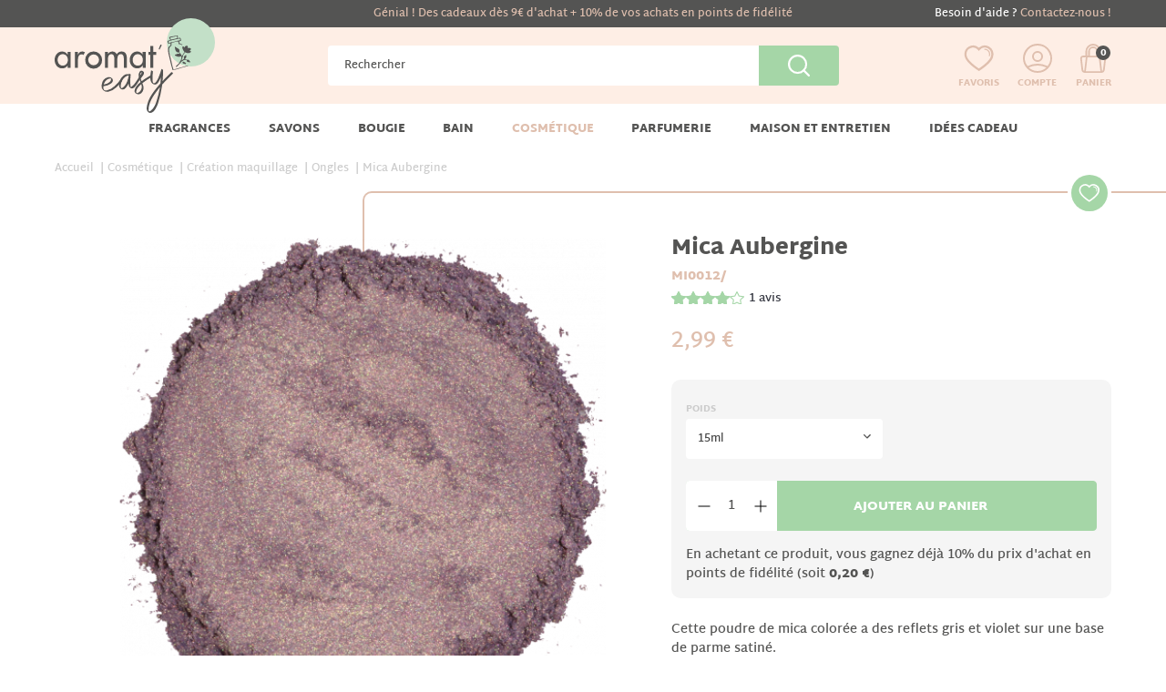

--- FILE ---
content_type: text/html; charset=utf-8
request_url: https://www.aromateasy.net/fr/ongles/14859-mica-aubergine.html
body_size: 46109
content:
<!doctype html>
<html lang="fr-FR">

<head>
	
		

  


  <meta charset="utf-8">



  <meta http-equiv="x-ua-compatible" content="ie=edge">



            <link rel="canonical"
              href="https://www.aromateasy.net/fr/ongles/14859-mica-auberginev20729.html#/poids-15ml">
    
  <title>Mica Aubergine 15ml - Aromat&#039;easy</title>
  <meta name="description" content="Mica Aubergine 15ml : Cette poudre de mica colorée a des reflets gris et violet sur une base de parme satiné.Ce mica ne contient aucun colorant artificiel, il peut donc être utilisé comme colorant naturel dans vos cosmétiques et dans vos savons.Convien...">
  <meta name="keywords" content="Mica Aubergine 15ml, ingrédients , selon , intensité , total , poids , ingrédients selon , ingrédients intensité , ingrédients total , ingrédients poids , selon intensité , selon total , selon poids , intensité total , intensité poids , total poids , ingr">
    


        <link rel="alternate" href="https://www.aromateasy.net/fr/ongles/14859-mica-aubergine.html" hreflang="fr-fr">
  


  <meta name="viewport" content="width=device-width, initial-scale=1">



  <link rel="icon" type="image/vnd.microsoft.icon" href="/img/favicon-1.ico?1588083443">
  <link rel="shortcut icon" type="image/x-icon" href="/img/favicon-1.ico?1588083443">



    <link rel="stylesheet" href="https://www.aromateasy.net/themes/axome/assets/cache/theme-0ccb22361.css" type="text/css" media="all">





    <meta name="google-site-verification" content="6isKITFE75KXDFaionjI7oWGVaqWxa7f94Ahs_PLNNE">


<script data-keepinline>var AxGoogleAnalyticEnhancedECommerce={version:"",product:{id:0,reference:"",name:""},category:{id:0,name:""},customer:{id:0,new:1,nb_orders:0,md5:"",email:"",optin:0},shop:{id:0,name:"",domain:""},currency:{id:"",iso:"",sign:""},country:{id:"",iso:"",name:""},language:{id:"",iso:"",code:"",name:""},productFieldObject:["_id","id","reference","name","category","brand","variant","price","quantity","list","position","dimension1"],orderFieldObject:["id","affiliation","revenue","tax","shipping","discount","coupon","coupon_name","list","step","option","customer","payment","currency","country"],setVersion:function(e){e&&(this.version=e)},setProduct:function(e){e.id&&(this.product=e)},setCategory:function(e){e.id&&(this.category=e)},setCustomer:function(e){e.id&&(this.customer=e)},setShop:function(e){e.id&&(this.shop=e)},setCurrency:function(e){e.iso&&(this.currency=e)},setCountry:function(e){e.iso&&(this.country=e)},setLanguage:function(e){e.iso&&(this.language=e)},_prepareProduct:function(e,t){var r={};if(null!==e)for(var o in t&&void 0!==e.quantity&&delete e.quantity,e)for(var c=0;c<this.productFieldObject.length;c++)e.hasOwnProperty(o)&&o.toLowerCase()===this.productFieldObject[c]&&null!==e[o]&&(r[o.toLowerCase()]=e[o]);return r},_prepareOrder:function(e){var t={};if(null!==e)for(var r in e)for(var o=0;o<this.orderFieldObject.length;o++)e.hasOwnProperty(r)&&r.toLowerCase()===this.orderFieldObject[o]&&null!==e[r]&&(t[r.toLowerCase()]=e[r]);return t},addToCart:function(e){dataLayer.push({event:"addToCart",ecommerce:{currencyCode:this.currency.iso,add:{products:[e]}},category:this.category,country:this.country,currency:this.currency,customer:this.customer,language:this.language,product:this.product,shop:this.shop,version:this.version})},removeFromCart:function(e){dataLayer.push({event:"removeFromCart",ecommerce:{currencyCode:this.currency.iso,remove:{products:[e]}},category:this.category,country:this.country,currency:this.currency,customer:this.customer,language:this.language,product:this.product,shop:this.shop,version:this.version})},addProductsImpressions:function(e){dataLayer.push({event:"productImpression",ecommerce:{currencyCode:this.currency.iso,impressions:e},category:this.category,country:this.country,currency:this.currency,customer:this.customer,language:this.language,product:this.product,shop:this.shop,version:this.version})},addProductDetailView:function(e){dataLayer.push({event:"productDetail",ecommerce:{currencyCode:this.currency.iso,detail:{actionField:{list:e.list},products:[e]}},category:this.category,country:this.country,currency:this.currency,customer:this.customer,language:this.language,product:this.product,shop:this.shop,version:this.version})},addProductsClick:function(e){window.addEventListener("load",function(){e.map(function(t){if(t.url&&t.list){var r=document.querySelector('a[href^="'+t.url.split("#")[0]+'"]');r&&r.addEventListener("click",function(e){dataLayer.push({event:"productClick",ecommerce:{currencyCode:window.AxGTM_GA.currency.iso,click:{actionField:{list:t.list},products:[t]}},eventCallback:function(){e.ctrlKey||e.metaKey||(document.location=r.href)},category:window.AxGTM_GA.category,country:window.AxGTM_GA.country,currency:window.AxGTM_GA.currency,customer:window.AxGTM_GA.customer,language:window.AxGTM_GA.language,product:window.AxGTM_GA.product,shop:window.AxGTM_GA.shop,version:window.AxGTM_GA.version})},!1)}})},!1)},addTransaction:function(e,t,r){dataLayer.push({event:"purchase",ecommerce:{currencyCode:this.currency.iso,purchase:{actionField:e,products:t}},eventCallback:r||function(){},category:this.category,country:this.country,currency:this.currency,customer:this.customer,language:this.language,product:this.product,shop:this.shop,version:this.version})},addCheckout:function(e,t){dataLayer.push({event:"checkout",ecommerce:{currencyCode:this.currency.iso,checkout:{actionField:{step:t},products:e}},category:this.category,country:this.country,currency:this.currency,customer:this.customer,language:this.language,product:this.product,shop:this.shop,version:this.version})},addCheckoutOption:function(e,t){dataLayer.push({event:"checkoutOption",ecommerce:{currencyCode:this.currency.iso,checkout_option:{actionField:{step:e,option:t}}},category:this.category,country:this.country,currency:this.currency,customer:this.customer,language:this.language,product:this.product,shop:this.shop,version:this.version})},addDefaultData:function(){dataLayer.push({event:"defaultData",ecommerce:{currencyCode:this.currency.iso},category:this.category,country:this.country,currency:this.currency,customer:this.customer,language:this.language,product:this.product,shop:this.shop,version:this.version})},addCustomerCreation:function(){dataLayer.push({event:"customerCreation",category:this.category,country:this.country,currency:this.currency,customer:this.customer,language:this.language,product:this.product,shop:this.shop,version:this.version})},addError:function(e){dataLayer.push({event:"error",error:{code:e.code,message:e.message}})},storeClientId:function(e,t,r){if(void 0!==r&&!0===r){var o='{"type":"storeClientId","params":{"clientId":null}}',c=t+"?p="+encodeURIComponent(btoa(o));return(u=new XMLHttpRequest).open("GET",c,!0),void u.send()}if("ga"in window&&"function"==typeof ga&&ga.hasOwnProperty("getAll"))for(var n=ga.getAll(),i=0;i<n.length;i++)if(n[i].get("trackingId")===e){var s=n[i].get("clientId");if(s){var u;o='{"type":"storeClientId","params":{"clientId":"'+s+'"}}',c=t+"?p="+encodeURIComponent(btoa(o));(u=new XMLHttpRequest).open("GET",c,!0),u.send()}break}}};</script>

<!-- GTM / Remarketing -->
<script data-keepinline>
window.dataLayer = window.dataLayer || [];
window.AxGTM_GA = window.AxGTM_GA || AxGoogleAnalyticEnhancedECommerce;
var google_tag_params = {"ecomm_pagetype":"product","ecomm_prodid":"FR14859","ecomm_totalvalue":2.99};
dataLayer.push({
    'event': 'remarketingTriggered',
    'google_tag_params': google_tag_params
});
</script>

<!-- GTM / Enhanced ecommerce -->
<script data-keepinline>
AxGTM_GA.setCustomer({"id":0,"new":1,"nb_orders":0,"md5":"","email":"","optin":""});
AxGTM_GA.setCurrency({"id":"1","iso":"EUR","sign":"\u20ac"});
AxGTM_GA.setCountry({"id":8,"iso":"FR","name":"France"});
AxGTM_GA.setLanguage({"id":4,"iso":"fr","code":"fr-fr","name":"Fran\u00e7ais (French)"});
AxGTM_GA.setShop({"id":1,"name":"Aromateasy","domain":"www.aromateasy.net"});
AxGTM_GA.setVersion("2.5.1");
AxGTM_GA.setCategory({"id":2093,"name":"Ongles"});
AxGTM_GA.setProduct({"id":14859,"reference":"MI0012\/","name":"Mica Aubergine"});
AxGTM_GA.addProductDetailView({"_id":14859,"id":"FR14859","reference":"MI0012\/","name":"Mica Aubergine","list":"product","url":"https:\/\/www.aromateasy.net\/fr\/ongles\/14859-mica-aubergine.html","category":"ongles","brand":"","variant":"","type":"typical","position":0,"quantity":1,"price":2.47,"tax":0.52});
</script>

<!-- Google Tag Manager -->
<script data-keepinline>(function(w,d,s,l,i){w[l]=w[l]||[];w[l].push({'gtm.start':
new Date().getTime(),event:'gtm.js'});var f=d.getElementsByTagName(s)[0],
j=d.createElement(s),dl=l!='dataLayer'?'&l='+l:'';j.async=true;j.src=
'https://www.googletagmanager.com/gtm.js?id='+i+dl;f.parentNode.insertBefore(j,f);
})(window,document,'script','dataLayer','GTM-MFPC3DD');</script>
<!-- End Google Tag Manager -->




  

  <script type="text/javascript">
        var ASPath = "\/modules\/pm_advancedsearch4\/";
        var ASSearchUrl = "https:\/\/www.aromateasy.net\/fr\/module\/pm_advancedsearch4\/advancedsearch4";
        var adtm_activeLink = {"id":2093,"type":"category"};
        var adtm_isToggleMode = false;
        var adtm_menuHamburgerSelector = "#menu-icon, .menu-icon";
        var adtm_stickyOnMobile = false;
        var as4_orderBySalesAsc = "Meilleures ventes en dernier";
        var as4_orderBySalesDesc = "Meilleures ventes en premier";
        var attributes_always_available = ["1730","1729"];
        var axechantillon = {"nb":0,"token":"131750217b4828c7d5200de5161587cc724f8fd39e247dc0","add_to_cart_url":"https:\/\/www.aromateasy.net\/fr\/module\/axechantillon\/addToCart","refresh_echantillon_url":"https:\/\/www.aromateasy.net\/fr\/module\/axechantillon\/refreshEchantillon","modal_no_echantillon":"<div id=\"no-echantillon\" class=\"modal fade\" tabindex=\"-1\" role=\"dialog\">\n    <div class=\"modal-dialog modal-dialog-centered\" role=\"document\">\n        <div class=\"modal-content\" style=\"max-width: 600px\">\n            <div class=\"modal-header\"><div data-axseo-oldtag=\"h4\" class=\"modal-title\">N'oubliez pas votre cadeau !<\/div><button type=\"button\" class=\"close\" data-dismiss=\"modal\" aria-label=\"Close\">\n                    <span aria-hidden=\"true\">&times;<\/span>\n                <\/button>\n            <\/div>\n            <div class=\"modal-body\">\n                <p>Vous n'avez s\u00e9lectionn\u00e9 aucun cadeau, \u00eates-vous s\u00fbr de vouloir continuer vos achats sans cadeau ?<\/p>\n            <\/div>\n            <div class=\"modal-footer\">\n                <a class=\"btn btn-secondary\" href=\"#js-axechantillon-tabs\" data-dismiss=\"modal\">Je choisi mon cadeau<\/a>\n                <a class=\"btn btn-primary\" href=\"\/\/www.aromateasy.net\/fr\/commande\">Je commande (sans cadeau)<\/a>\n            <\/div>\n        <\/div>\n    <\/div>\n<\/div>"};
        var axfrontinfosHideDetails = "Masquer les d\u00e9tails";
        var axfrontinfosOrder = "Continuer";
        var axfrontinfosPayment = "Payer";
        var axfrontinfosReadClose = "Fermer";
        var axfrontinfosReadMore = "Lire la suite";
        var axfrontinfosShowDetails = "Afficher les d\u00e9tails";
        var axmobileui_vars = {"nb_products":0,"page_selector":"#page","navigation_type":"step-by-step","menu_position":"left","button_cta_fixed":"button-cta-fixed","has_languages":false,"has_currencies":false,"always_search":true,"always_search_scroll":true,"disable_layer_cart":false,"link_see_all_text":"Voir tout"};
        var prestashop = {"cart":{"products":[],"totals":{"total":{"type":"total","label":"Total","amount":0,"value":"0,00\u00a0\u20ac"},"total_including_tax":{"type":"total","label":"Total TTC","amount":0,"value":"0,00\u00a0\u20ac"},"total_excluding_tax":{"type":"total","label":"Total HT :","amount":0,"value":"0,00\u00a0\u20ac"}},"subtotals":{"products":{"type":"products","label":"Sous-total","amount":0,"value":"0,00\u00a0\u20ac"},"discounts":null,"shipping":{"type":"shipping","label":"Livraison","amount":0,"value":"gratuit"},"tax":null},"products_count":0,"summary_string":"0 articles","vouchers":{"allowed":1,"added":[]},"discounts":[],"minimalPurchase":0,"minimalPurchaseRequired":""},"currency":{"name":"Euro","iso_code":"EUR","iso_code_num":"978","sign":"\u20ac"},"customer":{"lastname":null,"firstname":null,"email":null,"birthday":null,"newsletter":null,"newsletter_date_add":null,"optin":null,"website":null,"company":null,"siret":null,"ape":null,"is_logged":false,"gender":{"type":null,"name":null},"addresses":[]},"language":{"name":"Fran\u00e7ais (French)","iso_code":"fr","locale":"fr-FR","language_code":"fr-fr","is_rtl":"0","date_format_lite":"d\/m\/Y","date_format_full":"d\/m\/Y H:i:s","id":4},"page":{"title":"","canonical":null,"meta":{"title":"Mica Aubergine 15ml - Aromat'easy","description":"Mica Aubergine 15ml : Cette poudre de mica color\u00e9e a des reflets\u00a0gris et violet\u00a0sur une base de parme satin\u00e9.Ce mica ne contient aucun colorant artificiel, il peut donc \u00eatre utilis\u00e9 comme colorant naturel dans vos cosm\u00e9tiques et dans vos savons.Convien...","keywords":"Mica Aubergine 15ml, ingr\u00e9dients , selon , intensit\u00e9 , total , poids , ingr\u00e9dients selon , ingr\u00e9dients intensit\u00e9 , ingr\u00e9dients total , ingr\u00e9dients poids , selon intensit\u00e9 , selon total , selon poids , intensit\u00e9 total , intensit\u00e9 poids , total poids , ingr","robots":"index"},"page_name":"product","body_classes":{"lang-fr":true,"lang-rtl":false,"country-FR":true,"currency-EUR":true,"layout-full-width":true,"page-product":true,"tax-display-enabled":true,"product-id-14859":true,"product-Mica Aubergine":true,"product-id-category-2093":true,"product-id-manufacturer-1":true,"product-id-supplier-192":true,"product-available-for-order":true},"admin_notifications":[]},"shop":{"name":"Aromat'easy","logo":"\/img\/aromateasy-logo-15880834431.jpg","stores_icon":"\/img\/logo_stores.gif","favicon":"\/img\/favicon-1.ico"},"urls":{"base_url":"https:\/\/www.aromateasy.net\/","current_url":"https:\/\/www.aromateasy.net\/fr\/ongles\/14859-mica-aubergine.html","shop_domain_url":"https:\/\/www.aromateasy.net","img_ps_url":"https:\/\/media2.aromateasy.net\/img\/","img_cat_url":"https:\/\/media1.aromateasy.net\/img\/c\/","img_lang_url":"https:\/\/media3.aromateasy.net\/img\/l\/","img_prod_url":"https:\/\/media2.aromateasy.net\/img\/p\/","img_manu_url":"https:\/\/media3.aromateasy.net\/img\/m\/","img_sup_url":"https:\/\/media1.aromateasy.net\/img\/su\/","img_ship_url":"https:\/\/media3.aromateasy.net\/img\/s\/","img_store_url":"https:\/\/media1.aromateasy.net\/img\/st\/","img_col_url":"https:\/\/media3.aromateasy.net\/img\/co\/","img_url":"https:\/\/media3.aromateasy.net\/themes\/axome\/assets\/img\/","css_url":"https:\/\/media1.aromateasy.net\/themes\/axome\/assets\/css\/","js_url":"https:\/\/media3.aromateasy.net\/themes\/axome\/assets\/js\/","pic_url":"https:\/\/media2.aromateasy.net\/upload\/","pages":{"address":"https:\/\/www.aromateasy.net\/fr\/adresse","addresses":"https:\/\/www.aromateasy.net\/fr\/adresses","authentication":"https:\/\/www.aromateasy.net\/fr\/authentification","cart":"https:\/\/www.aromateasy.net\/fr\/panier","category":"https:\/\/www.aromateasy.net\/fr\/index.php?controller=category","cms":"https:\/\/www.aromateasy.net\/fr\/index.php?controller=cms","contact":"https:\/\/www.aromateasy.net\/fr\/contactez-nous","discount":"https:\/\/www.aromateasy.net\/fr\/bons-de-reduction","guest_tracking":"https:\/\/www.aromateasy.net\/fr\/suivi-commande-invite","history":"https:\/\/www.aromateasy.net\/fr\/historique-des-commandes","identity":"https:\/\/www.aromateasy.net\/fr\/identite","index":"https:\/\/www.aromateasy.net\/fr\/","my_account":"https:\/\/www.aromateasy.net\/fr\/mon-compte","order_confirmation":"https:\/\/www.aromateasy.net\/fr\/confirmation-commande","order_detail":"https:\/\/www.aromateasy.net\/fr\/index.php?controller=order-detail","order_follow":"https:\/\/www.aromateasy.net\/fr\/details-de-la-commande","order":"https:\/\/www.aromateasy.net\/fr\/commande","order_return":"https:\/\/www.aromateasy.net\/fr\/index.php?controller=order-return","order_slip":"https:\/\/www.aromateasy.net\/fr\/avoirs","pagenotfound":"https:\/\/www.aromateasy.net\/fr\/404","password":"https:\/\/www.aromateasy.net\/fr\/mot-de-passe-oublie","pdf_invoice":"https:\/\/www.aromateasy.net\/fr\/index.php?controller=pdf-invoice","pdf_order_return":"https:\/\/www.aromateasy.net\/fr\/index.php?controller=pdf-order-return","pdf_order_slip":"https:\/\/www.aromateasy.net\/fr\/index.php?controller=pdf-order-slip","prices_drop":"https:\/\/www.aromateasy.net\/fr\/promotions","product":"https:\/\/www.aromateasy.net\/fr\/index.php?controller=product","search":"https:\/\/www.aromateasy.net\/fr\/recherche","sitemap":"https:\/\/www.aromateasy.net\/fr\/plan-du-site","stores":"https:\/\/www.aromateasy.net\/fr\/magasins","supplier":"https:\/\/www.aromateasy.net\/fr\/index.php?controller=supplier","register":"https:\/\/www.aromateasy.net\/fr\/authentification?create_account=1","order_login":"https:\/\/www.aromateasy.net\/fr\/commande?login=1"},"alternative_langs":{"fr-fr":"https:\/\/www.aromateasy.net\/fr\/ongles\/14859-mica-aubergine.html"},"theme_assets":"\/themes\/axome\/assets\/","actions":{"logout":"https:\/\/www.aromateasy.net\/fr\/?mylogout="},"no_picture_image":{"bySize":{"cart_default":{"url":"https:\/\/media3.aromateasy.net\/img\/p\/fr-default-cart_default.jpg","width":88,"height":88},"small_default":{"url":"https:\/\/media2.aromateasy.net\/img\/p\/fr-default-small_default.jpg","width":125,"height":125},"home_default":{"url":"https:\/\/media2.aromateasy.net\/img\/p\/fr-default-home_default.jpg","width":185,"height":185},"medium_default":{"url":"https:\/\/media1.aromateasy.net\/img\/p\/fr-default-medium_default.jpg","width":300,"height":300},"large_default":{"url":"https:\/\/media3.aromateasy.net\/img\/p\/fr-default-large_default.jpg","width":560,"height":560},"thickbox_default":{"url":"https:\/\/media3.aromateasy.net\/img\/p\/fr-default-thickbox_default.jpg","width":1200,"height":1200}},"small":{"url":"https:\/\/media3.aromateasy.net\/img\/p\/fr-default-cart_default.jpg","width":88,"height":88},"medium":{"url":"https:\/\/media1.aromateasy.net\/img\/p\/fr-default-medium_default.jpg","width":300,"height":300},"large":{"url":"https:\/\/media3.aromateasy.net\/img\/p\/fr-default-thickbox_default.jpg","width":1200,"height":1200},"legend":""}},"configuration":{"display_taxes_label":true,"display_prices_tax_incl":true,"is_catalog":false,"show_prices":true,"opt_in":{"partner":false},"quantity_discount":{"type":"discount","label":"Remise"},"voucher_enabled":1,"return_enabled":1},"field_required":[],"breadcrumb":{"links":[{"title":"Accueil","url":"https:\/\/www.aromateasy.net\/fr\/"},{"title":"Cosm\u00e9tique","url":"https:\/\/www.aromateasy.net\/fr\/1565-cosmetique"},{"title":"Cr\u00e9ation maquillage","url":"https:\/\/www.aromateasy.net\/fr\/2090-creation-maquillage"},{"title":"Ongles","url":"https:\/\/www.aromateasy.net\/fr\/2093-ongles"},{"title":"Mica Aubergine","url":"https:\/\/www.aromateasy.net\/fr\/ongles\/14859-mica-aubergine.html"}],"count":5},"link":{"protocol_link":"https:\/\/","protocol_content":"https:\/\/"},"time":1768749371,"static_token":"0e0c79b421dcba0bcab88bc53779b18f","token":"7298cac5b93331582aef740c7e776c06","modules":{"axacf":{"context":[],"global":{"img_illustration_global_1":"https:\/\/media3.aromateasy.net\/modules\/axacf\/file\/8-1--.jpg","img_illustration_global_2":"https:\/\/media1.aromateasy.net\/modules\/axacf\/file\/9-1--.jpg","img_illustration_global_3":"https:\/\/media3.aromateasy.net\/modules\/axacf\/file\/10-1--.jpg","home_seo_img":"","img_404":"https:\/\/media1.aromateasy.net\/modules\/axacf\/file\/13-1--.jpg","home_blog_bg":"https:\/\/media2.aromateasy.net\/modules\/axacf\/file\/14-1--.jpg"}}}};
        var probance_wt = {"id":null,"wt_token":"fGND0tMDFePNPJZ","id_type":"email","id_product":"14859","api_url":"t4.my-probance.one","customer_prefix":"","product_prefix":"","article_prefix":"a_","cart_quantity":0,"debug":false,"prestashopObject":"prestashop","eventToCatch":"updateCart","linkAction":"add-to-cart","module_version":"1.5.3"};
      </script>



              <script type="text/javascript" src="/modules/facebookpsconnect/views/js/jquery-1.11.0.min.js"></script>
        <script type="text/javascript" src="/modules/facebookpsconnect/views/js/module.js"></script>
        <script type="text/javascript">
		// instantiate object
		var fbpsc = fbpsc ||
		new FpcModule('fbpsc');

		// get errors translation
                fbpsc.msgs = {"id":"You have not filled out the application ID","secret":"You have not filled out the application Secret","htmlElement":"You have not filled out the html element","positionName":"You have not filled out the name field","padding":"You have not filled out the padding element or this isn't an INTEGER","margin":"You have not filled out the margin element or this isn't an INTEGER","callback":"You have not filled out the application callback","scope":"You have not filled out the scope of App permissions","developerKey":"You have not filled out the developer Key","socialEmail":"You have not filled out your e-mail","delete":"Supprimer","prefixCode":"You have to set the prefix code","voucherAmount":"You have to set the voucher amount","voucherPercent":"You have to set the voucher percent","apiType":"You have to select a connection method","defaultText":"You have to fill out the default text"};
        
        
		// set URL of admin img
        fbpsc.sImgUrl = '/modules/facebookpsconnect/views/img/';

		// set URL of admin img
        fbpsc.sAdminImgUrl = '/img/admin/';

		// set URL of module's web service
                fbpsc.sWebService = '/modules/facebookpsconnect/ws-facebookpsconnect.php';
        

    </script>


<script>
    var baseDir = 'https://www.aromateasy.net/';    
    var isLogged = '';
    var single_mode = '';
    var added_to_wishlist = 'Le produit a été ajouté avec succès à votre liste d\'envies.'
    var added_to_wishlist_btn = 'Ajouté à ma liste d\'envies'
    var static_token = '0e0c79b421dcba0bcab88bc53779b18f';
    var advansedwishlist_ajax_controller_url = 'https://www.aromateasy.net/fr/module/advansedwishlist/ajax';
    var idDefaultWishlist = '0';
        var wishlist_btn_icon = '<i class="material-icons">favorite</i>';
    var ps_ws_version = 'advansedwishlistis17';
    </script>    
<meta name="nosto-version" content="3.9.0">
<meta name="nosto-language" content="fr">
<script type="text/javascript">
(function(){var name="nostojs";window[name]=window[name]||function(cb){(window[name].q=window[name].q||[]).push(cb);};})();
</script>    <script type="text/javascript" src="//connect.nosto.com/include/prestashop-82b4b3da" async></script>
<script type="text/javascript">
    var nostoRecosLoaded = false;
    nostojs(function(api){
        api.listen('postrender', function () {
            nostoRecosLoaded = true;
        });
        var maxTriesForJquery = 60;
        var waitForJQuery = function () {
            if (window.jQuery) {
                var placeSlots = function() {
                    var $center_column = jQuery('#center_column, #content-wrapper');
                    var $hidden_elements = jQuery('.hidden_nosto_element');
                    var slotsMoved = false;
                    if ($center_column.length && $hidden_elements.length) {
                        $hidden_elements.each(function () {
                            var $slot = jQuery(this), nostoId = $slot.data('nosto-id');
                            if (nostoId && !jQuery('#' + nostoId).length) {
                                $slot.attr('id', nostoId);
                                $slot.attr('class', 'nosto_element');
                                if($slot.attr('nosto_insert_position') === 'prepend') {
                                    $slot.prependTo($center_column);
                                } else {
                                    $slot.appendTo($center_column);
                                }
                                slotsMoved = true;
                            }
                        });
                        if (slotsMoved && nostoRecosLoaded) {
                            api.loadRecommendations();
                        }
                    }
                }
                jQuery(document).ready(placeSlots);
            } else if (maxTriesForJquery > 0){
                //jQuery is loaded to the page after nosto scripts on prestashop 1.7
                //wait for it
                maxTriesForJquery--;
                setTimeout(waitForJQuery, 500);
            }
        };
        waitForJQuery();
    });
</script>
<script type="text/javascript">
    
    if (typeof Nosto === "undefined") {
        var Nosto = {};
    }
    
    Nosto.addProductToCart = function (productId, element, quantity) {
        quantity = quantity || 1;
        var productData = {
            "productId": productId
        };
        Nosto.addSkuToCart(productData, element, quantity);
    };

    //Product object must have fields productId and skuId productId: 123, skuId: 321
    Nosto.addSkuToCart = function (product, element, quantity) {
        quantity = quantity || 1;
        if (typeof nostojs !== 'undefined' && typeof element === 'object') {
            var slotId = Nosto.resolveContextSlotId(element);
            if (slotId) {
                nostojs(function (api) {
                    api.recommendedProductAddedToCart(product.productId, slotId);
                });
            }
        }

        //ajaxCart is prestashop object
        if (window.ajaxCart && ajaxCart.add && $('.cart_block').length) {
            try {
                ajaxCart.add(product.productId, product.skuId, true, null, quantity, null);

                return;//done with ajax way
            } catch (e) {
                console.log(e);
            }
        }

        //if ajax way failed, submit a form to add it to cart
        var hiddenFields = {
            "qty": quantity,
            "controller": "cart",
            "id_product": product.productId,
            "ipa": product.skuId,
            "add": 1,
            "token": "0e0c79b421dcba0bcab88bc53779b18f"
        };
        Nosto.postAddToCartForm(hiddenFields, "https://www.aromateasy.net/fr/panier");
    };

    Nosto.postAddToCartForm = function (data, url) {

        var form = document.createElement("form");
        form.setAttribute("method", "post");
        form.setAttribute("action", url);

        for (var key in data) {
            if (data.hasOwnProperty(key)) {
                var hiddenField = document.createElement("input");
                hiddenField.setAttribute("type", "hidden");
                hiddenField.setAttribute("name", key);
                hiddenField.setAttribute("value", data[key]);
                form.appendChild(hiddenField);
            }
        }

        document.body.appendChild(form);
        form.submit();
    };

    Nosto.resolveContextSlotId = function (element) {
        if (!element) {
            return false;
        }
        var m = 20;
        var n = 0;
        var e = element;
        while (typeof e.parentElement !== "undefined" && e.parentElement) {
            ++n;
            e = e.parentElement;
            if (e.getAttribute('class') === 'nosto_element' && e.getAttribute('id')) {
                return e.getAttribute('id');
            }
            if (n >= m) {
                return false;
            }
        }
        return false;
    }

</script>
<script type="text/javascript">
    nostojs(function(api){
        window.Nosto = window.Nosto || {};
        Nosto.reloadCartTagging = function () {
            if (window.jQuery) {
                jQuery.ajax({
                    url: decodeURIComponent("https%3A%2F%2Fwww.aromateasy.net%2Ffr%2Fmodule%2Fnostotagging%2FreloadCart")
                }).done(function (data) {
                    if (jQuery('.nosto_cart').length > 0) {
                        jQuery('.nosto_cart').replaceWith(data);
                    } else {
                        jQuery('body').append(data);
                    }

                    //resend cart tagging and reload recommendations
                    if (typeof nostojs === 'function') {
                        nostojs(function (api) {
                            api.resendCartTagging();
                            api.loadRecommendations();
                        });
                    }
                });
            }
        };

        var maxTry = 60;
        var waitForJQuery = function () {
            if (window.jQuery) {
                //On prestashop 1.7+, use prestashop built-in js object
                if (window.prestashop && prestashop._events && prestashop._events.updateCart) {
                    prestashop.on(
                        'updateCart',
                        function (event) {
                            Nosto.reloadCartTagging();
                        }
                    );
                } else {
                    jQuery(document).ajaxComplete(function (event, xhr, settings) {
                        if (!settings || settings.crossDomain) {
                            return;
                        }
                        //check controller
                        if ((!settings.data || settings.data.indexOf('controller=cart') < 0)
                            && (settings.url.indexOf('controller=cart') < 0)) {
                            return;
                        }

                        //reload cart tagging
                        Nosto.reloadCartTagging();
                    });
                }
            } else if (maxTry > 0){
                //jQuery is loaded to the page after nosto scripts on prestashop 1.7
                //wait for it
                maxTry--;
                setTimeout(waitForJQuery, 500);
            }
        };
        waitForJQuery();
    });

</script>
<script type="text/javascript">
	var _spmq = {"url":"\/\/www.aromateasy.net\/fr\/ongles\/14859-mica-aubergine.html","user":null,"id_product":"14859","id_category":"","id_manufacturer":"","spm_ident":"p1ysDlbR","visitor_id":"69680f2a47dafed5cc4f66378bd106ea","session_id":"0c7eb87651fd510c35dda818feac5f2f","id_cart":null};
	var _spm_id_combination = function() { return (typeof(document.getElementById('idCombination')) != 'undefined' && document.getElementById('idCombination') != null ? document.getElementById('idCombination').value:'');};
	(function() {
	  var spm = document.createElement('script');
	  spm.type = 'text/javascript';
	  spm.async = true;
	  spm.src = 'https://iss.shopimind.com/remote/shopimindV2.js?url=%2F%2Fwww.aromateasy.net%2Ffr%2Fongles%2F14859-mica-aubergine.html&id_product=14859&id_category=&id_manufacturer=&spm_ident=p1ysDlbR&visitor_id=52201b1e25822fe9ee77288f78ec1f69&session_id=351b7d1536505e3795cd3c5488842e30&id_combination='+_spm_id_combination()+'';
	  var s_spm = document.getElementsByTagName('script')[0];
	  s_spm.parentNode.insertBefore(spm, s_spm);
	})();
</script><!-- START OF DOOFINDER SCRIPT -->
  <script>
    const dfLayerOptions = {
      installationId: "cf12e2ca-0fbf-4d8c-8e01-94e1483c7b60",
      zone: "eu1",
      language: "fr-fr",
      currency: "EUR"
    };
    (function (l, a, y, e, r, s) {
      r = l.createElement(a); r.onload = e; r.async = 1; r.src = y;
      s = l.getElementsByTagName(a)[0]; s.parentNode.insertBefore(r, s);
    })(document, 'script', 'https://cdn.doofinder.com/livelayer/1/js/loader.min.js', function () {
      doofinderLoader.load(dfLayerOptions);
    });

    document.addEventListener('doofinder.cart.add', function(event) {

      const checkIfCartItemHasVariation = (cartObject) => {
        return (cartObject.item_id === cartObject.grouping_id) ? false : true;
      }

      /**
      * Returns only ID from string
      */
      const sanitizeVariationID = (variationID) => {
        return variationID.replace(/\D/g, "")
      }

      doofinderManageCart({
        cartURL          : "https://www.aromateasy.net/fr/panier",  //required for prestashop 1.7, in previous versions it will be empty.
        cartToken        : "0e0c79b421dcba0bcab88bc53779b18f",
        productID        : checkIfCartItemHasVariation(event.detail) ? event.detail.grouping_id : event.detail.item_id,
        customizationID  : checkIfCartItemHasVariation(event.detail) ? sanitizeVariationID(event.detail.item_id) : 0,   // If there are no combinations, the value will be 0
        cuantity         : event.detail.amount,
      });
    });
  </script>
<!-- END OF DOOFINDER SCRIPT -->




	
    <meta property="og:type" content="product">
    <meta property="og:url" content="https://www.aromateasy.net/fr/ongles/14859-mica-aubergine.html">
    <meta property="og:title" content="Mica Aubergine 15ml - Aromat&#039;easy">
    <meta property="og:site_name" content="Aromat&#039;easy">
    <meta property="og:description" content="Mica Aubergine 15ml : Cette poudre de mica colorée a des reflets gris et violet sur une base de parme satiné.Ce mica ne contient aucun colorant artificiel, il peut donc être utilisé comme colorant naturel dans vos cosmétiques et dans vos savons.Convien...">
    <meta property="og:image" content="https://media2.aromateasy.net/27133-thickbox_default/mica-aubergine.jpg">
    <meta property="product:pretax_price:amount" content="2.471074">
    <meta property="product:pretax_price:currency" content="EUR">
    <meta property="product:price:amount" content="2.99">
    <meta property="product:price:currency" content="EUR">
    
</head>

<body id="product" class="lang-fr country-fr currency-eur layout-full-width page-product tax-display-enabled product-id-14859 product-mica-aubergine product-id-category-2093 product-id-manufacturer-1 product-id-supplier-192 product-available-for-order">


	<!-- Google Tag Manager (noscript) -->
<noscript><iframe src="https://www.googletagmanager.com/ns.html?id=GTM-MFPC3DD"
height="0" width="0" style="display:none;visibility:hidden"></iframe></noscript>
<!-- End Google Tag Manager (noscript) -->


<div id="page">
			<header id="header">
			
				
    



    <div id="header-nav">
        <div class="container">
            <div class="row">
                <div class="header-tagline col-md-6 offset-md-3">
                    <p><a href="/fr/content/51-fidelite-et-cadeaux">Génial ! Des cadeaux dès 9€ d'achat + 10% de vos achats en points de fidélité</a></p>

                </div>
                <div class="col-md-3 header-info">
                    <p>Besoin d'aide ? <a href="/fr/contactez-nous">Contactez-nous !</a></p>
                </div>
                            </div>
        </div>
    </div>


<div id="header-sticky">
    <div id="header-sticky-wrap">
        
            <div id="header-top">
                <div class="container">
                    <div class="row">
                        <div class="header-logo col-md-3">
                            
                                <a class="logo" href="https://www.aromateasy.net/" title="Aromat&#039;easy">
                                    <svg xmlns="http://www.w3.org/2000/svg" viewBox="0 0 136.54 80.54" class="axsvgicon axsvgicon-logo-aromateasy" aria-hidden="true"> <circle cx="116.05" cy="20.49" r="20.49" fill="#c3e0c8"/> <g style="isolation: isolate"> <path d="M13.7,42.2H11.12V40.1h0a5.61,5.61,0,0,1-4.61,2.59C2.34,42.69,0,39.25,0,35.37c0-3.72,2.43-7.07,6.35-7.07A5.63,5.63,0,0,1,11,31h0V28.7h2.58V42.2Zm-2.46-6.75c0-2.63-1.58-4.85-4.41-4.85-2.67,0-4.28,2.34-4.28,4.85s1.53,4.89,4.28,4.89S11.24,38.12,11.24,35.45Z" fill="#545453"/> <path d="M19.85,30.88h.08a3.91,3.91,0,0,1,3.68-2.58,4.09,4.09,0,0,1,2.14.64l-1.17,2.39A2.22,2.22,0,0,0,23,30.76c-2.79,0-3.15,2.59-3.15,4.81V42.2H17.26V28.7h2.59Z" fill="#545453"/> <path d="M40.42,35.49a7.2,7.2,0,1,1-14.39,0,7,7,0,0,1,7.16-7.19A7.11,7.11,0,0,1,40.42,35.49Zm-11.84,0a4.61,4.61,0,1,0,4.61-4.69A4.62,4.62,0,0,0,28.58,35.49Z" fill="#545453"/> <path d="M45.31,30.4h0A4.43,4.43,0,0,1,49,28.3a4.24,4.24,0,0,1,3.88,2.38A4.86,4.86,0,0,1,57,28.3c3.56,0,4.49,2.78,4.49,5.82V42.2H58.89V34.56c0-1.74-.24-4-2.5-4-2.79,0-3,2.87-3,5V42.2H50.81V35.05c0-1.78-.08-4.45-2.47-4.45-2.78,0-3,2.87-3,5V42.2H42.77V28.7h2.58v1.7Z" fill="#545453"/> <path d="M77.57,42.2H75V40.1h0a5.6,5.6,0,0,1-4.61,2.59c-4.12,0-6.46-3.44-6.46-7.32,0-3.68,2.46-7.07,6.38-7.07A5.61,5.61,0,0,1,74.94,31h0V28.7h2.59V42.2Zm-2.43-6.75c0-2.63-1.57-4.85-4.4-4.85-2.67,0-4.29,2.34-4.29,4.85s1.54,4.89,4.29,4.89S75.14,38.12,75.14,35.45Z" fill="#545453"/> <path d="M84,42.2H81.37V31.12H80V28.7h1.42V23.53H84V28.7H86.5v2.42H84Z" fill="#545453"/> </g> <g style="isolation: isolate"> <path d="M41.47,58.61A3.7,3.7,0,0,0,42.12,61a3.06,3.06,0,0,0,2.3.4,14.06,14.06,0,0,0,6.63-3.6,31.24,31.24,0,0,0,4.69-5.13c.12-.16.49,0,.89.24s.65.61.53.81a31.76,31.76,0,0,1-4.69,5.13,14,14,0,0,1-6.83,3.68,5,5,0,0,1-4.37-1.41A4.32,4.32,0,0,1,40,57.76a8.56,8.56,0,0,1,.16-1.53,7.25,7.25,0,0,1,5.33-6.07,3.61,3.61,0,0,1,3.4,1.05l.24.29c1.09,1.37.33,2.87-1.21,4.08a11.8,11.8,0,0,1-6.1,2.22l-.29,0,0,.33C41.47,58.37,41.51,58.45,41.47,58.61Zm5.1-4.12A3.48,3.48,0,0,0,48.1,51.7c0-.36-.12-.36-.36-.41a4.24,4.24,0,0,0-1,0A6.79,6.79,0,0,0,42,55.86l-.2.61.6-.16A9.6,9.6,0,0,0,46.57,54.49Z" fill="#545453"/> <path d="M64.67,58.05c.13.6.25.52.69.28a13.17,13.17,0,0,0,3.56-3.72c1.21-1.7,2.3-3.52,2.87-4.41.12-.2.48-.08.89.21s.69.64.56.8c-.56.89-1.65,2.71-2.87,4.41a2.09,2.09,0,0,0-.36.57c-1.58,2.18-3.35,4.64-5.58,3.07a3.11,3.11,0,0,1-1.33-2.55L63,55.58l-.57,1a.31.31,0,0,1-.08.12C61,58.89,59.5,61,57.6,60.63a2.79,2.79,0,0,1-1.21-.48,3.86,3.86,0,0,1-.81-.81,4.3,4.3,0,0,1-.77-2.79A10.36,10.36,0,0,1,56,52c1.38-2.5,3.36-4.2,5.3-4.44a3.69,3.69,0,0,1,1.45.12l.37.12.08-.37a.24.24,0,0,1,.08-.2c.12-.2.44-.2,1,.29.24.2.41.36.49.44s.16.24.08.32c-.25.12-.21.73-.25,1.05-.08.69-.12,1.62-.16,2.59A26.86,26.86,0,0,0,64.67,58.05Zm-2.22-9.22c-1.62.2-3.64,1.82-5,4.24a9.66,9.66,0,0,0-1.17,4.37,6,6,0,0,0,.2,1.62c.12.36.16.52.65.44,1.09-.28,2.58-1.86,3.76-3.76a21,21,0,0,0,1.65-4.4c.2-.77.37-1.5.49-2.11l.08-.44-.41,0C62.57,48.83,62.53,48.79,62.45,48.83Z" fill="#545453"/> <path d="M81.69,48.63c.2-.12.61,0,1,.36a.71.71,0,0,1,.28.32c.13.21.17.37.09.45a58.46,58.46,0,0,0-8.09,5.29s-.08,0-.08,0l-.2.13.08.24c.08.16.12.2.12.28a10,10,0,0,1,.85,3.8,1.13,1.13,0,0,0,0,.32,7.6,7.6,0,0,1-.93,2.63c-1.25,2-3.32,2.91-5.22,1.78a2.8,2.8,0,0,1-1.37-3.35c.4-2.23,2.39-4.41,4.73-6.39l.08-.08.2-.16L73,54,73,53.8a19.76,19.76,0,0,1-1.45-4.53,1.09,1.09,0,0,1,0-.36,5.78,5.78,0,0,1,.6-3A2,2,0,0,1,75,45a1.79,1.79,0,0,1,1.13,1.62c0,.8-1,2.5-2.7,4.48l-.17.16.08.21c.17.52.41,1.13.57,1.69l.16.45.37-.32C77.81,50.81,81.21,49,81.69,48.63ZM69.57,61.89a3.25,3.25,0,0,0,0,1.33c.08.36.12.4.44.44,1.33,0,3.84-1.61,4.2-4.93a7.27,7.27,0,0,0-.28-2.1l-.16-.52-.45.4C71.38,58.21,69.89,60.07,69.57,61.89ZM74.05,46c-.68-.28-1.37,2-1.25,2.63C73.41,47.74,74.42,46.16,74.05,46Z" fill="#545453"/> <path d="M83.75,45.47c-.44,2.79-.72,7.6,0,9.26a.81.81,0,0,0,.61.53c3,.76,6.47-11.52,6.55-11.85s.48-.16.89.12.6.53.6.77c0,0,0,3.15-.4,8.21l-.08,1,.69-.73c3.39-3.6,6.14-6.22,6.75-6.83.16-.16.52,0,.93.28a.48.48,0,0,1,.2.2c.32.29.36.45.24.57-.69.73-4.28,4.12-8.29,8.53-.24.24-.52.61-.72.81l-.08.08v.12a6.68,6.68,0,0,1-.21,1.29A91.1,91.1,0,0,1,88,72.56a23.42,23.42,0,0,1-2.27,4.81C84,80,81.89,81.29,80,80.07c-2.26-1.49-1.9-4.36-.44-8.93s5.58-9.94,9.66-14.67c.28-.28.57-.65.85-.93l0-.08V55.3a2.08,2.08,0,0,0,.08-.65.51.51,0,0,0,0-.24c.08-.77.16-1.58.2-2.27l.12-2.06-.8,1.9a16.45,16.45,0,0,1-1.3,2.39c-1.17,1.78-2.71,2.83-4.81,1.41a.4.4,0,0,1-.2-.16c-3-2.18-1.7-8.21-1.25-11.08,0-.2.4-.16.81.09S83.79,45.19,83.75,45.47ZM81.09,72.11c-1.1,3.28-1.22,5.5-1,6.63.12.49.12.65.68.49,1.58-.45,4.13-3.16,5.7-7.68a91.31,91.31,0,0,0,3-11.56l.25-1.38-.85,1C85.45,63.87,82.34,68.35,81.09,72.11Z" fill="#545453"/> </g> <g style="isolation: isolate"> <path d="M91.27,22.84l-1.9,3.84-.81-.33,1.58-4Z" fill="#545453"/> </g> <path d="M113.75,40.22c-.37-.16-.93.2-1.3.28l-1.57.45-3.28.93c-.52.16-6.34,1.82-6.38,1.78-.33-1.06-.65-2-.89-2.92-.93-4-1.78-8-2.79-12a7.5,7.5,0,0,1,.2-3.56c.12-.48.73-.93,1.17-1.33a1.58,1.58,0,0,0,.61-1.46,6.61,6.61,0,0,1,0-.89c0-.76,1.33-.89,1.82-1,1.09-.16,2.22-.68,3.31-.76a.72.72,0,0,1,.57.28,12.32,12.32,0,0,1,.44,1.66c0,.08.08.2.12.28a.45.45,0,0,0,.61.16,1.19,1.19,0,0,1,.65.08c.48.2.93.41,1.41.65l.57-.37c-.89-.36-1.74-.8-2.63-1.17-.12,0-.2-.24-.24-.44-.29-1.21-.29-1.21,1-1.5.44-.08.56-.32.48-.73s-.24-1.05-.4-1.57a.94.94,0,0,0-.61-.41A11.74,11.74,0,0,0,105,17c0-.45,0-.77,0-1.09,0-1.18,0-1.22-1.22-1.06l-3,.49a16.47,16.47,0,0,0-2.87.61s-.08,0-.16.08a.43.43,0,0,0-.12.28,1.84,1.84,0,0,0,.28,1.13c.08.08.57,1.13.57,1.13l-2,.61c-.17,0-.45.32-.41.4a10,10,0,0,0,.53,1.66.62.62,0,0,0,.68.45l.25-.13a9.63,9.63,0,0,1,1-.4,2.21,2.21,0,0,1-1,2.87,1.79,1.79,0,0,0-.77,1,10,10,0,0,0,.12,4.85c.44,1.7.81,3.44,1.21,5.13.37,1.5.69,3,1.05,4.45.33,1.21.77,2.43,1,3.64.25,1,.21,1.05,1.3.89a24.61,24.61,0,0,0,2.5-.57c1-.24,1.9-.56,2.83-.85,1.18-.36,2.31-.68,3.48-1,.61-.16,1.21-.36,1.78-.52.28-.08,1.33-.25,1.45-.53C113.79,40.42,113.79,40.3,113.75,40.22Zm-15-23.77.32-.12a47.78,47.78,0,0,1,4.73-1,.47.47,0,0,1,.33,0c.36.16.36,1.13.24,1.41s-.45.37-.69.45a9.33,9.33,0,0,1-1.13.28c-1,.25-2.1.49-3.15.69a.41.41,0,0,1-.37,0,.22.22,0,0,1-.12-.2c-.12-.33-.6-1.09-.32-1.42C98.63,16.49,98.67,16.49,98.75,16.45ZM97.46,21c-.37-.08-.45-.61-.53-1,0-.12.2-.41.36-.45.93-.32,1.82-.6,2.75-.84,2-.49,4-.89,6-1.42.52-.12.64,0,.72.49.25,1.05,0,1.13-1.05,1.17a8.41,8.41,0,0,0-2.18.6c-.93.25-1.86.49-2.83.65-.44.08-.93.12-1.37.24a5.43,5.43,0,0,0-1.14.37,2.26,2.26,0,0,1-.48.16A.34.34,0,0,1,97.46,21Z" fill="#545453"/> <path d="M111.56,39.05a.83.83,0,0,0-.68-.2,2.56,2.56,0,0,1-1.62-.57.78.78,0,0,1-.32-.89.69.69,0,0,1,.89-.36,4.35,4.35,0,0,1,1.9,1.13c.32.28.16.56,0,.85Z" fill="#545453"/> <path d="M115.57,27.77l-.13,0a2.23,2.23,0,0,0-.89-.08,4.7,4.7,0,0,0,1.06-.65,1.24,1.24,0,0,0,.44-.81,1,1,0,0,0-.73-.85,2.24,2.24,0,0,0-2,.25,3.52,3.52,0,0,0,.12-1.3,1.09,1.09,0,0,0-.77-.93,1.73,1.73,0,0,0-.64,0,2.58,2.58,0,0,0-1.66,1.7,2.64,2.64,0,0,0-.28-.77.8.8,0,0,0-.69-.36.77.77,0,0,0-.61.49,1.35,1.35,0,0,0,0,.8,6.6,6.6,0,0,0,1.1,2.63c.12.2.68.73.72.93s-.32.49-.48.65a10.85,10.85,0,0,0-1,1.49,3.82,3.82,0,0,0-.69,1.54A5.46,5.46,0,0,0,107.08,30c-.33-.32-.81-.77-.81-1.25a1.7,1.7,0,0,1,.12-.61c.28-1.45-1-2.26-2.06-2.83a12.17,12.17,0,0,1-1.62-1c-.56-.36-.44.08-.36.49s.2,1.09.32,1.62a4.19,4.19,0,0,0,.85,1.94,2,2,0,0,0,1.9.72.56.56,0,0,1,.36,0,.5.5,0,0,1,.12.17c.21.36.45.72.69,1.05a4.27,4.27,0,0,0-2.87.28,5.58,5.58,0,0,1-.89.4c-.24.08-.48.21-.48.49a.52.52,0,0,0,.48.48c.41.12.81.29,1.21.45a3.77,3.77,0,0,0,3.4,0c.12-.08.2-.12.28.08a2.71,2.71,0,0,1,.16,1.82l-.36,1.21a12.1,12.1,0,0,1-4.12,5.25c-.16.09-.28.21-.2.41a.34.34,0,0,0,.44.2.76.76,0,0,0,.32-.12,17.41,17.41,0,0,0,3.56-3.76,1,1,0,0,1,.36-.48,10.11,10.11,0,0,0,1.9-1.26.9.9,0,0,1,.37-.2,3,3,0,0,1,.6,0,5.66,5.66,0,0,1,1.18.08c.2,0,.68.12.52.41a1.14,1.14,0,0,0,1.09,1.21,5.44,5.44,0,0,1,1.34.32.34.34,0,0,0,.44-.16.39.39,0,0,0,0-.36,5.78,5.78,0,0,0-.69-1.1,1.38,1.38,0,0,0-1.29-.64,2,2,0,0,0-.48.08.81.81,0,0,1-.41-.12,3.13,3.13,0,0,0-.89-.16,11.43,11.43,0,0,1-1.17,0,.69.69,0,0,1,.2-.29.82.82,0,0,1,.49-.32.79.79,0,0,0,.6-.4,3.87,3.87,0,0,0,.49-2.43c0-.32-.28-.44-.53-.24a4,4,0,0,1-.76.48,1.73,1.73,0,0,0-.77,2.1.39.39,0,0,1,0,.37A7.94,7.94,0,0,1,108.09,36c.24-.89.52-1.74.77-2.63A9.5,9.5,0,0,1,111,29.1c.16-.16.24-.2.44,0a4.44,4.44,0,0,0,2.39.61,2.48,2.48,0,0,0,1.94-.77,1,1,0,0,0,.28-.85A1.16,1.16,0,0,0,115.57,27.77Z" fill="#545453"/></svg>
                                </a>
                            
                        </div>
                        <div class="header-search col-md-6">
                            <div id="search_widget" data-search-controller-url="//www.aromateasy.net/fr/recherche">
	<form method="get" action="//www.aromateasy.net/fr/recherche">
		<input type="hidden" name="controller" value="search">
		<div class="input-group">
			<input id="search_query_top" class="form-control" type="text" name="s" value="" placeholder="Rechercher">
			<div class="input-group-prepend">
				<button type="submit">
					<svg xmlns="http://www.w3.org/2000/svg" width="5.8208599mm" height="5.8235054mm" viewBox="0 0 5.8208599 5.8235054" class="axsvgicon axsvgicon-interface-search-w" aria-hidden="true"> <defs id="defs2"/> <sodipodi:namedview id="base" pagecolor="#ffffff" bordercolor="#666666" borderopacity="1.0" inkscape:pageopacity="0.0" inkscape:pageshadow="2" inkscape:zoom="0.35" inkscape:cx="-204.71424" inkscape:cy="56.719341" inkscape:document-units="mm" inkscape:current-layer="layer1" showgrid="false" inkscape:window-width="743" inkscape:window-height="416" inkscape:window-x="2687" inkscape:window-y="442" inkscape:window-maximized="0"/> <metadata id="metadata5"> <rdf:RDF> <cc:Work rdf:about=""> <dc:format>image/svg+xml</dc:format> <dc:type rdf:resource="http://purl.org/dc/dcmitype/StillImage"/> <dc:title/> </cc:Work> </rdf:RDF> </metadata> <g inkscape:label="Calque 1" inkscape:groupmode="layer" id="layer1" transform="translate(-37.910999,-158.01682)"> <g id="g16" transform="matrix(0.26458333,0,0,0.26458333,35.527103,155.63557)"> <circle id="circle12" stroke-miterlimit="10" r="8.6999998" cy="18.700001" cx="18.709999" style="fill:none;stroke:#ffffff;stroke-width:2;stroke-linecap:round;stroke-miterlimit:10"/> <line id="line14" stroke-miterlimit="10" y2="30" x2="30" y1="24.85" x1="24.85" style="fill:none;stroke:#ffffff;stroke-width:2;stroke-linecap:round;stroke-miterlimit:10"/> </g> </g></svg>
				</button>
			</div>
		</div>
	</form>
</div>

                        </div>
                        
                            <div class="header-right col-md-3">
                                <div class="user-wishlist dropdown">
                                    <a href="https://www.aromateasy.net/fr/wishlists">
                                        <svg xmlns="http://www.w3.org/2000/svg" viewBox="0 0 40 40" class="axsvgicon axsvgicon-interface-wishlist" aria-hidden="true"> <path d="M30.63,7.12a9.75,9.75,0,0,0-11,1.31,9.73,9.73,0,0,0-11-1.31,9.54,9.54,0,0,0-4.94,8.36,9.17,9.17,0,0,0,.45,2.83c1.52,6.86,14.36,15,14.9,15.32l.63.4.63-.4c.54-.34,13.38-8.47,14.88-15.21a9.52,9.52,0,0,0-4.47-11.3ZM32.81,17.8c-1,4.62-9.37,10.91-13.22,13.43-3.85-2.52-12.2-8.81-13.25-13.54A7.29,7.29,0,0,1,6,15.48a7.18,7.18,0,0,1,12.7-4.58L19.6,12l.9-1.1a7.3,7.3,0,0,1,9-1.7,7.16,7.16,0,0,1,3.71,6.28A8,8,0,0,1,32.81,17.8ZM32,15.48a5.78,5.78,0,0,1-.29,1.83.6.6,0,0,1-.56.42.39.39,0,0,1-.18,0A.59.59,0,0,1,30.6,17a5,5,0,0,0,.23-1.47,4.82,4.82,0,0,0-2.48-4.21,4.75,4.75,0,0,0-2.32-.6.6.6,0,0,1,0-1.19,5.88,5.88,0,0,1,2.89.75A6,6,0,0,1,32,15.48Z" fill="#dfbfae"/></svg>
                                        <span>Favoris</span>
                                    </a>
                                </div>
                                <div class="user-info dropdown">
			<a class="login" href="https://www.aromateasy.net/fr/mon-compte" rel="nofollow">
			<svg xmlns="http://www.w3.org/2000/svg" viewBox="0 0 40 40" class="axsvgicon axsvgicon-interface-user" aria-hidden="true"> <path d="M20,4A16,16,0,1,0,36,20,16,16,0,0,0,20,4Zm0,2A14,14,0,0,1,31.08,28.55,25.79,25.79,0,0,0,9,28.55,14,14,0,0,1,20,6ZM10.36,30.11a23.87,23.87,0,0,1,19.31,0,13.93,13.93,0,0,1-19.31,0Z" fill="#a6a5a5"/> <path d="M20,24a6,6,0,1,0-6-6A6,6,0,0,0,20,24Zm0-10a4,4,0,1,1-4,4A4,4,0,0,1,20,14Z" fill="#a6a5a5"/></svg>
			<span>Compte</span>
		</a>
	</div>

                                <div id="blockcart-wrapper">
			<div class="blockcart cart-preview" data-refresh-url="//www.aromateasy.net/fr/module/ps_shoppingcart/ajax">
			<a rel="nofollow" href="//www.aromateasy.net/fr/panier?action=show">
				<svg xmlns="http://www.w3.org/2000/svg" viewBox="0 0 40 40" class="axsvgicon axsvgicon-interface-shopping-cart" aria-hidden="true"> <path d="M33.42,18.12a3.14,3.14,0,0,0-2.39-1H28.46V12.5a8.46,8.46,0,0,0-16.92,0v4.58H9a3.11,3.11,0,0,0-3.15,3.53L7.24,32.68A3.86,3.86,0,0,0,11,36H29a3.85,3.85,0,0,0,3.73-3.32l1.43-12.07A3.14,3.14,0,0,0,33.42,18.12ZM13.81,19H26.19L28,34.13H12Zm9.77-1.87H16.42V12.5a3.58,3.58,0,1,1,7.16,0v4.58ZM13.41,12.5a6.59,6.59,0,0,1,13.18,0v4.58H25.45V12.5a5.45,5.45,0,0,0-10.9,0v4.58H13.41V12.5Zm-4.3,20L7.69,20.4a1.24,1.24,0,0,1,.3-1A1.29,1.29,0,0,1,9,19h3l-1.76,15A1.93,1.93,0,0,1,9.11,32.47ZM32.32,20.4,30.9,32.47a2,2,0,0,1-1.06,1.46L28.08,19h3a1.3,1.3,0,0,1,1,.42A1.31,1.31,0,0,1,32.32,20.4Z" fill="#a6a5a5"/></svg>
				<span>Panier</span>
				<span class="badge badge-primary">0</span>
			</a>
		</div>
	</div>

                            </div>
                        
                    </div>
                </div>
            </div>
        

        
            <div id="header-menu" class="clearfix">
                <div id="header-menu-wrap">
                    <div class="container">
                        <div class="menu-wrap">
                            
                                 
<!-- Module Presta Blog -->

<div id="prestablog_displayslider">


</div>

<!-- Module Presta Blog -->
<div class="notranslate" style="display:none">  <span class="nosto_page_type" style="display:none">product</span>
</div><div class="notranslate" style="display:none">  <span class="nosto_cart" style="display:none">
  </span>
</div><div class="notranslate" style="display:none">  <span class="nosto_product" style="display:none">
    <span class="url">https://www.aromateasy.net/fr/ongles/14859-mica-aubergine.html</span>
    <span class="product_id">14859</span>
    <span class="name">Mica Aubergine</span>
    <span class="image_url">https://media2.aromateasy.net/27133/mica-aubergine.jpg</span>
    <span class="price">2.99</span>
    <span class="list_price">2.99</span>
    <span class="price_currency_code">EUR</span>
    <span class="availability">InStock</span>
    <span class="categories">
      <span class="category">/Accueil Aromateasy/</span>
      <span class="category">/Accueil Aromateasy/Cosmétique/Colorants cosmétiques/</span>
      <span class="category">/Accueil Aromateasy/Cosmétique/Colorants cosmétiques/Micas/</span>
      <span class="category">/Accueil Aromateasy/Cosmétique/</span>
      <span class="category">/Accueil Aromateasy/Cosmétique/Création maquillage/</span>
      <span class="category">/Accueil Aromateasy/Cosmétique/Création maquillage/Yeux/</span>
      <span class="category">/Accueil Aromateasy/Cosmétique/Création maquillage/Lèvres/</span>
      <span class="category">/Accueil Aromateasy/Cosmétique/Création maquillage/Ongles/</span>
      <span class="category">/Accueil Aromateasy/Bain/Création bombes de bain/Colorants bombes de bain/</span>
      <span class="category">/Accueil Aromateasy/Bain/Création bombes de bain/</span>
      <span class="category">/Accueil Aromateasy/Savons/Colorants savons/Micas/</span>
      <span class="category">/Accueil Aromateasy/Cosmétique/Création maquillage/Yeux/Micas/</span>
      <span class="category">/Accueil Aromateasy/Bain/Création bombes de bain/Colorants bombes de bain/Micas/</span>
      <span class="category">/Accueil Aromateasy/Bain/Création fondants/Colorants/</span>
      <span class="category">/Accueil Aromateasy/Cosmétique/Création maquillage/Lèvres/Micas/</span>
      <span class="category">/Accueil Aromateasy/Cosmétique/Création maquillage/Ongles/Micas/</span>
      <span class="category">/Accueil Aromateasy/Maison et entretien/Fondants d&#039;ambiance/</span>
      <span class="category">/Accueil Aromateasy/Maison et entretien/Fondants d&#039;ambiance/Colorants/</span>
    </span>
    <span class="description">&lt;p&gt;Cette poudre de mica colorée a des reflets&amp;nbsp;gris et violet&amp;nbsp;sur une base de parme satiné.&lt;/p&gt;

&lt;p&gt;Ce mica ne contient aucun colorant artificiel, il peut donc être utilisé comme colorant naturel dans vos cosmétiques et dans vos savons.&lt;/p&gt;

&lt;p&gt;Convient pour tous les usages cosmétiques sans restriction.&lt;/p&gt;
&lt;h2&gt;Informations&lt;/h2&gt;

&lt;ul&gt;
	&lt;li&gt;Nos micas proviennent en grande partie de l&#039;Union Européenne.&amp;nbsp;&lt;/li&gt;
	&lt;li&gt;Nous garantissons qu&#039;aucun enfant n&#039;a été exploité.&lt;/li&gt;
	&lt;li&gt;Nos micas ne sont pas testés sur les animaux&lt;/li&gt;
	&lt;li&gt;Nos micas ne contiennent pas de nanoparticules&lt;/li&gt;
&lt;/ul&gt;

&lt;p&gt;&amp;nbsp;&lt;/p&gt;

&lt;h2&gt;Caractéristiques&lt;/h2&gt;

&lt;ul&gt;
	&lt;li&gt;Taille des particules : 10-60µ&lt;/li&gt;
	&lt;li&gt;Quantité maximale de mica en dilution dans I&#039;huile : 50-65g/100g&lt;/li&gt;
	&lt;li&gt;Soluble dans I&#039;huile, insoluble dans I&#039;eau.&lt;/li&gt;
&lt;/ul&gt;

&lt;p&gt;&amp;nbsp;&lt;/p&gt;

&lt;p&gt;Conditionné dans une jolie boite noire et transparente, réutilisable.&lt;/p&gt;

&lt;p&gt;&amp;nbsp;&lt;/p&gt;

&lt;h2&gt;Dosage&lt;/h2&gt;

&lt;ul&gt;
	&lt;li&gt;&lt;strong&gt;Melt and pour opaque&lt;/strong&gt;&amp;nbsp;: 1,5 à 2% du poids total des ingrédients selon l&#039;intensité désirée&lt;/li&gt;
	&lt;li&gt;&lt;strong&gt;Melt and pour transparent&lt;/strong&gt;&amp;nbsp;: 0,25 à 0,5% du poids total des ingrédients selon l&#039;intensité désirée&lt;/li&gt;
	&lt;li&gt;&lt;strong&gt;Saponification à froid&amp;nbsp;&lt;/strong&gt;:&amp;nbsp;&amp;nbsp;1 à 5% du poids total des ingrédients selon l&#039;intensité désirée&lt;/li&gt;
&lt;/ul&gt;

&lt;p&gt;&amp;nbsp;&lt;/p&gt;

&lt;h2&gt;&lt;strong&gt;INCI&lt;/strong&gt;&lt;/h2&gt;

&lt;p&gt;Mica, Titanium Dioxide, Iron Oxides, Ultramarine Blue&amp;nbsp;&lt;/p&gt;
</span>
    <span class="brand">m_0</span>
    <span class="alternate_image_urls">
    </span>
    <span class="tags1">
    </span>
    <span class="tags2">
    </span>
    <span class="tags3">
    </span>
    <span class="skus">
    </span>
    <span class="variations">
    </span>
  </span>
</div><div class="notranslate" style="display:none">  <span class="nosto_category" style="display:none">
    <span class="category_string">/Accueil Aromateasy/Cosmétique/Création maquillage/Ongles/</span>
  </span>
</div><div class="nosto_element" id="nosto-page-top"></div>
<div class="hidden_nosto_element" data-nosto-id="nosto-page-product1" nosto_insert_position="append"></div><div class="hidden_nosto_element" data-nosto-id="nosto-page-product2" nosto_insert_position="append"></div><div class="hidden_nosto_element" data-nosto-id="nosto-page-product3" nosto_insert_position="append"></div>
                            
                            <!-- MODULE PM_AdvancedTopMenu || Presta-Module.com -->
<div id="_desktop_top_menu" class="adtm_menu_container container">
    <div id="adtm_menu" data-open-method="1"         class=""
         data-active-id="1414" data-active-type="category">
        <div id="adtm_menu_inner" class="clearfix advtm_open_on_hover">
            <ul id="menu">
                                                                        
                                                                                                                                                                                                                                        <li class="li-niveau1 advtm_menu_7 sub">
                                                            <a href="https://www.aromateasy.net/fr/1414-fragrances" title="Fragrances"  class=" a-niveau1"  data-type="category" data-id="1414"><span class="advtm_menu_span advtm_menu_span_7">Fragrances</span></a>                                                                                        <div class="adtm_sub">
                                                                        <table class="columnWrapTable">
                                        <tr>
                                                                                                                                            
                                                                                                    <td class="adtm_column_wrap_td advtm_column_wrap_td_35"
                                                        >
                                                        <div class="adtm_column_wrap advtm_column_wrap_35">
                                                                                                                        <div class="adtm_column_wrap_sizer">&nbsp;</div>
                                                                                                                                                                                                                                                                                                                                                                                                    <div class="adtm_column adtm_column_64">
                                                                                                                                                                                                                                    <span class="column_wrap_title">
												                                                    <a href="https://www.aromateasy.net/fr/3043-par-application" title="Par application"  class=""  data-type="category" data-id="3043">Par application</a>                                                											</span>
                                                                                                                                                                                                                                                                                                                    <ul class="adtm_elements adtm_elements_64">
                                                                                                                                                                                                                                                                                                                                                                                                                                                        <li class="">
                                                                                                                                                                                                    <a href="https://www.aromateasy.net/fr/2370-parfums-pour-savons" title="Parfums pour savons"  class=""  data-type="category" data-id="2370">Parfums pour savons</a>                                                                                                                                                                                            </li>
                                                                                                                                                                                                                                                                                                                                                                                                                                                                                                                                                <li class="">
                                                                                                                                                                                                    <a href="https://www.aromateasy.net/fr/3047-parfums-pour-bougies" title="Parfums pour bougies"  class=""  data-type="category" data-id="3047">Parfums pour bougies</a>                                                                                                                                                                                            </li>
                                                                                                                                                                                                                                                                                                                                                                                                                                                                                                                                                <li class="">
                                                                                                                                                                                                    <a href="https://www.aromateasy.net/fr/3048-parfums-pour-cosmetique" title="Parfums pour cosm&eacute;tique"  class=""  data-type="category" data-id="3048">Parfums pour cosm&eacute;tique</a>                                                                                                                                                                                            </li>
                                                                                                                                                                                                                                                                                                                                                                                                                                                                                                                                                <li class="">
                                                                                                                                                                                                    <a href="https://www.aromateasy.net/fr/3046-parfums-pour-bombes-et-bain" title="Parfums pour bombes et bain"  class=""  data-type="category" data-id="3046">Parfums pour bombes et bain</a>                                                                                                                                                                                            </li>
                                                                                                                                                                                                                                                                                                                                                                                                                                                                                                                                                <li class="">
                                                                                                                                                                                                    <a href="https://www.aromateasy.net/fr/3049-parfums-pour-entretien" title="Parfums pour entretien"  class=""  data-type="category" data-id="3049">Parfums pour entretien</a>                                                                                                                                                                                            </li>
                                                                                                                                                                                                                                                            </ul>
                                                                                                                                                                                                                        </div>
                                                                                                                                                                                                                                                                                                                                                                                                                                                                                                                                        <div class="adtm_column adtm_column_117">
                                                                                                                                                                                                                                    <span class="column_wrap_title">
												                                                    <a href="https://www.aromateasy.net/fr/accueil-aromateasy/16186-Service-creation-FDS.html" title="Services FDS"  class="" >Services FDS</a>                                                											</span>
                                                                                                                                                                                                                                                                                                                                                                                </div>
                                                                                                                                                                                                                                                                                                                    </div>
                                                    </td>
                                                                                                                                                                                            
                                                                                                    <td class="adtm_column_wrap_td advtm_column_wrap_td_20"
                                                        >
                                                        <div class="adtm_column_wrap advtm_column_wrap_20">
                                                                                                                        <div class="adtm_column_wrap_sizer">&nbsp;</div>
                                                                                                                                                                                                                                                                                                                                                                                                    <div class="adtm_column adtm_column_66">
                                                                                                                                                                                                                                    <span class="column_wrap_title">
												                                                    <a href="https://www.aromateasy.net/fr/3045-par-composition" title="Par composition"  class=""  data-type="category" data-id="3045">Par composition</a>                                                											</span>
                                                                                                                                                                                                                                                                                                                    <ul class="adtm_elements adtm_elements_66">
                                                                                                                                                                                                                                                                                                                                                                                                                                                        <li class="">
                                                                                                                                                                                                    <a href="https://www.aromateasy.net/fr/1457-sans-allergene" title="Fragrances sans allerg&egrave;ne"  class=""  data-type="category" data-id="1457">Fragrances sans allerg&egrave;ne</a>                                                                                                                                                                                            </li>
                                                                                                                                                                                                                                                                                                                                                                                                                                                                                                                                                <li class="">
                                                                                                                                                                                                    <a href="https://www.aromateasy.net/fr/3104-fragrances-naturelles" title="Fragrances naturelles"  class=""  data-type="category" data-id="3104">Fragrances naturelles</a>                                                                                                                                                                                            </li>
                                                                                                                                                                                                                                                                                                                                                                                                                                                                                                                                                <li class="">
                                                                                                                                                                                                    <a href="https://www.aromateasy.net/fr/3022-sans-cmr" title="Fragrances sans CMR"  class=""  data-type="category" data-id="3022">Fragrances sans CMR</a>                                                                                                                                                                                            </li>
                                                                                                                                                                                                                                                                                                                                                                                                                                                                                                                                                <li class="">
                                                                                                                                                                                                    <a href="https://www.aromateasy.net/fr/1417-aromes-cosmetiques" title="Ar&ocirc;mes cosm&eacute;tiques"  class=""  data-type="category" data-id="1417">Ar&ocirc;mes cosm&eacute;tiques</a>                                                                                                                                                                                            </li>
                                                                                                                                                                                                                                                                                                                                                                                                                                                                                                                                                <li class="">
                                                                                                                                                                                                    <a href="https://www.aromateasy.net/fr/1509-huiles-essentielles" title="Huiles essentielles"  class=""  data-type="category" data-id="1509">Huiles essentielles</a>                                                                                                                                                                                            </li>
                                                                                                                                                                                                                                                            </ul>
                                                                                                                                                                                                                        </div>
                                                                                                                                                                                                                                                                                                                    </div>
                                                    </td>
                                                                                                                                                                                            
                                                                                                    <td class="adtm_column_wrap_td advtm_column_wrap_td_21"
                                                        >
                                                        <div class="adtm_column_wrap advtm_column_wrap_21">
                                                                                                                        <div class="adtm_column_wrap_sizer">&nbsp;</div>
                                                                                                                                                                                                                                                                                                                                                                                                    <div class="adtm_column adtm_column_65">
                                                                                                                                                                                                                                    <span class="column_wrap_title">
												                                                    <a href="https://www.aromateasy.net/fr/3044-par-thematique" title="Par th&eacute;matique"  class=""  data-type="category" data-id="3044">Par th&eacute;matique</a>                                                											</span>
                                                                                                                                                                                                                                                                                                                    <ul class="adtm_elements adtm_elements_65">
                                                                                                                                                                                                                                                                                                                                                                                                                                                        <li class="">
                                                                                                                                                                                                    <a href="https://www.aromateasy.net/fr/1424-fragrances-aromatiques" title="Fragrances aromatiques"  class=""  data-type="category" data-id="1424">Fragrances aromatiques</a>                                                                                                                                                                                            </li>
                                                                                                                                                                                                                                                                                                                                                                                                                                                                                                                                                <li class="">
                                                                                                                                                                                                    <a href="https://www.aromateasy.net/fr/1423-fragrances-boissons" title="Fragrances boissons"  class=""  data-type="category" data-id="1423">Fragrances boissons</a>                                                                                                                                                                                            </li>
                                                                                                                                                                                                                                                                                                                                                                                                                                                                                                                                                <li class="">
                                                                                                                                                                                                    <a href="https://www.aromateasy.net/fr/1568-fragrances-estivales" title="Fragrances estivales"  class=""  data-type="category" data-id="1568">Fragrances estivales</a>                                                                                                                                                                                            </li>
                                                                                                                                                                                                                                                                                                                                                                                                                                                                                                                                                <li class="">
                                                                                                                                                                                                    <a href="https://www.aromateasy.net/fr/1429-fragrances-de-noel" title="Fragrances de No&euml;l"  class=""  data-type="category" data-id="1429">Fragrances de No&euml;l</a>                                                                                                                                                                                            </li>
                                                                                                                                                                                                                                                                                                                                                                                                                                                                                                                                                <li class="">
                                                                                                                                                                                                    <a href="https://www.aromateasy.net/fr/1425-fragrances-fleuries" title="Fragrances fleuries"  class=""  data-type="category" data-id="1425">Fragrances fleuries</a>                                                                                                                                                                                            </li>
                                                                                                                                                                                                                                                                                                                                                                                                                                                                                                                                                <li class="">
                                                                                                                                                                                                    <a href="https://www.aromateasy.net/fr/1420-fragrances-aquatiques-fraiches" title="Fragrances fra&icirc;ches"  class=""  data-type="category" data-id="1420">Fragrances fra&icirc;ches</a>                                                                                                                                                                                            </li>
                                                                                                                                                                                                                                                                                                                                                                                                                                                                                                                                                <li class="">
                                                                                                                                                                                                    <a href="https://www.aromateasy.net/fr/1451-fragrances-fruitees" title="Fragrances fruit&eacute;es"  class=""  data-type="category" data-id="1451">Fragrances fruit&eacute;es</a>                                                                                                                                                                                            </li>
                                                                                                                                                                                                                                                                                                                                                                                                                                                                                                                                                <li class="">
                                                                                                                                                                                                    <a href="https://www.aromateasy.net/fr/1422-fragrances-gourmandes" title="Fragrances gourmandes"  class=""  data-type="category" data-id="1422">Fragrances gourmandes</a>                                                                                                                                                                                            </li>
                                                                                                                                                                                                                                                                                                                                                                                                                                                                                                                                                <li class="">
                                                                                                                                                                                                    <a href="https://www.aromateasy.net/fr/1515-fragrances-halloween" title="Fragrances Halloween"  class=""  data-type="category" data-id="1515">Fragrances Halloween</a>                                                                                                                                                                                            </li>
                                                                                                                                                                                                                                                                                                                                                                                                                                                                                                                                                <li class="">
                                                                                                                                                                                                    <a href="https://www.aromateasy.net/fr/1514-fragrances-masculines" title="Fragrances masculines"  class=""  data-type="category" data-id="1514">Fragrances masculines</a>                                                                                                                                                                                            </li>
                                                                                                                                                                                                                                                                                                                                                                                                                                                                                                                                                <li class="">
                                                                                                                                                                                                    <a href="https://www.aromateasy.net/fr/3050-fragrances-menageres" title="Fragrances m&eacute;nag&egrave;res"  class=""  data-type="category" data-id="3050">Fragrances m&eacute;nag&egrave;res</a>                                                                                                                                                                                            </li>
                                                                                                                                                                                                                                                                                                                                                                                                                                                                                                                                                <li class="">
                                                                                                                                                                                                    <a href="https://www.aromateasy.net/fr/1427-fragrances-mystiques" title="Fragrances mystiques"  class=""  data-type="category" data-id="1427">Fragrances mystiques</a>                                                                                                                                                                                            </li>
                                                                                                                                                                                                                                                                                                                                                                                                                                                                                                                                                <li class="">
                                                                                                                                                                                                    <a href="https://www.aromateasy.net/fr/1428-fragrances-nature" title="Fragrances nature"  class=""  data-type="category" data-id="1428">Fragrances nature</a>                                                                                                                                                                                            </li>
                                                                                                                                                                                                                                                                                                                                                                                                                                                                                                                                                <li class="">
                                                                                                                                                                                                    <a href="https://www.aromateasy.net/fr/2216-fragrances-pour-linge" title="Fragrances pour linge"  class=""  data-type="category" data-id="2216">Fragrances pour linge</a>                                                                                                                                                                                            </li>
                                                                                                                                                                                                                                                                                                                                                                                                                                                                                                                                                <li class="">
                                                                                                                                                                                                    <a href="https://www.aromateasy.net/fr/1426-fragrances-sucrees" title="Fragrances sucr&eacute;es"  class=""  data-type="category" data-id="1426">Fragrances sucr&eacute;es</a>                                                                                                                                                                                            </li>
                                                                                                                                                                                                                                                                                                                                                                                                                                                                                                                                                <li class="">
                                                                                                                                                                                                    <a href="https://www.aromateasy.net/fr/1511-souvenirs-d-enfance" title="Souvenirs d'enfance"  class=""  data-type="category" data-id="1511">Souvenirs d'enfance</a>                                                                                                                                                                                            </li>
                                                                                                                                                                                                                                                            </ul>
                                                                                                                                                                                                                        </div>
                                                                                                                                                                                                                                                                                                                    </div>
                                                    </td>
                                                                                                                                                                                            
                                                                                                    <td class="split adtm_column_wrap_td advtm_column_wrap_td_38"
                                                        colspan="1">
                                                        <div class="adtm_column_wrap advtm_column_wrap_38">
                                                                                                                        <div class="adtm_column_wrap_sizer">&nbsp;</div>
                                                                                                                                                                                                                                                                                                                                                                                                    <div class="adtm_column adtm_column_99">
                                                                                                                                                                                                                                    <span class="column_wrap_title">
												                                                    <a href="#" title=""  class="adtm_unclickable" ></a>                                                											</span>
                                                                                                                                                                                                                                                                                                                                                                                </div>
                                                                                                                                                                                                                        <h3 style="text-align: right;">LE BON DOSAGE</h3>
<h3 style="text-align: right;"></h3>
<p style="text-align: right;">Quelle quantité utiliser ? &gt;</p>
<p style="text-align: right;"><a href="/fr/blog/quelle-quantite-de-fragrance-pour-vos-creations--n3"><img src="//media1.aromateasy.net/img/cms/ylang carré.jpg" width="560" height="560" /></a></p>                                                                                                                                                                                                                                                                                                                                                                                            </div>
                                                    </td>
                                                                                                                                    </tr>
                                    </table>
                                                                    </div>
                                                    </li>
                                                                            
                                                                                                                                                                                                                                        <li class="li-niveau1 advtm_menu_6 sub">
                                                            <a href="https://www.aromateasy.net/fr/2070-savons" title="Savons"  class=" a-niveau1"  data-type="category" data-id="2070"><span class="advtm_menu_span advtm_menu_span_6">Savons</span></a>                                                                                        <div class="adtm_sub">
                                                                        <table class="columnWrapTable">
                                        <tr>
                                                                                                                                            
                                                                                                    <td class="adtm_column_wrap_td advtm_column_wrap_td_17"
                                                        >
                                                        <div class="adtm_column_wrap advtm_column_wrap_17">
                                                                                                                        <div class="adtm_column_wrap_sizer">&nbsp;</div>
                                                                                                                                                                                                                                                                                                                                                                                                    <div class="adtm_column adtm_column_57">
                                                                                                                                                                                                                                    <span class="column_wrap_title">
												                                                    <a href="https://www.aromateasy.net/fr/2072-huiles-vegetales" title="Huiles v&eacute;g&eacute;tales"  class=""  data-type="category" data-id="2072">Huiles v&eacute;g&eacute;tales</a>                                                											</span>
                                                                                                                                                                                                                                                                                                                    <ul class="adtm_elements adtm_elements_57">
                                                                                                                                                                                                                                                                                                                                                                                                                                                        <li class="">
                                                                                                                                                                                                    <a href="https://www.aromateasy.net/fr/2717-huiles-bio" title="Huiles BIO"  class=""  data-type="category" data-id="2717">Huiles BIO</a>                                                                                                                                                                                            </li>
                                                                                                                                                                                                                                                                                                                                                                                                                                                                                                                                                <li class="">
                                                                                                                                                                                                    <a href="https://www.aromateasy.net/fr/2718-huiles-de-fruits" title="Huiles de fruits"  class=""  data-type="category" data-id="2718">Huiles de fruits</a>                                                                                                                                                                                            </li>
                                                                                                                                                                                                                                                                                                                                                                                                                                                                                                                                                <li class="">
                                                                                                                                                                                                    <a href="https://www.aromateasy.net/fr/2719-huiles-fleurs-et-plantes" title="Huiles fleurs et plantes"  class=""  data-type="category" data-id="2719">Huiles fleurs et plantes</a>                                                                                                                                                                                            </li>
                                                                                                                                                                                                                                                                                                                                                                                                                                                                                                                                                <li class="">
                                                                                                                                                                                                    <a href="https://www.aromateasy.net/fr/2720-huiles-legumes" title="Huiles l&eacute;gumes"  class=""  data-type="category" data-id="2720">Huiles l&eacute;gumes</a>                                                                                                                                                                                            </li>
                                                                                                                                                                                                                                                                                                                                                                                                                                                                                                                                                <li class="">
                                                                                                                                                                                                    <a href="https://www.aromateasy.net/fr/2721-huiles-noix-et-graines" title="Huiles noix et graines"  class=""  data-type="category" data-id="2721">Huiles noix et graines</a>                                                                                                                                                                                            </li>
                                                                                                                                                                                                                                                                                                                                                                                                                                                                                                                                                <li class="">
                                                                                                                                                                                                    <a href="https://www.aromateasy.net/fr/2338-les-macerats" title="Les mac&eacute;r&acirc;ts"  class=""  data-type="category" data-id="2338">Les mac&eacute;r&acirc;ts</a>                                                                                                                                                                                            </li>
                                                                                                                                                                                                                                                            </ul>
                                                                                                                                                                                                                        </div>
                                                                                                                                                                                                                                                                                                                                                                                                                                                                                                                                        <div class="adtm_column adtm_column_58">
                                                                                                                                                                                                                                    <span class="column_wrap_title">
												                                                    <a href="https://www.aromateasy.net/fr/2348-beurres-vegetaux" title="Beurres"  class=""  data-type="category" data-id="2348">Beurres</a>                                                											</span>
                                                                                                                                                                                                                                                                                                                    <ul class="adtm_elements adtm_elements_58">
                                                                                                                                                                                                                                                                                                                                                                                                                                                        <li class="">
                                                                                                                                                                                                    <a href="https://www.aromateasy.net/fr/2930-beurres-vegetaux-bio" title="Beurres v&eacute;g&eacute;taux BIO"  class=""  data-type="category" data-id="2930">Beurres v&eacute;g&eacute;taux BIO</a>                                                                                                                                                                                            </li>
                                                                                                                                                                                                                                                                                                                                                                                                                                                                                                                                                <li class="">
                                                                                                                                                                                                    <a href="https://www.aromateasy.net/fr/2725-autres-beurres-vegetaux" title="Autres beurres v&eacute;g&eacute;taux"  class=""  data-type="category" data-id="2725">Autres beurres v&eacute;g&eacute;taux</a>                                                                                                                                                                                            </li>
                                                                                                                                                                                                                                                            </ul>
                                                                                                                                                                                                                        </div>
                                                                                                                                                                                                                                                                                                                                                                                                                                                                                                                                        <div class="adtm_column adtm_column_56">
                                                                                                                                                                                                                                    <span class="column_wrap_title">
												                                                    <a href="https://www.aromateasy.net/fr/2071-bases-melt-and-pour" title="Melt and pour"  class=""  data-type="category" data-id="2071">Melt and pour</a>                                                											</span>
                                                                                                                                                                                                                                                                                                                    <ul class="adtm_elements adtm_elements_56">
                                                                                                                                                                                                                                                                                                                                                                                                                                                        <li class="">
                                                                                                                                                                                                    <a href="https://www.aromateasy.net/fr/2071-bases-melt-and-pour" title="Bases pr&ecirc;tes &agrave; l'emploi"  class=""  data-type="category" data-id="2071">Bases pr&ecirc;tes &agrave; l'emploi</a>                                                                                                                                                                                            </li>
                                                                                                                                                                                                                                                            </ul>
                                                                                                                                                                                                                        </div>
                                                                                                                                                                                                                                                                                                                                                                                                                                                                                                                                        <div class="adtm_column adtm_column_61">
                                                                                                                                                                                                                                    <span class="column_wrap_title">
												                                                    <a href="https://www.aromateasy.net/fr/2078-materiel-creation-savons" title="Mat&eacute;riel savons"  class=""  data-type="category" data-id="2078">Mat&eacute;riel savons</a>                                                											</span>
                                                                                                                                                                                                                                                                                                                    <ul class="adtm_elements adtm_elements_61">
                                                                                                                                                                                                                                                                                                                                                                                                                                                        <li class="">
                                                                                                                                                                                                    <a href="https://www.aromateasy.net/fr/2749-decorations-savons" title="D&eacute;corations savons"  class=""  data-type="category" data-id="2749">D&eacute;corations savons</a>                                                                                                                                                                                            </li>
                                                                                                                                                                                                                                                                                                                                                                                                                                                                                                                                                <li class="">
                                                                                                                                                                                                    <a href="https://www.aromateasy.net/fr/2750-materiel-de-chauffe" title="Mat&eacute;riel de chauffe"  class=""  data-type="category" data-id="2750">Mat&eacute;riel de chauffe</a>                                                                                                                                                                                            </li>
                                                                                                                                                                                                                                                                                                                                                                                                                                                                                                                                                <li class="">
                                                                                                                                                                                                    <a href="https://www.aromateasy.net/fr/2077-moules-savons" title="Moules savons"  class=""  data-type="category" data-id="2077">Moules savons</a>                                                                                                                                                                                            </li>
                                                                                                                                                                                                                                                                                                                                                                                                                                                                                                                                                <li class="">
                                                                                                                                                                                                    <a href="https://www.aromateasy.net/fr/1524-outils-pour-savons" title="Outils pour savons"  class=""  data-type="category" data-id="1524">Outils pour savons</a>                                                                                                                                                                                            </li>
                                                                                                                                                                                                                                                                                                                                                                                                                                                                                                                                                <li class="">
                                                                                                                                                                                                    <a href="https://www.aromateasy.net/fr/2752-protection-et-securite" title="Protection et s&eacute;curit&eacute;"  class=""  data-type="category" data-id="2752">Protection et s&eacute;curit&eacute;</a>                                                                                                                                                                                            </li>
                                                                                                                                                                                                                                                                                                                                                                                                                                                                                                                                                <li class="">
                                                                                                                                                                                                    <a href="https://www.aromateasy.net/fr/3099-tampons-savons" title="Tampons savons"  class=""  data-type="category" data-id="3099">Tampons savons</a>                                                                                                                                                                                            </li>
                                                                                                                                                                                                                                                            </ul>
                                                                                                                                                                                                                        </div>
                                                                                                                                                                                                                                                                                                                    </div>
                                                    </td>
                                                                                                                                                                                            
                                                                                                    <td class="adtm_column_wrap_td advtm_column_wrap_td_18"
                                                        >
                                                        <div class="adtm_column_wrap advtm_column_wrap_18">
                                                                                                                        <div class="adtm_column_wrap_sizer">&nbsp;</div>
                                                                                                                                                                                                                                                                                                                                                                                                    <div class="adtm_column adtm_column_60">
                                                                                                                                                                                                                                    <span class="column_wrap_title">
												                                                    <a href="https://www.aromateasy.net/fr/2075-colorants-savons" title="Colorants"  class=""  data-type="category" data-id="2075">Colorants</a>                                                											</span>
                                                                                                                                                                                                                                                                                                                    <ul class="adtm_elements adtm_elements_60">
                                                                                                                                                                                                                                                                                                                                                                                                                                                        <li class="">
                                                                                                                                                                                                    <a href="https://www.aromateasy.net/fr/3053-argiles" title="Argiles"  class=""  data-type="category" data-id="3053">Argiles</a>                                                                                                                                                                                            </li>
                                                                                                                                                                                                                                                                                                                                                                                                                                                                                                                                                <li class="">
                                                                                                                                                                                                    <a href="https://www.aromateasy.net/fr/2133-colorants-liquides" title="Colorants liquides"  class=""  data-type="category" data-id="2133">Colorants liquides</a>                                                                                                                                                                                            </li>
                                                                                                                                                                                                                                                                                                                                                                                                                                                                                                                                                <li class="">
                                                                                                                                                                                                    <a href="https://www.aromateasy.net/fr/2168-colorants-glycerines" title="Colorants glyc&eacute;rin&eacute;s"  class=""  data-type="category" data-id="2168">Colorants glyc&eacute;rin&eacute;s</a>                                                                                                                                                                                            </li>
                                                                                                                                                                                                                                                                                                                                                                                                                                                                                                                                                <li class="">
                                                                                                                                                                                                    <a href="https://www.aromateasy.net/fr/2134-micas" title="Micas"  class=""  data-type="category" data-id="2134">Micas</a>                                                                                                                                                                                            </li>
                                                                                                                                                                                                                                                                                                                                                                                                                                                                                                                                                <li class="">
                                                                                                                                                                                                    <a href="https://www.aromateasy.net/fr/2337-ocres" title="Ocres"  class=""  data-type="category" data-id="2337">Ocres</a>                                                                                                                                                                                            </li>
                                                                                                                                                                                                                                                                                                                                                                                                                                                                                                                                                <li class="">
                                                                                                                                                                                                    <a href="https://www.aromateasy.net/fr/2332-oxydes" title="Oxydes"  class=""  data-type="category" data-id="2332">Oxydes</a>                                                                                                                                                                                            </li>
                                                                                                                                                                                                                                                                                                                                                                                                                                                                                                                                                <li class="">
                                                                                                                                                                                                    <a href="https://www.aromateasy.net/fr/2334-glitters-paillettes" title="Glitters / paillettes"  class=""  data-type="category" data-id="2334">Glitters / paillettes</a>                                                                                                                                                                                            </li>
                                                                                                                                                                                                                                                                                                                                                                                                                                                                                                                                                <li class="">
                                                                                                                                                                                                    <a href="https://www.aromateasy.net/fr/2333-pigments-ultramarine" title="Pigments ultramarine"  class=""  data-type="category" data-id="2333">Pigments ultramarine</a>                                                                                                                                                                                            </li>
                                                                                                                                                                                                                                                                                                                                                                                                                                                                                                                                                <li class="">
                                                                                                                                                                                                    <a href="https://www.aromateasy.net/fr/2336-poudres-colorantes" title="Poudres colorantes"  class=""  data-type="category" data-id="2336">Poudres colorantes</a>                                                                                                                                                                                            </li>
                                                                                                                                                                                                                                                                                                                                                                                                                                                                                                                                                <li class="">
                                                                                                                                                                                                    <a href="https://www.aromateasy.net/fr/2335-poudres-colorantes-vegetales" title="Poudres colorantes v&eacute;g&eacute;tales"  class=""  data-type="category" data-id="2335">Poudres colorantes v&eacute;g&eacute;tales</a>                                                                                                                                                                                            </li>
                                                                                                                                                                                                                                                            </ul>
                                                                                                                                                                                                                        </div>
                                                                                                                                                                                                                                                                                                                                                                                                                                                                                                                                        <div class="adtm_column adtm_column_59">
                                                                                                                                                                                                                                    <span class="column_wrap_title">
												                                                    <a href="https://www.aromateasy.net/fr/2076-additifs-savons" title="Additifs"  class=""  data-type="category" data-id="2076">Additifs</a>                                                											</span>
                                                                                                                                                                                                                                                                                                                    <ul class="adtm_elements adtm_elements_59">
                                                                                                                                                                                                                                                                                                                                                                                                                                                        <li class="">
                                                                                                                                                                                                    <a href="https://www.aromateasy.net/fr/2345-actifs-cosmetiques" title="Actifs cosm&eacute;tiques"  class=""  data-type="category" data-id="2345">Actifs cosm&eacute;tiques</a>                                                                                                                                                                                            </li>
                                                                                                                                                                                                                                                                                                                                                                                                                                                                                                                                                <li class="">
                                                                                                                                                                                                    <a href="https://www.aromateasy.net/fr/2340-argiles" title="Argiles"  class=""  data-type="category" data-id="2340">Argiles</a>                                                                                                                                                                                            </li>
                                                                                                                                                                                                                                                                                                                                                                                                                                                                                                                                                <li class="">
                                                                                                                                                                                                    <a href="https://www.aromateasy.net/fr/2349-cires" title="Cires"  class=""  data-type="category" data-id="2349">Cires</a>                                                                                                                                                                                            </li>
                                                                                                                                                                                                                                                                                                                                                                                                                                                                                                                                                <li class="">
                                                                                                                                                                                                    <a href="https://www.aromateasy.net/fr/2344-conservateurs" title="Conservateurs"  class=""  data-type="category" data-id="2344">Conservateurs</a>                                                                                                                                                                                            </li>
                                                                                                                                                                                                                                                                                                                                                                                                                                                                                                                                                <li class="">
                                                                                                                                                                                                    <a href="https://www.aromateasy.net/fr/2346-exfoliants" title="Exfoliants"  class=""  data-type="category" data-id="2346">Exfoliants</a>                                                                                                                                                                                            </li>
                                                                                                                                                                                                                                                                                                                                                                                                                                                                                                                                                <li class="">
                                                                                                                                                                                                    <a href="https://www.aromateasy.net/fr/2339-hydrolats" title="Hydrolats"  class=""  data-type="category" data-id="2339">Hydrolats</a>                                                                                                                                                                                            </li>
                                                                                                                                                                                                                                                                                                                                                                                                                                                                                                                                                <li class="">
                                                                                                                                                                                                    <a href="https://www.aromateasy.net/fr/3051-macerats" title="Mac&eacute;rats"  class=""  data-type="category" data-id="3051">Mac&eacute;rats</a>                                                                                                                                                                                            </li>
                                                                                                                                                                                                                                                                                                                                                                                                                                                                                                                                                <li class="">
                                                                                                                                                                                                    <a href="https://www.aromateasy.net/fr/2341-plantes-et-fleurs" title="Plantes et fleurs"  class=""  data-type="category" data-id="2341">Plantes et fleurs</a>                                                                                                                                                                                            </li>
                                                                                                                                                                                                                                                                                                                                                                                                                                                                                                                                                <li class="">
                                                                                                                                                                                                    <a href="https://www.aromateasy.net/fr/3052-poudres-ayurvediques" title="Poudres ayurv&eacute;diques"  class=""  data-type="category" data-id="3052">Poudres ayurv&eacute;diques</a>                                                                                                                                                                                            </li>
                                                                                                                                                                                                                                                                                                                                                                                                                                                                                                                                                <li class="">
                                                                                                                                                                                                    <a href="https://www.aromateasy.net/fr/2342-poudres-vegetales" title="Poudres v&eacute;g&eacute;tales"  class=""  data-type="category" data-id="2342">Poudres v&eacute;g&eacute;tales</a>                                                                                                                                                                                            </li>
                                                                                                                                                                                                                                                            </ul>
                                                                                                                                                                                                                        </div>
                                                                                                                                                                                                                                                                                                                    </div>
                                                    </td>
                                                                                                                                                                                            
                                                                                                    <td class="adtm_column_wrap_td advtm_column_wrap_td_19"
                                                        >
                                                        <div class="adtm_column_wrap advtm_column_wrap_19">
                                                                                                                        <div class="adtm_column_wrap_sizer">&nbsp;</div>
                                                                                                                                                                                                                                                                                                                                                                                                    <div class="adtm_column adtm_column_55">
                                                                                                                                                                                                                                    <span class="column_wrap_title">
												                                                    <a href="https://www.aromateasy.net/fr/2073-fragrances" title="Fragrances"  class=""  data-type="category" data-id="2073">Fragrances</a>                                                											</span>
                                                                                                                                                                                                                                                                                                                    <ul class="adtm_elements adtm_elements_55">
                                                                                                                                                                                                                                                                                                                                                                                                                                                        <li class="">
                                                                                                                                                                                                    <a href="https://www.aromateasy.net/fr/2696-sans-allergene" title="Sans allerg&egrave;ne"  class=""  data-type="category" data-id="2696">Sans allerg&egrave;ne</a>                                                                                                                                                                                            </li>
                                                                                                                                                                                                                                                                                                                                                                                                                                                                                                                                                <li class="">
                                                                                                                                                                                                    <a href="https://www.aromateasy.net/fr/2698-fragrances-aromatiques" title="Fragrances aromatiques"  class=""  data-type="category" data-id="2698">Fragrances aromatiques</a>                                                                                                                                                                                            </li>
                                                                                                                                                                                                                                                                                                                                                                                                                                                                                                                                                <li class="">
                                                                                                                                                                                                    <a href="https://www.aromateasy.net/fr/2699-fragrances-boissons-" title="Fragrances boissons "  class=""  data-type="category" data-id="2699">Fragrances boissons </a>                                                                                                                                                                                            </li>
                                                                                                                                                                                                                                                                                                                                                                                                                                                                                                                                                <li class="">
                                                                                                                                                                                                    <a href="https://www.aromateasy.net/fr/2702-fragrances-estivales-" title="Fragrances estivales "  class=""  data-type="category" data-id="2702">Fragrances estivales </a>                                                                                                                                                                                            </li>
                                                                                                                                                                                                                                                                                                                                                                                                                                                                                                                                                <li class="">
                                                                                                                                                                                                    <a href="https://www.aromateasy.net/fr/2701-fragrances-epicees-" title="Fragrances &eacute;pic&eacute;es "  class=""  data-type="category" data-id="2701">Fragrances &eacute;pic&eacute;es </a>                                                                                                                                                                                            </li>
                                                                                                                                                                                                                                                                                                                                                                                                                                                                                                                                                <li class="">
                                                                                                                                                                                                    <a href="https://www.aromateasy.net/fr/2700-fragrances-de-noel-" title="Fragrances de No&euml;l "  class=""  data-type="category" data-id="2700">Fragrances de No&euml;l </a>                                                                                                                                                                                            </li>
                                                                                                                                                                                                                                                                                                                                                                                                                                                                                                                                                <li class="">
                                                                                                                                                                                                    <a href="https://www.aromateasy.net/fr/2703-fragrances-fleuries-" title="Fragrances fleuries "  class=""  data-type="category" data-id="2703">Fragrances fleuries </a>                                                                                                                                                                                            </li>
                                                                                                                                                                                                                                                                                                                                                                                                                                                                                                                                                <li class="">
                                                                                                                                                                                                    <a href="https://www.aromateasy.net/fr/2697-fragrances-aquatiques-fraiches" title="Fragrances fra&icirc;ches"  class=""  data-type="category" data-id="2697">Fragrances fra&icirc;ches</a>                                                                                                                                                                                            </li>
                                                                                                                                                                                                                                                                                                                                                                                                                                                                                                                                                <li class="">
                                                                                                                                                                                                    <a href="https://www.aromateasy.net/fr/2704-fragrances-fruitees-" title="Fragrances fruit&eacute;es "  class=""  data-type="category" data-id="2704">Fragrances fruit&eacute;es </a>                                                                                                                                                                                            </li>
                                                                                                                                                                                                                                                                                                                                                                                                                                                                                                                                                <li class="">
                                                                                                                                                                                                    <a href="https://www.aromateasy.net/fr/2705-fragrances-gourmandes-" title="Fragrances gourmandes "  class=""  data-type="category" data-id="2705">Fragrances gourmandes </a>                                                                                                                                                                                            </li>
                                                                                                                                                                                                                                                                                                                                                                                                                                                                                                                                                <li class="">
                                                                                                                                                                                                    <a href="https://www.aromateasy.net/fr/2706-fragrances-halloween-" title="Fragrances Halloween "  class=""  data-type="category" data-id="2706">Fragrances Halloween </a>                                                                                                                                                                                            </li>
                                                                                                                                                                                                                                                                                                                                                                                                                                                                                                                                                <li class="">
                                                                                                                                                                                                    <a href="https://www.aromateasy.net/fr/2707-fragrances-masculines" title="Fragrances masculines"  class=""  data-type="category" data-id="2707">Fragrances masculines</a>                                                                                                                                                                                            </li>
                                                                                                                                                                                                                                                                                                                                                                                                                                                                                                                                                <li class="">
                                                                                                                                                                                                    <a href="https://www.aromateasy.net/fr/2708-fragrances-mystiques-" title="Fragrances mystiques "  class=""  data-type="category" data-id="2708">Fragrances mystiques </a>                                                                                                                                                                                            </li>
                                                                                                                                                                                                                                                                                                                                                                                                                                                                                                                                                <li class="">
                                                                                                                                                                                                    <a href="https://www.aromateasy.net/fr/2709-fragrances-nature-" title="Fragrances nature "  class=""  data-type="category" data-id="2709">Fragrances nature </a>                                                                                                                                                                                            </li>
                                                                                                                                                                                                                                                                                                                                                                                                                                                                                                                                                <li class="">
                                                                                                                                                                                                    <a href="https://www.aromateasy.net/fr/2711-fragrances-pour-enfants-" title="Fragrances pour enfants "  class=""  data-type="category" data-id="2711">Fragrances pour enfants </a>                                                                                                                                                                                            </li>
                                                                                                                                                                                                                                                                                                                                                                                                                                                                                                                                                <li class="">
                                                                                                                                                                                                    <a href="https://www.aromateasy.net/fr/2710-fragrances-pour-bebes-" title="Fragrances pour b&eacute;b&eacute;s "  class=""  data-type="category" data-id="2710">Fragrances pour b&eacute;b&eacute;s </a>                                                                                                                                                                                            </li>
                                                                                                                                                                                                                                                                                                                                                                                                                                                                                                                                                <li class="">
                                                                                                                                                                                                    <a href="https://www.aromateasy.net/fr/2712-fragrances-sucrees-" title="Fragrances sucr&eacute;es "  class=""  data-type="category" data-id="2712">Fragrances sucr&eacute;es </a>                                                                                                                                                                                            </li>
                                                                                                                                                                                                                                                                                                                                                                                                                                                                                                                                                <li class="">
                                                                                                                                                                                                    <a href="https://www.aromateasy.net/fr/2713-souvenirs-d-enfance" title="Souvenirs d'enfance"  class=""  data-type="category" data-id="2713">Souvenirs d'enfance</a>                                                                                                                                                                                            </li>
                                                                                                                                                                                                                                                            </ul>
                                                                                                                                                                                                                        </div>
                                                                                                                                                                                                                                                                                                                                                                                                                                                                                                                                        <div class="adtm_column adtm_column_114">
                                                                                                                                                                                                                                    <span class="column_wrap_title">
												                                                    <a href="https://www.aromateasy.net/fr/2074-huiles-essentielles" title="Huiles essentielles"  class=""  data-type="category" data-id="2074">Huiles essentielles</a>                                                											</span>
                                                                                                                                                                                                                                                                                                                    <ul class="adtm_elements adtm_elements_114">
                                                                                                                                                                                                                                                                                                                                                                                                                                                        <li class="">
                                                                                                                                                                                                    <a href="https://www.aromateasy.net/fr/3097-huiles-essentielles" title="Huiles essentielles"  class=""  data-type="category" data-id="3097">Huiles essentielles</a>                                                                                                                                                                                            </li>
                                                                                                                                                                                                                                                                                                                                                                                                                                                                                                                                                <li class="">
                                                                                                                                                                                                    <a href="https://www.aromateasy.net/fr/3098-huiles-essentielles-bio" title="Huiles essentielles BIO"  class=""  data-type="category" data-id="3098">Huiles essentielles BIO</a>                                                                                                                                                                                            </li>
                                                                                                                                                                                                                                                            </ul>
                                                                                                                                                                                                                        </div>
                                                                                                                                                                                                                                                                                                                    </div>
                                                    </td>
                                                                                                                                                                                            
                                                                                                    <td class="split adtm_column_wrap_td advtm_column_wrap_td_42"
                                                        colspan="1">
                                                        <div class="adtm_column_wrap advtm_column_wrap_42">
                                                                                                                        <div class="adtm_column_wrap_sizer">&nbsp;</div>
                                                                                                                                                                                                                                                                                                                                                                                                    <div class="adtm_column adtm_column_106">
                                                                                                                                                                                                                                    <span class="column_wrap_title">
												                                                    <a href="#" title=""  class="adtm_unclickable" ></a>                                                											</span>
                                                                                                                                                                                                                                                                                                                                                                                </div>
                                                                                                                                                                                                                        <p style="text-align: right;"><em>ENVOÛTANT</em></p>
<p style="text-align: right;">Savon gourmand à la vanille &gt;</p>
<p><a href="/fr/souvenirs-d-enfance/10701-fragrance-vanille.html"><img src="//media1.aromateasy.net/img/cms/Savon Vanille.jpg" alt="" width="560" height="560" /></a></p>                                                                                                                                                                                                                                                                                                                                                                                            </div>
                                                    </td>
                                                                                                                                    </tr>
                                    </table>
                                                                    </div>
                                                    </li>
                                                                            
                                                                                                                                                                                                                                        <li class="li-niveau1 advtm_menu_8 sub">
                                                            <a href="https://www.aromateasy.net/fr/1448-bougie" title="Bougie"  class=" a-niveau1"  data-type="category" data-id="1448"><span class="advtm_menu_span advtm_menu_span_8">Bougie</span></a>                                                                                        <div class="adtm_sub">
                                                                        <table class="columnWrapTable">
                                        <tr>
                                                                                                                                            
                                                                                                    <td class="split adtm_column_wrap_td advtm_column_wrap_td_23"
                                                        colspan="1">
                                                        <div class="adtm_column_wrap advtm_column_wrap_23">
                                                                                                                        <div class="adtm_column_wrap_sizer">&nbsp;</div>
                                                                                                                                                                                                                                                                                                                                                                                                    <div class="adtm_column adtm_column_68">
                                                                                                                                                                                                                                    <span class="column_wrap_title">
												                                                    <a href="https://www.aromateasy.net/fr/2082-cires-bougies" title="Cires bougies"  class=""  data-type="category" data-id="2082">Cires bougies</a>                                                											</span>
                                                                                                                                                                                                                                                                                                                    <ul class="adtm_elements adtm_elements_68">
                                                                                                                                                                                                                                                                                                                                                                                                                                                        <li class="">
                                                                                                                                                                                                    <a href="https://www.aromateasy.net/fr/2756-cires-bougies-a-couler" title="Cires bougies &agrave; couler"  class=""  data-type="category" data-id="2756">Cires bougies &agrave; couler</a>                                                                                                                                                                                            </li>
                                                                                                                                                                                                                                                                                                                                                                                                                                                                                                                                                <li class="">
                                                                                                                                                                                                    <a href="https://www.aromateasy.net/fr/2757-cires-bougies-en-gel" title="Cires bougies en gel"  class=""  data-type="category" data-id="2757">Cires bougies en gel</a>                                                                                                                                                                                            </li>
                                                                                                                                                                                                                                                                                                                                                                                                                                                                                                                                                <li class="">
                                                                                                                                                                                                    <a href="https://www.aromateasy.net/fr/2758-cires-bougies-a-mouler" title="Cires bougies &agrave; mouler"  class=""  data-type="category" data-id="2758">Cires bougies &agrave; mouler</a>                                                                                                                                                                                            </li>
                                                                                                                                                                                                                                                                                                                                                                                                                                                                                                                                                <li class="">
                                                                                                                                                                                                    <a href="https://www.aromateasy.net/fr/2759-cires-bougies-vegan" title="Cires bougies vegan"  class=""  data-type="category" data-id="2759">Cires bougies vegan</a>                                                                                                                                                                                            </li>
                                                                                                                                                                                                                                                                                                                                                                                                                                                                                                                                                <li class="">
                                                                                                                                                                                                    <a href="https://www.aromateasy.net/fr/2760-additifs-bougies" title="Additifs bougies"  class=""  data-type="category" data-id="2760">Additifs bougies</a>                                                                                                                                                                                            </li>
                                                                                                                                                                                                                                                            </ul>
                                                                                                                                                                                                                        </div>
                                                                                                                                                                                                                                                                                                                                                                                                                                                                                                                                        <div class="adtm_column adtm_column_69">
                                                                                                                                                                                                                                    <span class="column_wrap_title">
												                                                    <a href="https://www.aromateasy.net/fr/1865-meches-bougies" title="M&egrave;ches"  class=""  data-type="category" data-id="1865">M&egrave;ches</a>                                                											</span>
                                                                                                                                                                                                                                                                                                                    <ul class="adtm_elements adtm_elements_69">
                                                                                                                                                                                                                                                                                                                                                                                                                                                        <li class="">
                                                                                                                                                                                                    <a href="https://www.aromateasy.net/fr/2762-meches-bougies-en-gel" title="M&egrave;ches bougies en gel"  class=""  data-type="category" data-id="2762">M&egrave;ches bougies en gel</a>                                                                                                                                                                                            </li>
                                                                                                                                                                                                                                                                                                                                                                                                                                                                                                                                                <li class="">
                                                                                                                                                                                                    <a href="https://www.aromateasy.net/fr/2763-meches-en-bois" title="M&egrave;ches en bois"  class=""  data-type="category" data-id="2763">M&egrave;ches en bois</a>                                                                                                                                                                                            </li>
                                                                                                                                                                                                                                                                                                                                                                                                                                                                                                                                                <li class="">
                                                                                                                                                                                                    <a href="https://www.aromateasy.net/fr/2764-meches-plates" title="M&egrave;ches plates"  class=""  data-type="category" data-id="2764">M&egrave;ches plates</a>                                                                                                                                                                                            </li>
                                                                                                                                                                                                                                                                                                                                                                                                                                                                                                                                                <li class="">
                                                                                                                                                                                                    <a href="https://www.aromateasy.net/fr/2765-meches-rondes" title="M&egrave;ches rondes"  class=""  data-type="category" data-id="2765">M&egrave;ches rondes</a>                                                                                                                                                                                            </li>
                                                                                                                                                                                                                                                                                                                                                                                                                                                                                                                                                <li class="">
                                                                                                                                                                                                    <a href="https://www.aromateasy.net/fr/2766-meches-sur-socle" title="M&egrave;ches sur socle"  class=""  data-type="category" data-id="2766">M&egrave;ches sur socle</a>                                                                                                                                                                                            </li>
                                                                                                                                                                                                                                                                                                                                                                                                                                                                                                                                                <li class="">
                                                                                                                                                                                                    <a href="https://www.aromateasy.net/fr/2767-socles-bougies" title="Socles bougies"  class=""  data-type="category" data-id="2767">Socles bougies</a>                                                                                                                                                                                            </li>
                                                                                                                                                                                                                                                                                                                                                                                                                                                                                                                                                <li class="">
                                                                                                                                                                                                    <a href="https://www.aromateasy.net/fr/2768-accessoires-pour-meches" title="Accessoires pour m&egrave;ches"  class=""  data-type="category" data-id="2768">Accessoires pour m&egrave;ches</a>                                                                                                                                                                                            </li>
                                                                                                                                                                                                                                                            </ul>
                                                                                                                                                                                                                        </div>
                                                                                                                                                                                                                                                                                                                                                                                                                                                                                                                                        <div class="adtm_column adtm_column_74">
                                                                                                                                                                                                                                    <span class="column_wrap_title">
												                                                    <a href="https://www.aromateasy.net/fr/2088-materiel-et-accessoires" title="Mat&eacute;riel et accessoires"  class=""  data-type="category" data-id="2088">Mat&eacute;riel et accessoires</a>                                                											</span>
                                                                                                                                                                                                                                                                                                                    <ul class="adtm_elements adtm_elements_74">
                                                                                                                                                                                                                                                                                                                                                                                                                                                        <li class="">
                                                                                                                                                                                                    <a href="https://www.aromateasy.net/fr/1520-accessoires-moule-a-bougies" title="Accessoires moule &agrave; bougies"  class=""  data-type="category" data-id="1520">Accessoires moule &agrave; bougies</a>                                                                                                                                                                                            </li>
                                                                                                                                                                                                                                                                                                                                                                                                                                                                                                                                                <li class="">
                                                                                                                                                                                                    <a href="https://www.aromateasy.net/fr/2801-information-et-securite" title="Information et s&eacute;curit&eacute;"  class=""  data-type="category" data-id="2801">Information et s&eacute;curit&eacute;</a>                                                                                                                                                                                            </li>
                                                                                                                                                                                                                                                                                                                                                                                                                                                                                                                                                <li class="">
                                                                                                                                                                                                    <a href="https://www.aromateasy.net/fr/2802-materiel-pour-cire" title="Mat&eacute;riel pour cire"  class=""  data-type="category" data-id="2802">Mat&eacute;riel pour cire</a>                                                                                                                                                                                            </li>
                                                                                                                                                                                                                                                                                                                                                                                                                                                                                                                                                <li class="">
                                                                                                                                                                                                    <a href="https://www.aromateasy.net/fr/2803-outils-bougies" title="Outils bougies"  class=""  data-type="category" data-id="2803">Outils bougies</a>                                                                                                                                                                                            </li>
                                                                                                                                                                                                                                                            </ul>
                                                                                                                                                                                                                        </div>
                                                                                                                                                                                                                                                                                                                    </div>
                                                    </td>
                                                                                                                                                                                            
                                                                                                    <td class="adtm_column_wrap_td advtm_column_wrap_td_24"
                                                        >
                                                        <div class="adtm_column_wrap advtm_column_wrap_24">
                                                                                                                        <div class="adtm_column_wrap_sizer">&nbsp;</div>
                                                                                                                                                                                                                                                                                                                                                                                                    <div class="adtm_column adtm_column_72">
                                                                                                                                                                                                                                    <span class="column_wrap_title">
												                                                    <a href="https://www.aromateasy.net/fr/2085-moules-et-contenants" title="Moules"  class=""  data-type="category" data-id="2085">Moules</a>                                                											</span>
                                                                                                                                                                                                                                                                                                                    <ul class="adtm_elements adtm_elements_72">
                                                                                                                                                                                                                                                                                                                                                                                                                                                        <li class="">
                                                                                                                                                                                                    <a href="https://www.aromateasy.net/fr/2086-boites-et-pots" title="Bo&icirc;tes et pots"  class=""  data-type="category" data-id="2086">Bo&icirc;tes et pots</a>                                                                                                                                                                                            </li>
                                                                                                                                                                                                                                                                                                                                                                                                                                                                                                                                                <li class="">
                                                                                                                                                                                                    <a href="https://www.aromateasy.net/fr/2785-moules-bougies-flottantes" title="Moules bougies flottantes"  class=""  data-type="category" data-id="2785">Moules bougies flottantes</a>                                                                                                                                                                                            </li>
                                                                                                                                                                                                                                                                                                                                                                                                                                                                                                                                                <li class="">
                                                                                                                                                                                                    <a href="https://www.aromateasy.net/fr/2786-moules-chauffe-plats" title="Moules chauffe-plats"  class=""  data-type="category" data-id="2786">Moules chauffe-plats</a>                                                                                                                                                                                            </li>
                                                                                                                                                                                                                                                                                                                                                                                                                                                                                                                                                <li class="">
                                                                                                                                                                                                    <a href="https://www.aromateasy.net/fr/2787-moules-classiques" title="Moules classiques"  class=""  data-type="category" data-id="2787">Moules classiques</a>                                                                                                                                                                                            </li>
                                                                                                                                                                                                                                                                                                                                                                                                                                                                                                                                                <li class="">
                                                                                                                                                                                                    <a href="https://www.aromateasy.net/fr/2788-moules-cylindriques" title="Moules cylindriques"  class=""  data-type="category" data-id="2788">Moules cylindriques</a>                                                                                                                                                                                            </li>
                                                                                                                                                                                                                                                                                                                                                                                                                                                                                                                                                <li class="">
                                                                                                                                                                                                    <a href="https://www.aromateasy.net/fr/2790-moules-pyramides-et-cones" title="Moules pyramides et c&ocirc;nes"  class=""  data-type="category" data-id="2790">Moules pyramides et c&ocirc;nes</a>                                                                                                                                                                                            </li>
                                                                                                                                                                                                                                                                                                                                                                                                                                                                                                                                                <li class="">
                                                                                                                                                                                                    <a href="https://www.aromateasy.net/fr/2791-moules-silicone" title="Moules silicone"  class=""  data-type="category" data-id="2791">Moules silicone</a>                                                                                                                                                                                            </li>
                                                                                                                                                                                                                                                                                                                                                                                                                                                                                                                                                <li class="">
                                                                                                                                                                                                    <a href="https://www.aromateasy.net/fr/2792-moules-spheriques" title="Moules sph&eacute;riques"  class=""  data-type="category" data-id="2792">Moules sph&eacute;riques</a>                                                                                                                                                                                            </li>
                                                                                                                                                                                                                                                                                                                                                                                                                                                                                                                                                <li class="">
                                                                                                                                                                                                    <a href="https://www.aromateasy.net/fr/2793-moules-originaux" title="Moules originaux"  class=""  data-type="category" data-id="2793">Moules originaux</a>                                                                                                                                                                                            </li>
                                                                                                                                                                                                                                                            </ul>
                                                                                                                                                                                                                        </div>
                                                                                                                                                                                                                                                                                                                                                                                                                                                                                                                                        <div class="adtm_column adtm_column_71">
                                                                                                                                                                                                                                    <span class="column_wrap_title">
												                                                    <a href="https://www.aromateasy.net/fr/1519-colorants-bougies" title="Colorants"  class=""  data-type="category" data-id="1519">Colorants</a>                                                											</span>
                                                                                                                                                                                                                                                                                                                    <ul class="adtm_elements adtm_elements_71">
                                                                                                                                                                                                                                                                                                                                                                                                                                                        <li class="">
                                                                                                                                                                                                    <a href="https://www.aromateasy.net/fr/2127-cires-colorantes-naturelles" title="Cires colorantes naturelles"  class=""  data-type="category" data-id="2127">Cires colorantes naturelles</a>                                                                                                                                                                                            </li>
                                                                                                                                                                                                                                                                                                                                                                                                                                                                                                                                                <li class="">
                                                                                                                                                                                                    <a href="https://www.aromateasy.net/fr/2128-cires-colorantes-neon" title="Cires colorantes n&eacute;on"  class=""  data-type="category" data-id="2128">Cires colorantes n&eacute;on</a>                                                                                                                                                                                            </li>
                                                                                                                                                                                                                                                                                                                                                                                                                                                                                                                                                <li class="">
                                                                                                                                                                                                    <a href="https://www.aromateasy.net/fr/2126-cires-colorantes-standards" title="Cires colorantes standards"  class=""  data-type="category" data-id="2126">Cires colorantes standards</a>                                                                                                                                                                                            </li>
                                                                                                                                                                                                                                                            </ul>
                                                                                                                                                                                                                        </div>
                                                                                                                                                                                                                                                                                                                    </div>
                                                    </td>
                                                                                                                                                                                            
                                                                                                    <td class="adtm_column_wrap_td advtm_column_wrap_td_25"
                                                        >
                                                        <div class="adtm_column_wrap advtm_column_wrap_25">
                                                                                                                        <div class="adtm_column_wrap_sizer">&nbsp;</div>
                                                                                                                                                                                                                                                                                                                                                                                                    <div class="adtm_column adtm_column_70">
                                                                                                                                                                                                                                    <span class="column_wrap_title">
												                                                    <a href="https://www.aromateasy.net/fr/1518-fragrances-bougies" title="Fragrances"  class=""  data-type="category" data-id="1518">Fragrances</a>                                                											</span>
                                                                                                                                                                                                                                                                                                                    <ul class="adtm_elements adtm_elements_70">
                                                                                                                                                                                                                                                                                                                                                                                                                                                        <li class="">
                                                                                                                                                                                                    <a href="https://www.aromateasy.net/fr/3054-sans-allergene" title="Sans allerg&egrave;ne"  class=""  data-type="category" data-id="3054">Sans allerg&egrave;ne</a>                                                                                                                                                                                            </li>
                                                                                                                                                                                                                                                                                                                                                                                                                                                                                                                                                <li class="">
                                                                                                                                                                                                    <a href="https://www.aromateasy.net/fr/2327-fragrances-pour-bougies-en-gel" title="Fragrances pour bougies en gel"  class=""  data-type="category" data-id="2327">Fragrances pour bougies en gel</a>                                                                                                                                                                                            </li>
                                                                                                                                                                                                                                                                                                                                                                                                                                                                                                                                                <li class="">
                                                                                                                                                                                                    <a href="https://www.aromateasy.net/fr/2183-fragrances-epicees" title="Fragrances &eacute;pic&eacute;es"  class=""  data-type="category" data-id="2183">Fragrances &eacute;pic&eacute;es</a>                                                                                                                                                                                            </li>
                                                                                                                                                                                                                                                                                                                                                                                                                                                                                                                                                <li class="">
                                                                                                                                                                                                    <a href="https://www.aromateasy.net/fr/2179-fragrances-fleuries" title="Fragrances fleuries"  class=""  data-type="category" data-id="2179">Fragrances fleuries</a>                                                                                                                                                                                            </li>
                                                                                                                                                                                                                                                                                                                                                                                                                                                                                                                                                <li class="">
                                                                                                                                                                                                    <a href="https://www.aromateasy.net/fr/2180-fragrances-fruitees" title="Fragrances fruit&eacute;es"  class=""  data-type="category" data-id="2180">Fragrances fruit&eacute;es</a>                                                                                                                                                                                            </li>
                                                                                                                                                                                                                                                                                                                                                                                                                                                                                                                                                <li class="">
                                                                                                                                                                                                    <a href="https://www.aromateasy.net/fr/2181-fragrances-gourmandes" title="Fragrances gourmandes"  class=""  data-type="category" data-id="2181">Fragrances gourmandes</a>                                                                                                                                                                                            </li>
                                                                                                                                                                                                                                                                                                                                                                                                                                                                                                                                                <li class="">
                                                                                                                                                                                                    <a href="https://www.aromateasy.net/fr/2182-fragrances-nature" title="Fragrances nature"  class=""  data-type="category" data-id="2182">Fragrances nature</a>                                                                                                                                                                                            </li>
                                                                                                                                                                                                                                                            </ul>
                                                                                                                                                                                                                        </div>
                                                                                                                                                                                                                                                                                                                                                                                                                                                                                                                                        <div class="adtm_column adtm_column_115">
                                                                                                                                                                                                                                    <span class="column_wrap_title">
												                                                    <a href="https://www.aromateasy.net/fr/2081-huiles-essentielles" title="Huiles essentielles"  class=""  data-type="category" data-id="2081">Huiles essentielles</a>                                                											</span>
                                                                                                                                                                                                                                                                                                                    <ul class="adtm_elements adtm_elements_115">
                                                                                                                                                                                                                                                                                                                                                                                                                                                        <li class="">
                                                                                                                                                                                                    <a href="https://www.aromateasy.net/fr/3100-huiles-essentielles" title="Huiles essentielles"  class=""  data-type="category" data-id="3100">Huiles essentielles</a>                                                                                                                                                                                            </li>
                                                                                                                                                                                                                                                                                                                                                                                                                                                                                                                                                <li class="">
                                                                                                                                                                                                    <a href="https://www.aromateasy.net/fr/3101-huiles-essentielles-bio" title="Huiles essentielles BIO"  class=""  data-type="category" data-id="3101">Huiles essentielles BIO</a>                                                                                                                                                                                            </li>
                                                                                                                                                                                                                                                            </ul>
                                                                                                                                                                                                                        </div>
                                                                                                                                                                                                                                                                                                                                                                                                                                                                                                                                        <div class="adtm_column adtm_column_73">
                                                                                                                                                                                                                                    <span class="column_wrap_title">
												                                                    <a href="https://www.aromateasy.net/fr/2087-decorations-bougies" title="D&eacute;corations"  class=""  data-type="category" data-id="2087">D&eacute;corations</a>                                                											</span>
                                                                                                                                                                                                                                                                                                                    <ul class="adtm_elements adtm_elements_73">
                                                                                                                                                                                                                                                                                                                                                                                                                                                        <li class="">
                                                                                                                                                                                                    <a href="https://www.aromateasy.net/fr/2795-fleurs-decoratives" title="Fleurs d&eacute;coratives"  class=""  data-type="category" data-id="2795">Fleurs d&eacute;coratives</a>                                                                                                                                                                                            </li>
                                                                                                                                                                                                                                                                                                                                                                                                                                                                                                                                                <li class="">
                                                                                                                                                                                                    <a href="https://www.aromateasy.net/fr/2796-glitters-paillettes" title="Glitters / paillettes"  class=""  data-type="category" data-id="2796">Glitters / paillettes</a>                                                                                                                                                                                            </li>
                                                                                                                                                                                                                                                                                                                                                                                                                                                                                                                                                <li class="">
                                                                                                                                                                                                    <a href="https://www.aromateasy.net/fr/2797-raphia-et-rubans" title="Raphia et rubans"  class=""  data-type="category" data-id="2797">Raphia et rubans</a>                                                                                                                                                                                            </li>
                                                                                                                                                                                                                                                                                                                                                                                                                                                                                                                                                <li class="">
                                                                                                                                                                                                    <a href="https://www.aromateasy.net/fr/2798-autres-decorations-bougies" title="Autres d&eacute;corations bougies"  class=""  data-type="category" data-id="2798">Autres d&eacute;corations bougies</a>                                                                                                                                                                                            </li>
                                                                                                                                                                                                                                                            </ul>
                                                                                                                                                                                                                        </div>
                                                                                                                                                                                                                                                                                                                    </div>
                                                    </td>
                                                                                                                                                                                            
                                                                                                    <td class="split adtm_column_wrap_td advtm_column_wrap_td_43"
                                                        colspan="1">
                                                        <div class="adtm_column_wrap advtm_column_wrap_43">
                                                                                                                        <div class="adtm_column_wrap_sizer">&nbsp;</div>
                                                                                                                                                                                                                                                                                                                                                                                                    <div class="adtm_column adtm_column_107">
                                                                                                                                                                                                                                    <span class="column_wrap_title">
												                                                    <a href="#" title=""  class="adtm_unclickable" ></a>                                                											</span>
                                                                                                                                                                                                                                                                                                                                                                                </div>
                                                                                                                                                                                                                        <p style="text-align: right;"><em>ÉNERGISANT</em></p>
<p style="text-align: right;">Petite flamme sensuelle &gt;</p>
<p style="text-align: right;"><a href="/fr/fragrances-pour-linge/15036-fragrance-aphrodisiaque.html"><img src="//media1.aromateasy.net/img/cms/Fragrance bougie.jpg" width="560" height="560" /></a></p>                                                                                                                                                                                                                                                                                                                                                                                            </div>
                                                    </td>
                                                                                                                                    </tr>
                                    </table>
                                                                    </div>
                                                    </li>
                                                                            
                                                                                                                                                                                                                                        <li class="li-niveau1 advtm_menu_9 sub">
                                                            <a href="https://www.aromateasy.net/fr/2097-bain" title="Bain"  class=" a-niveau1"  data-type="category" data-id="2097"><span class="advtm_menu_span advtm_menu_span_9">Bain</span></a>                                                                                        <div class="adtm_sub">
                                                                        <table class="columnWrapTable">
                                        <tr>
                                                                                                                                            
                                                                                                    <td class="split adtm_column_wrap_td advtm_column_wrap_td_27"
                                                        colspan="1">
                                                        <div class="adtm_column_wrap advtm_column_wrap_27">
                                                                                                                        <div class="adtm_column_wrap_sizer">&nbsp;</div>
                                                                                                                                                                                                                                                                                                                                                                                                    <div class="adtm_column adtm_column_79">
                                                                                                                                                                                                                                    <span class="column_wrap_title">
												                                                    <a href="https://www.aromateasy.net/fr/2102-creation-bombes-de-bain" title="Bombes de bain"  class=""  data-type="category" data-id="2102">Bombes de bain</a>                                                											</span>
                                                                                                                                                                                                                                                                                                                    <ul class="adtm_elements adtm_elements_79">
                                                                                                                                                                                                                                                                                                                                                                                                                                                        <li class="">
                                                                                                                                                                                                    <a href="https://www.aromateasy.net/fr/2838-ajouts-et-additifs" title="Ajouts et additifs"  class=""  data-type="category" data-id="2838">Ajouts et additifs</a>                                                                                                                                                                                            </li>
                                                                                                                                                                                                                                                                                                                                                                                                                                                                                                                                                <li class="">
                                                                                                                                                                                                    <a href="https://www.aromateasy.net/fr/2100-colorants-bombes-de-bain" title="Colorants bombes de bain"  class=""  data-type="category" data-id="2100">Colorants bombes de bain</a>                                                                                                                                                                                            </li>
                                                                                                                                                                                                                                                                                                                                                                                                                                                                                                                                                <li class="">
                                                                                                                                                                                                    <a href="https://www.aromateasy.net/fr/2098-fragrances-et-huiles-essentielles" title="Fragrances et huiles essentielles"  class=""  data-type="category" data-id="2098">Fragrances et huiles essentielles</a>                                                                                                                                                                                            </li>
                                                                                                                                                                                                                                                                                                                                                                                                                                                                                                                                                <li class="">
                                                                                                                                                                                                    <a href="https://www.aromateasy.net/fr/2806-ingredients-bombe-de-bain" title="Ingr&eacute;dients bombe de bain"  class=""  data-type="category" data-id="2806">Ingr&eacute;dients bombe de bain</a>                                                                                                                                                                                            </li>
                                                                                                                                                                                                                                                                                                                                                                                                                                                                                                                                                <li class="">
                                                                                                                                                                                                    <a href="https://www.aromateasy.net/fr/2843-moules" title="Moules"  class=""  data-type="category" data-id="2843">Moules</a>                                                                                                                                                                                            </li>
                                                                                                                                                                                                                                                            </ul>
                                                                                                                                                                                                                        </div>
                                                                                                                                                                                                                                                                                                                                                                                                                                                                                                                                        <div class="adtm_column adtm_column_80">
                                                                                                                                                                                                                                    <span class="column_wrap_title">
												                                                    <a href="https://www.aromateasy.net/fr/2103-creation-bain-moussant" title="Bain moussant"  class=""  data-type="category" data-id="2103">Bain moussant</a>                                                											</span>
                                                                                                                                                                                                                                                                                                                    <ul class="adtm_elements adtm_elements_80">
                                                                                                                                                                                                                                                                                                                                                                                                                                                        <li class="">
                                                                                                                                                                                                    <a href="https://www.aromateasy.net/fr/2868-actifs" title="Actifs"  class=""  data-type="category" data-id="2868">Actifs</a>                                                                                                                                                                                            </li>
                                                                                                                                                                                                                                                                                                                                                                                                                                                                                                                                                <li class="">
                                                                                                                                                                                                    <a href="https://www.aromateasy.net/fr/2845-bases-bain-moussant" title="Bases bain moussant"  class=""  data-type="category" data-id="2845">Bases bain moussant</a>                                                                                                                                                                                            </li>
                                                                                                                                                                                                                                                                                                                                                                                                                                                                                                                                                <li class="">
                                                                                                                                                                                                    <a href="https://www.aromateasy.net/fr/2865-colorants" title="Colorants"  class=""  data-type="category" data-id="2865">Colorants</a>                                                                                                                                                                                            </li>
                                                                                                                                                                                                                                                                                                                                                                                                                                                                                                                                                <li class="">
                                                                                                                                                                                                    <a href="https://www.aromateasy.net/fr/2846-fragrances" title="Fragrances"  class=""  data-type="category" data-id="2846">Fragrances</a>                                                                                                                                                                                            </li>
                                                                                                                                                                                                                                                            </ul>
                                                                                                                                                                                                                        </div>
                                                                                                                                                                                                                                                                                                                    </div>
                                                    </td>
                                                                                                                                                                                            
                                                                                                    <td class="adtm_column_wrap_td advtm_column_wrap_td_28"
                                                        >
                                                        <div class="adtm_column_wrap advtm_column_wrap_28">
                                                                                                                        <div class="adtm_column_wrap_sizer">&nbsp;</div>
                                                                                                                                                                                                                                                                                                                                                                                                    <div class="adtm_column adtm_column_81">
                                                                                                                                                                                                                                    <span class="column_wrap_title">
												                                                    <a href="https://www.aromateasy.net/fr/2104-creation-fondants" title="Fondants de bain"  class=""  data-type="category" data-id="2104">Fondants de bain</a>                                                											</span>
                                                                                                                                                                                                                                                                                                                    <ul class="adtm_elements adtm_elements_81">
                                                                                                                                                                                                                                                                                                                                                                                                                                                        <li class="">
                                                                                                                                                                                                    <a href="https://www.aromateasy.net/fr/2898-actifs" title="Actifs"  class=""  data-type="category" data-id="2898">Actifs</a>                                                                                                                                                                                            </li>
                                                                                                                                                                                                                                                                                                                                                                                                                                                                                                                                                <li class="">
                                                                                                                                                                                                    <a href="https://www.aromateasy.net/fr/2894-bases-fondants" title="Bases fondants"  class=""  data-type="category" data-id="2894">Bases fondants</a>                                                                                                                                                                                            </li>
                                                                                                                                                                                                                                                                                                                                                                                                                                                                                                                                                <li class="">
                                                                                                                                                                                                    <a href="https://www.aromateasy.net/fr/2897-colorants" title="Colorants"  class=""  data-type="category" data-id="2897">Colorants</a>                                                                                                                                                                                            </li>
                                                                                                                                                                                                                                                                                                                                                                                                                                                                                                                                                <li class="">
                                                                                                                                                                                                    <a href="https://www.aromateasy.net/fr/2900-fragrances" title="Fragrances"  class=""  data-type="category" data-id="2900">Fragrances</a>                                                                                                                                                                                            </li>
                                                                                                                                                                                                                                                            </ul>
                                                                                                                                                                                                                        </div>
                                                                                                                                                                                                                                                                                                                    </div>
                                                    </td>
                                                                                                                                                                                            
                                                                                                    <td class="adtm_column_wrap_td advtm_column_wrap_td_44"
                                                        >
                                                        <div class="adtm_column_wrap advtm_column_wrap_44">
                                                                                                                        <div class="adtm_column_wrap_sizer">&nbsp;</div>
                                                                                                                                                                                                                                                                                                                                                                                                    <div class="adtm_column adtm_column_78">
                                                                                                                                                                                                                                    <span class="column_wrap_title">
												                                                    <a href="https://www.aromateasy.net/fr/2101-creation-sel-de-bain" title="Sel de bain"  class=""  data-type="category" data-id="2101">Sel de bain</a>                                                											</span>
                                                                                                                                                                                                                                                                                                                    <ul class="adtm_elements adtm_elements_78">
                                                                                                                                                                                                                                                                                                                                                                                                                                                        <li class="">
                                                                                                                                                                                                    <a href="https://www.aromateasy.net/fr/2891-actifs" title="Actifs"  class=""  data-type="category" data-id="2891">Actifs</a>                                                                                                                                                                                            </li>
                                                                                                                                                                                                                                                                                                                                                                                                                                                                                                                                                <li class="">
                                                                                                                                                                                                    <a href="https://www.aromateasy.net/fr/2871-colorants" title="Colorants"  class=""  data-type="category" data-id="2871">Colorants</a>                                                                                                                                                                                            </li>
                                                                                                                                                                                                                                                                                                                                                                                                                                                                                                                                                <li class="">
                                                                                                                                                                                                    <a href="https://www.aromateasy.net/fr/2892-fleurs" title="Fleurs"  class=""  data-type="category" data-id="2892">Fleurs</a>                                                                                                                                                                                            </li>
                                                                                                                                                                                                                                                                                                                                                                                                                                                                                                                                                <li class="">
                                                                                                                                                                                                    <a href="https://www.aromateasy.net/fr/2872-fragrances" title="Fragrances"  class=""  data-type="category" data-id="2872">Fragrances</a>                                                                                                                                                                                            </li>
                                                                                                                                                                                                                                                                                                                                                                                                                                                                                                                                                <li class="">
                                                                                                                                                                                                    <a href="https://www.aromateasy.net/fr/2870-sels-de-bain" title="Sels de bain"  class=""  data-type="category" data-id="2870">Sels de bain</a>                                                                                                                                                                                            </li>
                                                                                                                                                                                                                                                            </ul>
                                                                                                                                                                                                                        </div>
                                                                                                                                                                                                                                                                                                                    </div>
                                                    </td>
                                                                                                                                                                                            
                                                                                                    <td class="split adtm_column_wrap_td advtm_column_wrap_td_45"
                                                        colspan="1">
                                                        <div class="adtm_column_wrap advtm_column_wrap_45">
                                                                                                                        <div class="adtm_column_wrap_sizer">&nbsp;</div>
                                                                                                                                                                                                                                                                                                                                                                                                    <div class="adtm_column adtm_column_108">
                                                                                                                                                                                                                                    <span class="column_wrap_title">
												                                                    <a href="#" title=""  class="adtm_unclickable" ></a>                                                											</span>
                                                                                                                                                                                                                                                                                                                                                                                </div>
                                                                                                                                                                                                                        <p style="text-align: right;"><em>PRINTANIER</em></p>
<p style="text-align: right;">Plongez dans la féminité &gt;</p>
<p style="text-align: right;"><a href="/fr/parfums-pour-savons/10913-fragrance-magnolia.html"><img src="//media1.aromateasy.net/img/cms/fragrance-magnolia.jpg" alt="" width="560" height="560" /></a></p>                                                                                                                                                                                                                                                                                                                                                                                            </div>
                                                    </td>
                                                                                                                                    </tr>
                                    </table>
                                                                    </div>
                                                    </li>
                                                                            
                                                                                                                                                                                                                                        <li class="li-niveau1 advtm_menu_10 sub">
                                                            <a href="https://www.aromateasy.net/fr/1565-cosmetique" title="Cosm&eacute;tique"  class=" a-niveau1"  data-type="category" data-id="1565"><span class="advtm_menu_span advtm_menu_span_10">Cosm&eacute;tique</span></a>                                                                                        <div class="adtm_sub">
                                                                        <table class="columnWrapTable">
                                        <tr>
                                                                                                                                            
                                                                                                    <td class="split adtm_column_wrap_td advtm_column_wrap_td_29"
                                                        colspan="1">
                                                        <div class="adtm_column_wrap advtm_column_wrap_29">
                                                                                                                        <div class="adtm_column_wrap_sizer">&nbsp;</div>
                                                                                                                                                                                                                                                                                                                                                                                                    <div class="adtm_column adtm_column_90">
                                                                                                                                                                                                                                    <span class="column_wrap_title">
												                                                    <a href="https://www.aromateasy.net/fr/1564-ingredients-naturels" title="Ingr&eacute;dients naturels"  class=""  data-type="category" data-id="1564">Ingr&eacute;dients naturels</a>                                                											</span>
                                                                                                                                                                                                                                                                                                                    <ul class="adtm_elements adtm_elements_90">
                                                                                                                                                                                                                                                                                                                                                                                                                                                        <li class="">
                                                                                                                                                                                                    <a href="https://www.aromateasy.net/fr/1488-argiles" title="Argiles"  class=""  data-type="category" data-id="1488">Argiles</a>                                                                                                                                                                                            </li>
                                                                                                                                                                                                                                                                                                                                                                                                                                                                                                                                                <li class="">
                                                                                                                                                                                                    <a href="https://www.aromateasy.net/fr/3058-aloe-vera" title="Aloe vera"  class=""  data-type="category" data-id="3058">Aloe vera</a>                                                                                                                                                                                            </li>
                                                                                                                                                                                                                                                                                                                                                                                                                                                                                                                                                <li class="">
                                                                                                                                                                                                    <a href="https://www.aromateasy.net/fr/1478-beurres-vegetaux" title="Beurres v&eacute;g&eacute;taux"  class=""  data-type="category" data-id="1478">Beurres v&eacute;g&eacute;taux</a>                                                                                                                                                                                            </li>
                                                                                                                                                                                                                                                                                                                                                                                                                                                                                                                                                <li class="">
                                                                                                                                                                                                    <a href="https://www.aromateasy.net/fr/1489-cires" title="Cires"  class=""  data-type="category" data-id="1489">Cires</a>                                                                                                                                                                                            </li>
                                                                                                                                                                                                                                                                                                                                                                                                                                                                                                                                                <li class="">
                                                                                                                                                                                                    <a href="https://www.aromateasy.net/fr/1419-fleurs-et-plantes" title="Fleurs et plantes"  class=""  data-type="category" data-id="1419">Fleurs et plantes</a>                                                                                                                                                                                            </li>
                                                                                                                                                                                                                                                                                                                                                                                                                                                                                                                                                <li class="">
                                                                                                                                                                                                    <a href="https://www.aromateasy.net/fr/2214-gommes" title="Gommes"  class=""  data-type="category" data-id="2214">Gommes</a>                                                                                                                                                                                            </li>
                                                                                                                                                                                                                                                                                                                                                                                                                                                                                                                                                <li class="">
                                                                                                                                                                                                    <a href="https://www.aromateasy.net/fr/2921-huiles-essentielles" title="Huiles essentielles"  class=""  data-type="category" data-id="2921">Huiles essentielles</a>                                                                                                                                                                                            </li>
                                                                                                                                                                                                                                                                                                                                                                                                                                                                                                                                                <li class="">
                                                                                                                                                                                                    <a href="https://www.aromateasy.net/fr/1503-huiles-vegetales-et-macerats" title="Huiles v&eacute;g&eacute;tales et mac&eacute;rats"  class=""  data-type="category" data-id="1503">Huiles v&eacute;g&eacute;tales et mac&eacute;rats</a>                                                                                                                                                                                            </li>
                                                                                                                                                                                                                                                                                                                                                                                                                                                                                                                                                <li class="">
                                                                                                                                                                                                    <a href="https://www.aromateasy.net/fr/1415-hydrolats" title="Hydrolats"  class=""  data-type="category" data-id="1415">Hydrolats</a>                                                                                                                                                                                            </li>
                                                                                                                                                                                                                                                                                                                                                                                                                                                                                                                                                <li class="">
                                                                                                                                                                                                    <a href="https://www.aromateasy.net/fr/2934-poudres-vegetales" title="Poudres v&eacute;g&eacute;tales"  class=""  data-type="category" data-id="2934">Poudres v&eacute;g&eacute;tales</a>                                                                                                                                                                                            </li>
                                                                                                                                                                                                                                                                                                                                                                                                                                                                                                                                                <li class="">
                                                                                                                                                                                                    <a href="https://www.aromateasy.net/fr/2144-sels" title="Sels"  class=""  data-type="category" data-id="2144">Sels</a>                                                                                                                                                                                            </li>
                                                                                                                                                                                                                                                            </ul>
                                                                                                                                                                                                                        </div>
                                                                                                                                                                                                                                                                                                                                                                                                                                                                                                                                        <div class="adtm_column adtm_column_83">
                                                                                                                                                                                                                                    <span class="column_wrap_title">
												                                                    <a href="https://www.aromateasy.net/fr/1432-actifs-cosmetiques" title="Actifs"  class=""  data-type="category" data-id="1432">Actifs</a>                                                											</span>
                                                                                                                                                                                                                                                                                                                    <ul class="adtm_elements adtm_elements_83">
                                                                                                                                                                                                                                                                                                                                                                                                                                                        <li class="">
                                                                                                                                                                                                    <a href="https://www.aromateasy.net/fr/3092-anti-age-antioxydants" title="Anti-&acirc;ge / antioxydants"  class=""  data-type="category" data-id="3092">Anti-&acirc;ge / antioxydants</a>                                                                                                                                                                                            </li>
                                                                                                                                                                                                                                                                                                                                                                                                                                                                                                                                                <li class="">
                                                                                                                                                                                                    <a href="https://www.aromateasy.net/fr/2177-conservateurs" title="Conservateurs"  class=""  data-type="category" data-id="2177">Conservateurs</a>                                                                                                                                                                                            </li>
                                                                                                                                                                                                                                                                                                                                                                                                                                                                                                                                                <li class="">
                                                                                                                                                                                                    <a href="https://www.aromateasy.net/fr/2167-emollients" title="Emollients"  class=""  data-type="category" data-id="2167">Emollients</a>                                                                                                                                                                                            </li>
                                                                                                                                                                                                                                                                                                                                                                                                                                                                                                                                                <li class="">
                                                                                                                                                                                                    <a href="https://www.aromateasy.net/fr/1584-emulsifiants-surfactants" title="&Eacute;mulsifiants / surfactants"  class=""  data-type="category" data-id="1584">&Eacute;mulsifiants / surfactants</a>                                                                                                                                                                                            </li>
                                                                                                                                                                                                                                                                                                                                                                                                                                                                                                                                                <li class="">
                                                                                                                                                                                                    <a href="https://www.aromateasy.net/fr/3094-purifiants" title="Purifiants"  class=""  data-type="category" data-id="3094">Purifiants</a>                                                                                                                                                                                            </li>
                                                                                                                                                                                                                                                                                                                                                                                                                                                                                                                                                <li class="">
                                                                                                                                                                                                    <a href="https://www.aromateasy.net/fr/2185-vitamines" title="Vitamines"  class=""  data-type="category" data-id="2185">Vitamines</a>                                                                                                                                                                                            </li>
                                                                                                                                                                                                                                                            </ul>
                                                                                                                                                                                                                        </div>
                                                                                                                                                                                                                                                                                                                    </div>
                                                    </td>
                                                                                                                                                                                            
                                                                                                    <td class="adtm_column_wrap_td advtm_column_wrap_td_30"
                                                        >
                                                        <div class="adtm_column_wrap advtm_column_wrap_30">
                                                                                                                        <div class="adtm_column_wrap_sizer">&nbsp;</div>
                                                                                                                                                                                                                                                                                                                                                                                                    <div class="adtm_column adtm_column_84">
                                                                                                                                                                                                                                    <span class="column_wrap_title">
												                                                    <a href="https://www.aromateasy.net/fr/2090-creation-maquillage" title="Maquillage"  class=""  data-type="category" data-id="2090">Maquillage</a>                                                											</span>
                                                                                                                                                                                                                                                                                                                    <ul class="adtm_elements adtm_elements_84">
                                                                                                                                                                                                                                                                                                                                                                                                                                                        <li class="">
                                                                                                                                                                                                    <a href="https://www.aromateasy.net/fr/2091-yeux" title="Yeux"  class=""  data-type="category" data-id="2091">Yeux</a>                                                                                                                                                                                            </li>
                                                                                                                                                                                                                                                                                                                                                                                                                                                                                                                                                <li class="">
                                                                                                                                                                                                    <a href="https://www.aromateasy.net/fr/2092-levres" title="L&egrave;vres"  class=""  data-type="category" data-id="2092">L&egrave;vres</a>                                                                                                                                                                                            </li>
                                                                                                                                                                                                                                                                                                                                                                                                                                                                                                                                                <li class="">
                                                                                                                                                                                                    <a href="https://www.aromateasy.net/fr/2093-ongles" title="Ongles"  class=""  data-type="category" data-id="2093">Ongles</a>                                                                                                                                                                                            </li>
                                                                                                                                                                                                                                                                                                                                                                                                                                                                                                                                                <li class="">
                                                                                                                                                                                                    <a href="https://www.aromateasy.net/fr/2094-teint" title="Teint"  class=""  data-type="category" data-id="2094">Teint</a>                                                                                                                                                                                            </li>
                                                                                                                                                                                                                                                            </ul>
                                                                                                                                                                                                                        </div>
                                                                                                                                                                                                                                                                                                                                                                                                                                                                                                                                        <div class="adtm_column adtm_column_85">
                                                                                                                                                                                                                                    <span class="column_wrap_title">
												                                                    <a href="https://www.aromateasy.net/fr/1416-colorants-cosmetiques" title="Colorants"  class=""  data-type="category" data-id="1416">Colorants</a>                                                											</span>
                                                                                                                                                                                                                                                                                                                    <ul class="adtm_elements adtm_elements_85">
                                                                                                                                                                                                                                                                                                                                                                                                                                                        <li class="">
                                                                                                                                                                                                    <a href="https://www.aromateasy.net/fr/3061-colorants-liquides" title="Colorants liquides"  class=""  data-type="category" data-id="3061">Colorants liquides</a>                                                                                                                                                                                            </li>
                                                                                                                                                                                                                                                                                                                                                                                                                                                                                                                                                <li class="">
                                                                                                                                                                                                    <a href="https://www.aromateasy.net/fr/1438-colorants-vegetaux" title="Colorants v&eacute;g&eacute;taux"  class=""  data-type="category" data-id="1438">Colorants v&eacute;g&eacute;taux</a>                                                                                                                                                                                            </li>
                                                                                                                                                                                                                                                                                                                                                                                                                                                                                                                                                <li class="">
                                                                                                                                                                                                    <a href="https://www.aromateasy.net/fr/1434-glitters-paillettes" title="Glitters / paillettes"  class=""  data-type="category" data-id="1434">Glitters / paillettes</a>                                                                                                                                                                                            </li>
                                                                                                                                                                                                                                                                                                                                                                                                                                                                                                                                                <li class="">
                                                                                                                                                                                                    <a href="https://www.aromateasy.net/fr/1433-micas" title="Micas"  class=""  data-type="category" data-id="1433">Micas</a>                                                                                                                                                                                            </li>
                                                                                                                                                                                                                                                                                                                                                                                                                                                                                                                                                <li class="">
                                                                                                                                                                                                    <a href="https://www.aromateasy.net/fr/1436-ocres" title="Ocres"  class=""  data-type="category" data-id="1436">Ocres</a>                                                                                                                                                                                            </li>
                                                                                                                                                                                                                                                                                                                                                                                                                                                                                                                                                <li class="">
                                                                                                                                                                                                    <a href="https://www.aromateasy.net/fr/1435-oxydes" title="Oxydes"  class=""  data-type="category" data-id="1435">Oxydes</a>                                                                                                                                                                                            </li>
                                                                                                                                                                                                                                                                                                                                                                                                                                                                                                                                                <li class="">
                                                                                                                                                                                                    <a href="https://www.aromateasy.net/fr/3062-pigments-ultramarine" title="Pigments ultramarine"  class=""  data-type="category" data-id="3062">Pigments ultramarine</a>                                                                                                                                                                                            </li>
                                                                                                                                                                                                                                                                                                                                                                                                                                                                                                                                                <li class="">
                                                                                                                                                                                                    <a href="https://www.aromateasy.net/fr/3063-poudres-colorantes" title="Poudres colorantes"  class=""  data-type="category" data-id="3063">Poudres colorantes</a>                                                                                                                                                                                            </li>
                                                                                                                                                                                                                                                            </ul>
                                                                                                                                                                                                                        </div>
                                                                                                                                                                                                                                                                                                                    </div>
                                                    </td>
                                                                                                                                                                                            
                                                                                                    <td class="adtm_column_wrap_td advtm_column_wrap_td_31"
                                                        >
                                                        <div class="adtm_column_wrap advtm_column_wrap_31">
                                                                                                                        <div class="adtm_column_wrap_sizer">&nbsp;</div>
                                                                                                                                                                                                                                                                                                                                                                                                    <div class="adtm_column adtm_column_112">
                                                                                                                                                                                                                                    <span class="column_wrap_title">
												                                                    <a href="https://www.aromateasy.net/fr/2199-exfoliants-nettoyants" title="Exfoliants / nettoyants"  class=""  data-type="category" data-id="2199">Exfoliants / nettoyants</a>                                                											</span>
                                                                                                                                                                                                                                                                                                                    <ul class="adtm_elements adtm_elements_112">
                                                                                                                                                                                                                                                                                                                                                                                                                                                        <li class="">
                                                                                                                                                                                                    <a href="https://www.aromateasy.net/fr/3095-exfoliants" title="Exfoliants"  class=""  data-type="category" data-id="3095">Exfoliants</a>                                                                                                                                                                                            </li>
                                                                                                                                                                                                                                                                                                                                                                                                                                                                                                                                                <li class="">
                                                                                                                                                                                                    <a href="https://www.aromateasy.net/fr/3096-nettoyants" title="Nettoyants"  class=""  data-type="category" data-id="3096">Nettoyants</a>                                                                                                                                                                                            </li>
                                                                                                                                                                                                                                                            </ul>
                                                                                                                                                                                                                        </div>
                                                                                                                                                                                                                                                                                                                                                                                                                                                                                                                                        <div class="adtm_column adtm_column_92">
                                                                                                                                                                                                                                    <span class="column_wrap_title">
												                                                    <a href="https://www.aromateasy.net/fr/1440-soins-capillaires-naturels" title="Soins capillaires"  class=""  data-type="category" data-id="1440">Soins capillaires</a>                                                											</span>
                                                                                                                                                                                                                                                                                                                    <ul class="adtm_elements adtm_elements_92">
                                                                                                                                                                                                                                                                                                                                                                                                                                                        <li class="">
                                                                                                                                                                                                    <a href="https://www.aromateasy.net/fr/2969-colorations-vegetales" title="Colorations v&eacute;g&eacute;tales"  class=""  data-type="category" data-id="2969">Colorations v&eacute;g&eacute;tales</a>                                                                                                                                                                                            </li>
                                                                                                                                                                                                                                                                                                                                                                                                                                                                                                                                                <li class="">
                                                                                                                                                                                                    <a href="https://www.aromateasy.net/fr/2970-shampoings-poudres" title="Shampoings poudres"  class=""  data-type="category" data-id="2970">Shampoings poudres</a>                                                                                                                                                                                            </li>
                                                                                                                                                                                                                                                                                                                                                                                                                                                                                                                                                <li class="">
                                                                                                                                                                                                    <a href="https://www.aromateasy.net/fr/2971-soins-capillaires-plantes" title="Soins capillaires plantes"  class=""  data-type="category" data-id="2971">Soins capillaires plantes</a>                                                                                                                                                                                            </li>
                                                                                                                                                                                                                                                            </ul>
                                                                                                                                                                                                                        </div>
                                                                                                                                                                                                                                                                                                                                                                                                                                                                                                                                        <div class="adtm_column adtm_column_91">
                                                                                                                                                                                                                                    <span class="column_wrap_title">
												                                                    <a href="https://www.aromateasy.net/fr/1468-pots-et-flacons" title="Contenants"  class=""  data-type="category" data-id="1468">Contenants</a>                                                											</span>
                                                                                                                                                                                                                                                                                                                    <ul class="adtm_elements adtm_elements_91">
                                                                                                                                                                                                                                                                                                                                                                                                                                                        <li class="">
                                                                                                                                                                                                    <a href="https://www.aromateasy.net/fr/2173-flacons" title="Flacons"  class=""  data-type="category" data-id="2173">Flacons</a>                                                                                                                                                                                            </li>
                                                                                                                                                                                                                                                                                                                                                                                                                                                                                                                                                <li class="">
                                                                                                                                                                                                    <a href="https://www.aromateasy.net/fr/2172-pots" title="Pots"  class=""  data-type="category" data-id="2172">Pots</a>                                                                                                                                                                                            </li>
                                                                                                                                                                                                                                                            </ul>
                                                                                                                                                                                                                        </div>
                                                                                                                                                                                                                                                                                                                    </div>
                                                    </td>
                                                                                                                                                                                            
                                                                                                    <td class="split adtm_column_wrap_td advtm_column_wrap_td_46"
                                                        colspan="1">
                                                        <div class="adtm_column_wrap advtm_column_wrap_46">
                                                                                                                        <div class="adtm_column_wrap_sizer">&nbsp;</div>
                                                                                                                                                                                                                                                                                                                                                                                                    <div class="adtm_column adtm_column_109">
                                                                                                                                                                                                                                    <span class="column_wrap_title">
												                                                    <a href="#" title=""  class="adtm_unclickable" ></a>                                                											</span>
                                                                                                                                                                                                                                                                                                                                                                                </div>
                                                                                                                                                                                                                        <p style="text-align: right;"><em>APAISANT</em></p>
<p style="text-align: right;">Doux pour vos cosmétiques &gt;</p>
<p><a href="/fr/fragrances-boissons/10178-fragrance-the-vert.html"><img src="//media1.aromateasy.net/img/cms/fragrance-the-vert.jpg" alt="" width="560" height="560" /></a></p>                                                                                                                                                                                                                                                                                                                                                                                            </div>
                                                    </td>
                                                                                                                                    </tr>
                                    </table>
                                                                    </div>
                                                    </li>
                                                                            
                                                                                                                                                                                                                                        <li class="li-niveau1 advtm_menu_11 sub">
                                                            <a href="https://www.aromateasy.net/fr/2209-parfumerie" title="Parfumerie"  class=" a-niveau1"  data-type="category" data-id="2209"><span class="advtm_menu_span advtm_menu_span_11">Parfumerie</span></a>                                                                                        <div class="adtm_sub">
                                                                        <table class="columnWrapTable">
                                        <tr>
                                                                                                                                            
                                                                                                    <td class="split adtm_column_wrap_td advtm_column_wrap_td_32"
                                                        colspan="1">
                                                        <div class="adtm_column_wrap advtm_column_wrap_32">
                                                                                                                        <div class="adtm_column_wrap_sizer">&nbsp;</div>
                                                                                                                                                                                                                                                                                                                                                                                                    <div class="adtm_column adtm_column_95">
                                                                                                                                                                                                                                    <span class="column_wrap_title">
												                                                    <a href="https://www.aromateasy.net/fr/2211-extraits-pour-parfumerie" title="Extraits pour parfumerie"  class=""  data-type="category" data-id="2211">Extraits pour parfumerie</a>                                                											</span>
                                                                                                                                                                                                                                                                                                                    <ul class="adtm_elements adtm_elements_95">
                                                                                                                                                                                                                                                                                                                                                                                                                                                        <li class="">
                                                                                                                                                                                                    <a href="https://www.aromateasy.net/fr/2713-souvenirs-d-enfance" title="Souvenirs d'enfance"  class=""  data-type="category" data-id="2713">Souvenirs d'enfance</a>                                                                                                                                                                                            </li>
                                                                                                                                                                                                                                                                                                                                                                                                                                                                                                                                                <li class="">
                                                                                                                                                                                                    <a href="https://www.aromateasy.net/fr/3074-notes-boisees" title="Notes bois&eacute;es"  class=""  data-type="category" data-id="3074">Notes bois&eacute;es</a>                                                                                                                                                                                            </li>
                                                                                                                                                                                                                                                                                                                                                                                                                                                                                                                                                <li class="">
                                                                                                                                                                                                    <a href="https://www.aromateasy.net/fr/3075-notes-florales" title="Notes florales"  class=""  data-type="category" data-id="3075">Notes florales</a>                                                                                                                                                                                            </li>
                                                                                                                                                                                                                                                                                                                                                                                                                                                                                                                                                <li class="">
                                                                                                                                                                                                    <a href="https://www.aromateasy.net/fr/3076-notes-agrumes" title="Notes agrumes"  class=""  data-type="category" data-id="3076">Notes agrumes</a>                                                                                                                                                                                            </li>
                                                                                                                                                                                                                                                                                                                                                                                                                                                                                                                                                <li class="">
                                                                                                                                                                                                    <a href="https://www.aromateasy.net/fr/3077-notres-fruits-rouges" title="Notres fruits rouges"  class=""  data-type="category" data-id="3077">Notres fruits rouges</a>                                                                                                                                                                                            </li>
                                                                                                                                                                                                                                                                                                                                                                                                                                                                                                                                                <li class="">
                                                                                                                                                                                                    <a href="https://www.aromateasy.net/fr/3078-notes-fruits-estivaux" title="Notes fruits estivaux"  class=""  data-type="category" data-id="3078">Notes fruits estivaux</a>                                                                                                                                                                                            </li>
                                                                                                                                                                                                                                                                                                                                                                                                                                                                                                                                                <li class="">
                                                                                                                                                                                                    <a href="https://www.aromateasy.net/fr/3079-notes-epicees" title="Notes &eacute;pic&eacute;es"  class=""  data-type="category" data-id="3079">Notes &eacute;pic&eacute;es</a>                                                                                                                                                                                            </li>
                                                                                                                                                                                                                                                                                                                                                                                                                                                                                                                                                <li class="">
                                                                                                                                                                                                    <a href="https://www.aromateasy.net/fr/3080-notes-musquees" title="Notes musqu&eacute;es"  class=""  data-type="category" data-id="3080">Notes musqu&eacute;es</a>                                                                                                                                                                                            </li>
                                                                                                                                                                                                                                                                                                                                                                                                                                                                                                                                                <li class="">
                                                                                                                                                                                                    <a href="https://www.aromateasy.net/fr/3081-notes-gourmandes" title="Notes gourmandes"  class=""  data-type="category" data-id="3081">Notes gourmandes</a>                                                                                                                                                                                            </li>
                                                                                                                                                                                                                                                            </ul>
                                                                                                                                                                                                                        </div>
                                                                                                                                                                                                                                                                                                                    </div>
                                                    </td>
                                                                                                                                                                                            
                                                                                                    <td class="adtm_column_wrap_td advtm_column_wrap_td_33"
                                                        >
                                                        <div class="adtm_column_wrap advtm_column_wrap_33">
                                                                                                                        <div class="adtm_column_wrap_sizer">&nbsp;</div>
                                                                                                                                                                                                                                                                                                                                                                                                    <div class="adtm_column adtm_column_94">
                                                                                                                                                                                                                                    <span class="column_wrap_title">
												                                                    <a href="https://www.aromateasy.net/fr/2210-ingredients-parfums" title="Ingr&eacute;dients"  class=""  data-type="category" data-id="2210">Ingr&eacute;dients</a>                                                											</span>
                                                                                                                                                                                                                                                                                                                    <ul class="adtm_elements adtm_elements_94">
                                                                                                                                                                                                                                                                                                                                                                                                                                                        <li class="">
                                                                                                                                                                                                    <a href="https://www.aromateasy.net/fr/2210-ingredients-parfums" title="Ingr&eacute;dients parfums"  class=""  data-type="category" data-id="2210">Ingr&eacute;dients parfums</a>                                                                                                                                                                                            </li>
                                                                                                                                                                                                                                                            </ul>
                                                                                                                                                                                                                        </div>
                                                                                                                                                                                                                                                                                                                                                                                                                                                                                                                                        <div class="adtm_column adtm_column_96">
                                                                                                                                                                                                                                    <span class="column_wrap_title">
												                                                    <a href="https://www.aromateasy.net/fr/2212-huiles-essentielles-parfums" title="Huiles essentielles parfums"  class=""  data-type="category" data-id="2212">Huiles essentielles parfums</a>                                                											</span>
                                                                                                                                                                                                                                                                                                                    <ul class="adtm_elements adtm_elements_96">
                                                                                                                                                                                                                                                                                                                                                                                                                                                        <li class="">
                                                                                                                                                                                                    <a href="https://www.aromateasy.net/fr/3082-huiles-essentielles" title="Huiles essentielles"  class=""  data-type="category" data-id="3082">Huiles essentielles</a>                                                                                                                                                                                            </li>
                                                                                                                                                                                                                                                                                                                                                                                                                                                                                                                                                <li class="">
                                                                                                                                                                                                    <a href="https://www.aromateasy.net/fr/3083-huiles-essentielles-bio" title="Huiles essentielles BIO"  class=""  data-type="category" data-id="3083">Huiles essentielles BIO</a>                                                                                                                                                                                            </li>
                                                                                                                                                                                                                                                            </ul>
                                                                                                                                                                                                                        </div>
                                                                                                                                                                                                                                                                                                                    </div>
                                                    </td>
                                                                                                                                                                                            
                                                                                                    <td class="adtm_column_wrap_td advtm_column_wrap_td_34"
                                                        >
                                                        <div class="adtm_column_wrap advtm_column_wrap_34">
                                                                                                                        <div class="adtm_column_wrap_sizer">&nbsp;</div>
                                                                                                                                                                                                                                                                                                                                                                                                    <div class="adtm_column adtm_column_97">
                                                                                                                                                                                                                                    <span class="column_wrap_title">
												                                                    <a href="https://www.aromateasy.net/fr/2213-accessoires-parfums" title="Accessoires"  class=""  data-type="category" data-id="2213">Accessoires</a>                                                											</span>
                                                                                                                                                                                                                                                                                                                    <ul class="adtm_elements adtm_elements_97">
                                                                                                                                                                                                                                                                                                                                                                                                                                                        <li class="">
                                                                                                                                                                                                    <a href="https://www.aromateasy.net/fr/3084-pots" title="Pots"  class=""  data-type="category" data-id="3084">Pots</a>                                                                                                                                                                                            </li>
                                                                                                                                                                                                                                                                                                                                                                                                                                                                                                                                                <li class="">
                                                                                                                                                                                                    <a href="https://www.aromateasy.net/fr/3085-flacons" title="Flacons"  class=""  data-type="category" data-id="3085">Flacons</a>                                                                                                                                                                                            </li>
                                                                                                                                                                                                                                                                                                                                                                                                                                                                                                                                                <li class="">
                                                                                                                                                                                                    <a href="https://www.aromateasy.net/fr/3086-roll-on" title="Roll-on"  class=""  data-type="category" data-id="3086">Roll-on</a>                                                                                                                                                                                            </li>
                                                                                                                                                                                                                                                            </ul>
                                                                                                                                                                                                                        </div>
                                                                                                                                                                                                                                                                                                                    </div>
                                                    </td>
                                                                                                                                                                                            
                                                                                                    <td class="split adtm_column_wrap_td advtm_column_wrap_td_47"
                                                        colspan="1">
                                                        <div class="adtm_column_wrap advtm_column_wrap_47">
                                                                                                                        <div class="adtm_column_wrap_sizer">&nbsp;</div>
                                                                                                                                                                                                                                                                                                                                                                                                    <div class="adtm_column adtm_column_110">
                                                                                                                                                                                                                                    <span class="column_wrap_title">
												                                                    <a href="#" title=""  class="adtm_unclickable" ></a>                                                											</span>
                                                                                                                                                                                                                                                                                                                                                                                </div>
                                                                                                                                                                                                                        <p style="text-align: right;"><em>ROMANTIQUE</em></p>
<p style="text-align: right;">Fabriqué en région de Grasse &gt;</p>
<p><a href="/fr/extraits-pour-parfumerie/15725-extrait-pour-parfum-jasmin.html"><img src="//media1.aromateasy.net/img/cms/extrait-pour-parfum-jasmin.jpg" alt="" width="560" height="560" /></a></p>                                                                                                                                                                                                                                                                                                                                                                                            </div>
                                                    </td>
                                                                                                                                    </tr>
                                    </table>
                                                                    </div>
                                                    </li>
                                                                            
                                                                                                                                                                                                                                        <li class="li-niveau1 advtm_menu_12 sub">
                                                            <a href="https://www.aromateasy.net/fr/2994-maison-et-entretien-" title="Maison et entretien"  class=" a-niveau1"  data-type="category" data-id="2994"><span class="advtm_menu_span advtm_menu_span_12">Maison et entretien</span></a>                                                                                        <div class="adtm_sub">
                                                                        <table class="columnWrapTable">
                                        <tr>
                                                                                                                                            
                                                                                                    <td class="split adtm_column_wrap_td advtm_column_wrap_td_39"
                                                        colspan="1">
                                                        <div class="adtm_column_wrap advtm_column_wrap_39">
                                                                                                                        <div class="adtm_column_wrap_sizer">&nbsp;</div>
                                                                                                                                                                                                                                                                                                                                                                                                    <div class="adtm_column adtm_column_101">
                                                                                                                                                                                                                                    <span class="column_wrap_title">
												                                                    <a href="https://www.aromateasy.net/fr/3010-fondants-d-ambiance" title="Fondants parfum&eacute;s"  class=""  data-type="category" data-id="3010">Fondants parfum&eacute;s</a>                                                											</span>
                                                                                                                                                                                                                                                                                                                    <ul class="adtm_elements adtm_elements_101">
                                                                                                                                                                                                                                                                                                                                                                                                                                                        <li class="">
                                                                                                                                                                                                    <a href="https://www.aromateasy.net/fr/3011-additifs-fondants" title="Additifs fondants"  class=""  data-type="category" data-id="3011">Additifs fondants</a>                                                                                                                                                                                            </li>
                                                                                                                                                                                                                                                                                                                                                                                                                                                                                                                                                <li class="">
                                                                                                                                                                                                    <a href="https://www.aromateasy.net/fr/3012-cires" title="Cires"  class=""  data-type="category" data-id="3012">Cires</a>                                                                                                                                                                                            </li>
                                                                                                                                                                                                                                                                                                                                                                                                                                                                                                                                                <li class="">
                                                                                                                                                                                                    <a href="https://www.aromateasy.net/fr/3013-colorants" title="Colorants"  class=""  data-type="category" data-id="3013">Colorants</a>                                                                                                                                                                                            </li>
                                                                                                                                                                                                                                                                                                                                                                                                                                                                                                                                                <li class="">
                                                                                                                                                                                                    <a href="https://www.aromateasy.net/fr/3014-fragrances" title="Fragrances"  class=""  data-type="category" data-id="3014">Fragrances</a>                                                                                                                                                                                            </li>
                                                                                                                                                                                                                                                                                                                                                                                                                                                                                                                                                <li class="">
                                                                                                                                                                                                    <a href="https://www.aromateasy.net/fr/3015-moules-et-accessoires" title="Moules et accessoires"  class=""  data-type="category" data-id="3015">Moules et accessoires</a>                                                                                                                                                                                            </li>
                                                                                                                                                                                                                                                            </ul>
                                                                                                                                                                                                                        </div>
                                                                                                                                                                                                                                                                                                                    </div>
                                                    </td>
                                                                                                                                                                                            
                                                                                                    <td class="adtm_column_wrap_td advtm_column_wrap_td_40"
                                                        >
                                                        <div class="adtm_column_wrap advtm_column_wrap_40">
                                                                                                                        <div class="adtm_column_wrap_sizer">&nbsp;</div>
                                                                                                                                                                                                                                                                                                                                                                                                    <div class="adtm_column adtm_column_100">
                                                                                                                                                                                                                                    <span class="column_wrap_title">
												                                                    <a href="https://www.aromateasy.net/fr/1413-creation-d-ambiance" title="Ambiance"  class=""  data-type="category" data-id="1413">Ambiance</a>                                                											</span>
                                                                                                                                                                                                                                                                                                                    <ul class="adtm_elements adtm_elements_100">
                                                                                                                                                                                                                                                                                                                                                                                                                                                        <li class="">
                                                                                                                                                                                                    <a href="https://www.aromateasy.net/fr/3005-accessoires" title="Accessoires"  class=""  data-type="category" data-id="3005">Accessoires</a>                                                                                                                                                                                            </li>
                                                                                                                                                                                                                                                                                                                                                                                                                                                                                                                                                <li class="">
                                                                                                                                                                                                    <a href="https://www.aromateasy.net/fr/2158-diffuseurs" title="Diffuseurs"  class=""  data-type="category" data-id="2158">Diffuseurs</a>                                                                                                                                                                                            </li>
                                                                                                                                                                                                                                                                                                                                                                                                                                                                                                                                                <li class="">
                                                                                                                                                                                                    <a href="https://www.aromateasy.net/fr/1444-encens-neutres" title="Encens neutres"  class=""  data-type="category" data-id="1444">Encens neutres</a>                                                                                                                                                                                            </li>
                                                                                                                                                                                                                                                                                                                                                                                                                                                                                                                                                <li class="">
                                                                                                                                                                                                    <a href="https://www.aromateasy.net/fr/1449-ingredients-et-diffusion" title="Ingr&eacute;dients et diffusion"  class=""  data-type="category" data-id="1449">Ingr&eacute;dients et diffusion</a>                                                                                                                                                                                            </li>
                                                                                                                                                                                                                                                                                                                                                                                                                                                                                                                                                <li class="">
                                                                                                                                                                                                    <a href="https://www.aromateasy.net/fr/1447-supports-absorbants" title="Supports absorbants"  class=""  data-type="category" data-id="1447">Supports absorbants</a>                                                                                                                                                                                            </li>
                                                                                                                                                                                                                                                            </ul>
                                                                                                                                                                                                                        </div>
                                                                                                                                                                                                                                                                                                                    </div>
                                                    </td>
                                                                                                                                                                                            
                                                                                                    <td class="adtm_column_wrap_td advtm_column_wrap_td_41"
                                                        >
                                                        <div class="adtm_column_wrap advtm_column_wrap_41">
                                                                                                                        <div class="adtm_column_wrap_sizer">&nbsp;</div>
                                                                                                                                                                                                                                                                                                                                                                                                    <div class="adtm_column adtm_column_98">
                                                                                                                                                                                                                                    <span class="column_wrap_title">
												                                                    <a href="https://www.aromateasy.net/fr/2113-produits-d-entretien" title="Entretien"  class=""  data-type="category" data-id="2113">Entretien</a>                                                											</span>
                                                                                                                                                                                                                                                                                                                    <ul class="adtm_elements adtm_elements_98">
                                                                                                                                                                                                                                                                                                                                                                                                                                                        <li class="">
                                                                                                                                                                                                    <a href="https://www.aromateasy.net/fr/2202-bases-nettoyantes" title="Bases nettoyantes"  class=""  data-type="category" data-id="2202">Bases nettoyantes</a>                                                                                                                                                                                            </li>
                                                                                                                                                                                                                                                                                                                                                                                                                                                                                                                                                <li class="">
                                                                                                                                                                                                    <a href="https://www.aromateasy.net/fr/2217-contenants-et-accessoires" title="Contenants et accessoires"  class=""  data-type="category" data-id="2217">Contenants et accessoires</a>                                                                                                                                                                                            </li>
                                                                                                                                                                                                                                                                                                                                                                                                                                                                                                                                                <li class="">
                                                                                                                                                                                                    <a href="https://www.aromateasy.net/fr/2203-fragrances-menageres" title="Fragrances m&eacute;nag&egrave;res"  class=""  data-type="category" data-id="2203">Fragrances m&eacute;nag&egrave;res</a>                                                                                                                                                                                            </li>
                                                                                                                                                                                                                                                                                                                                                                                                                                                                                                                                                <li class="">
                                                                                                                                                                                                    <a href="https://www.aromateasy.net/fr/3002-huiles-essentielles" title="Huiles essentielles"  class=""  data-type="category" data-id="3002">Huiles essentielles</a>                                                                                                                                                                                            </li>
                                                                                                                                                                                                                                                                                                                                                                                                                                                                                                                                                <li class="">
                                                                                                                                                                                                    <a href="https://www.aromateasy.net/fr/2201-tensioactifs-naturels" title="Tensioactifs naturels"  class=""  data-type="category" data-id="2201">Tensioactifs naturels</a>                                                                                                                                                                                            </li>
                                                                                                                                                                                                                                                            </ul>
                                                                                                                                                                                                                        </div>
                                                                                                                                                                                                                                                                                                                    </div>
                                                    </td>
                                                                                                                                                                                            
                                                                                                    <td class="split adtm_column_wrap_td advtm_column_wrap_td_48"
                                                        colspan="1">
                                                        <div class="adtm_column_wrap advtm_column_wrap_48">
                                                                                                                        <div class="adtm_column_wrap_sizer">&nbsp;</div>
                                                                                                                                                                                                                                                                                                                                                                                                    <div class="adtm_column adtm_column_111">
                                                                                                                                                                                                                                    <span class="column_wrap_title">
												                                                    <a href="#" title=""  class="adtm_unclickable" ></a>                                                											</span>
                                                                                                                                                                                                                                                                                                                                                                                </div>
                                                                                                                                                                                                                        <p style="text-align: right;"><em>SUR LE FIL</em></p>
<p style="text-align: right;">La fraîcheur pour votre linge &gt;</p>
<p><a href="/fr/fragrances-pour-linge/12284-fragrance-plein-air.html"><img src="//media1.aromateasy.net/img/cms/fragrance-plein-air.jpg" alt="" width="560" height="560" /></a></p>                                                                                                                                                                                                                                                                                                                                                                                            </div>
                                                    </td>
                                                                                                                                    </tr>
                                    </table>
                                                                    </div>
                                                    </li>
                                                                            
                                                                                                                                                                                                                                        <li class="li-niveau1 advtm_menu_13 sub">
                                                            <a href="https://www.aromateasy.net/fr/3016-idees-cadeau" title="Id&eacute;es cadeau"  class=" a-niveau1"  data-type="category" data-id="3016"><span class="advtm_menu_span advtm_menu_span_13">Id&eacute;es cadeau</span></a>                                                                                        <div class="adtm_sub">
                                                                        <table class="columnWrapTable">
                                        <tr>
                                                                                                                                            
                                                                                                    <td class="adtm_column_wrap_td advtm_column_wrap_td_49"
                                                        >
                                                        <div class="adtm_column_wrap advtm_column_wrap_49">
                                                                                                                        <div class="adtm_column_wrap_sizer">&nbsp;</div>
                                                                                                                                                                                </div>
                                                    </td>
                                                                                                                                                                                            
                                                                                                    <td class="adtm_column_wrap_td advtm_column_wrap_td_50"
                                                        >
                                                        <div class="adtm_column_wrap advtm_column_wrap_50">
                                                                                                                        <div class="adtm_column_wrap_sizer">&nbsp;</div>
                                                                                                                                                                                                                                                                                                                                                                                                    <div class="adtm_column adtm_column_105">
                                                                                                                                                                                                                                    <span class="column_wrap_title">
												                                                    <a href="https://www.aromateasy.net/fr/3020-decorations-et-emballages" title="D&eacute;corations et emballages"  class=""  data-type="category" data-id="3020">D&eacute;corations et emballages</a>                                                											</span>
                                                                                                                                                                                                                                                                                                                    <ul class="adtm_elements adtm_elements_105">
                                                                                                                                                                                                                                                                                                                                                                                                                                                        <li class="">
                                                                                                                                                                                                    <a href="https://www.aromateasy.net/fr/3089-raphia" title="Raphia"  class=""  data-type="category" data-id="3089">Raphia</a>                                                                                                                                                                                            </li>
                                                                                                                                                                                                                                                                                                                                                                                                                                                                                                                                                <li class="">
                                                                                                                                                                                                    <a href="https://www.aromateasy.net/fr/3019-boites-a-cadeau" title="Boites &agrave; cadeau"  class=""  data-type="category" data-id="3019">Boites &agrave; cadeau</a>                                                                                                                                                                                            </li>
                                                                                                                                                                                                                                                                                                                                                                                                                                                                                                                                                <li class="">
                                                                                                                                                                                                    <a href="https://www.aromateasy.net/fr/3090-rubans" title="Rubans"  class=""  data-type="category" data-id="3090">Rubans</a>                                                                                                                                                                                            </li>
                                                                                                                                                                                                                                                                                                                                                                                                                                                                                                                                                <li class="">
                                                                                                                                                                                                    <a href="https://www.aromateasy.net/fr/3091-pochons" title="Pochons"  class=""  data-type="category" data-id="3091">Pochons</a>                                                                                                                                                                                            </li>
                                                                                                                                                                                                                                                            </ul>
                                                                                                                                                                                                                        </div>
                                                                                                                                                                                                                                                                                                                    </div>
                                                    </td>
                                                                                                                                                                                            
                                                                                                    <td class="adtm_column_wrap_td advtm_column_wrap_td_51"
                                                        >
                                                        <div class="adtm_column_wrap advtm_column_wrap_51">
                                                                                                                        <div class="adtm_column_wrap_sizer">&nbsp;</div>
                                                                                                                                                                                </div>
                                                    </td>
                                                                                                                                                                                            
                                                                                                    <td class="adtm_column_wrap_td advtm_column_wrap_td_52"
                                                        >
                                                        <div class="adtm_column_wrap advtm_column_wrap_52">
                                                                                                                        <div class="adtm_column_wrap_sizer">&nbsp;</div>
                                                                                                                                                                                                                                                                                                                                                                                                    <div class="adtm_column adtm_column_113">
                                                                                                                                                                                                                                    <span class="column_wrap_title">
												                                                    <a href="#" title=""  class="adtm_unclickable" ></a>                                                											</span>
                                                                                                                                                                                                                                                                                                                                                                                </div>
                                                                                                                                                                                                                        <p style="text-align: right;"><em>AVEC AMOUR</em></p>
<p style="text-align: right;">Pour cadeaux faits-maison &gt;</p>
<p><a href="/fr/souvenirs-d-enfance/15872-fragrance-love-me-doo-grasse.html"><img src="https://media1.aromateasy.net/img/cms/Cadeau maison_1.jpg" width="218" height="218" style="float: right;" /></a></p>                                                                                                                                                                                                                                                                                                                                                                                            </div>
                                                    </td>
                                                                                                                                    </tr>
                                    </table>
                                                                    </div>
                                                    </li>
                                                </ul>
        </div>
    </div>
</div>
    <!-- /MODULE PM_AdvancedTopMenu || Presta-Module.com -->

                        </div>
                    </div>
                </div>
            </div>
        
    </div>
</div>			
			<!-- Badge Avis Vérifiés -->
			<meta class="netreviewsWidget" id="netreviewsWidgetNum26263"
				  data-jsurl="//cl.avis-verifies.com/fr/cache/2/3/d/23dbbf22-a2f5-7724-3931-a703dbf7996f/widget4/widget19-26263_script.js"/>
			<script src="//cl.avis-verifies.com/fr/widget4/widget19_FB3.min.js"></script>
		</header>


		
		
	
	<div id="wrapper" class="container">
		<div class="row">
			

			
				<nav data-depth="5" id="breadcrumb" class="col-12">
    <ol>
                    
                                    <li>
                        <a href="https://www.aromateasy.net/fr/">
                            <span>Accueil</span>
                        </a>
                    </li>
                            
                    
                                    <li>
                        <a href="https://www.aromateasy.net/fr/1565-cosmetique">
                            <span>Cosmétique</span>
                        </a>
                    </li>
                            
                    
                                    <li>
                        <a href="https://www.aromateasy.net/fr/2090-creation-maquillage">
                            <span>Création maquillage</span>
                        </a>
                    </li>
                            
                    
                                    <li>
                        <a href="https://www.aromateasy.net/fr/2093-ongles">
                            <span>Ongles</span>
                        </a>
                    </li>
                            
                    
                                    <li class="active">
                        <span>Mica Aubergine</span>
                    </li>
                            
            </ol>
</nav>
			

			
					
	
	
				

			
			

			

			
	<div id="content-wrapper" class="col-12">
		
		
    <section id="main" itemscope itemtype="https://schema.org/Product">
        <meta itemprop="productID" content="FR14859">
        <meta itemprop="url" content="https://www.aromateasy.net/fr/ongles/14859-mica-auberginev20729.html#/1737-poids-15ml">

        
                    

        
            <section id="content" class="page-content">
                
                    <div id="prod-top" class="container">
                        <div class="row">
                            <div class="col-lg-7 left-col">
                                
                                
                                    <div class="images-container">
    
        <div class="product-cover" dir="rtl">
                                <a href="https://media1.aromateasy.net/27133-large_default/mica-aubergine.jpg" data-width="560" data-height="560" data-id-img="27133">
                        <img data-src="https://media1.aromateasy.net/27133-large_default/mica-aubergine.jpg" src="https://media2.aromateasy.net/27133-thickbox_default/mica-aubergine.jpg" srcset="https://media2.aromateasy.net/27133-cart_default/mica-aubergine.jpg 88w, https://media1.aromateasy.net/27133-large_default/mica-aubergine.jpg 560w" alt="Mica Aubergine" title="Mica Aubergine">
                    </a>
                    </div>
    

</div>                                

                            </div>
                            <div class="col-lg-5 right-col">
                                
                                    <script>
		var single_mode = '';
		var advansedwishlist_ajax_controller_url = 'https://www.aromateasy.net/fr/module/advansedwishlist/ajax';
		var added_to_wishlist = 'Le produit a été ajouté à votre liste.'
		var added_to_wishlist_btn = 'Ajouté à ma liste d\'envies';
		var add_to_wishlist_btn = 'Ajouter à ma liste d\'envies';
		var idDefaultWishlist = '0';
        		var wishlist_btn_icon = '<i class="material-icons">favorite</i>';
		var ps_ws_version = 'advansedwishlistis17';
            </script>
    <div class="wrap_allert" id="wishlist_button_block">
        <p class="buttons_bottom_block"><a href="#" id="wishlist_button" onclick="return false;">
            </a></p>

        <div class="allert_note">Vous devez être connecté à votre compte client
            <p class="login_links">
                <a class="inline"
                   href="https://www.aromateasy.net/fr/mon-compte">Se connecter</a>
            </p>
        </div>

    </div>

                                
                                    <h1
                                            itemprop="name">Mica Aubergine</h1>
                                    
                                                                                    <div id="product-reference">
                                                <span itemprop="sku">MI0012/</span>
                                            </div>
                                                                            

                                

                                
                                    <div class="product-review-right">
                                        <!--
* 2012-2018 NetReviews
*
*  @author    NetReviews SAS <contact@avis-verifies.com>
*  @copyright 2018 NetReviews SAS
*  @version   Release: $Revision: 7.7.0
*  @license   NetReviews
*  @date      05/12/2018
*  International Registered Trademark & Property of NetReviews SAS
-->





   <div class="netreviews_stars_light">
      <a href="javascript:av_widget_click()" id="AV_button">
         <div id="top">
            <div class="netreviews_review_rate_and_stars">
               <!--
* 2012-2018 NetReviews
*
*  @author    NetReviews SAS <contact@avis-verifies.com>
*  @copyright 2018 NetReviews SAS
*  @version   Release: $Revision: 7.6.3
*  @license   NetReviews
*  @date      25/07/2018
*  International Registered Trademark & Property of NetReviews SAS
-->
 
    <div class="netreviews_stars netreviews_stars_md">
        <span style="width:80%"></span>
    </div>
   
            </div> 
            <div id="slide">
               <span class="reviewCount">
               1
               </span>
                              avis
                           </div>
         </div>
      </a>
   </div>


                                    </div>
                                

                                
                                    	<div class="product-prices">

		
			<p class="product-price" itemprop="offers" itemscope itemtype="https://schema.org/Offer">
				<link itemprop="availability" href="https://schema.org/InStock"/>
				<span class="price" itemprop="price" content="2.99">2,99 €</span>
								<meta itemprop="url" content="https://www.aromateasy.net/fr/ongles/14859-mica-auberginev20729.html#/1737-poids-15ml">
				<meta itemprop="priceCurrency" content="EUR">
				
			</p>
		

		
					

		
					

		
					

		
					

		
					

		
					

		
		

			</div>
                                


                                
                                
                                <div class="product-actions">
                                                                        
                                        <form action="https://www.aromateasy.net/fr/panier" method="post" id="add-to-cart-or-refresh">
                                            <input type="hidden" name="token" value="0e0c79b421dcba0bcab88bc53779b18f">
                                            <input type="hidden" name="id_product" value="14859"
                                                   id="product_page_product_id">
                                            <input type="hidden" name="id_customization"
                                                   value="0" id="product_customization_id">

                                            <div class="buy-block">

                                                
                                                    <div class="product-variants">
            <div class="prod-variant">
            <label for="group_56">Poids</label>
                            
                    <select class="" data-product-attribute="56" name="group[56]"
                            id="group_56">
                                                    <option value="1355" title="50g"
                                     data-qty="5"
                            >
                                50g
                            </option>
                                                    <option value="1356" title="250g"
                                     data-qty="0"
                            >
                                250g
                            </option>
                                                    <option value="1737" title="15ml"
                                     selected="selected" data-qty="3"
                            >
                                15ml
                            </option>
                                            </select>
                
                                </div>
    </div>
                                                
                                                <p id="variants_always_available" class="hidden"><span class="badge badge-info avail">Précommande: délai de 4 à 6 semaines</span></p>
                                                

                                                
                                                    <div id="product-details" data-product="{&quot;id_shop_default&quot;:&quot;1&quot;,&quot;id_manufacturer&quot;:&quot;1&quot;,&quot;id_supplier&quot;:&quot;192&quot;,&quot;reference&quot;:&quot;MI0012\/&quot;,&quot;is_virtual&quot;:&quot;0&quot;,&quot;delivery_in_stock&quot;:&quot;&quot;,&quot;delivery_out_stock&quot;:&quot;&quot;,&quot;id_category_default&quot;:&quot;2093&quot;,&quot;on_sale&quot;:&quot;0&quot;,&quot;online_only&quot;:&quot;0&quot;,&quot;ecotax&quot;:0,&quot;minimal_quantity&quot;:&quot;1&quot;,&quot;low_stock_threshold&quot;:null,&quot;low_stock_alert&quot;:&quot;0&quot;,&quot;price&quot;:&quot;2,99\u00a0\u20ac&quot;,&quot;unity&quot;:&quot;&quot;,&quot;unit_price_ratio&quot;:&quot;0.000000&quot;,&quot;additional_shipping_cost&quot;:&quot;0.00&quot;,&quot;customizable&quot;:&quot;0&quot;,&quot;text_fields&quot;:&quot;0&quot;,&quot;uploadable_files&quot;:&quot;0&quot;,&quot;redirect_type&quot;:&quot;404&quot;,&quot;id_type_redirected&quot;:&quot;0&quot;,&quot;available_for_order&quot;:&quot;1&quot;,&quot;available_date&quot;:null,&quot;show_condition&quot;:&quot;0&quot;,&quot;condition&quot;:&quot;new&quot;,&quot;show_price&quot;:&quot;1&quot;,&quot;indexed&quot;:&quot;1&quot;,&quot;visibility&quot;:&quot;both&quot;,&quot;cache_default_attribute&quot;:&quot;20729&quot;,&quot;advanced_stock_management&quot;:&quot;0&quot;,&quot;date_add&quot;:&quot;2016-06-13 22:27:17&quot;,&quot;date_upd&quot;:&quot;2025-09-02 14:43:19&quot;,&quot;pack_stock_type&quot;:&quot;3&quot;,&quot;meta_description&quot;:&quot;Mica Aubergine 15ml : Cette poudre de mica color\u00e9e a des reflets\u00a0gris et violet\u00a0sur une base de parme satin\u00e9.Ce mica ne contient aucun colorant artificiel, il peut donc \u00eatre utilis\u00e9 comme colorant naturel dans vos cosm\u00e9tiques et dans vos savons.Convien...&quot;,&quot;meta_keywords&quot;:&quot;Mica Aubergine 15ml, ingr\u00e9dients , selon , intensit\u00e9 , total , poids , ingr\u00e9dients selon , ingr\u00e9dients intensit\u00e9 , ingr\u00e9dients total , ingr\u00e9dients poids , selon intensit\u00e9 , selon total , selon poids , intensit\u00e9 total , intensit\u00e9 poids , total poids , ingr&quot;,&quot;meta_title&quot;:&quot;Mica Aubergine 15ml - Aromat&#039;easy&quot;,&quot;link_rewrite&quot;:&quot;mica-aubergine&quot;,&quot;name&quot;:&quot;Mica Aubergine&quot;,&quot;description&quot;:&quot;&lt;h2&gt;Informations&lt;\/h2&gt;\r\n\r\n&lt;ul&gt;\r\n\t&lt;li&gt;Nos micas proviennent en grande partie de l&#039;Union Europ\u00e9enne.&amp;nbsp;&lt;\/li&gt;\r\n\t&lt;li&gt;Nous garantissons qu&#039;aucun enfant n&#039;a \u00e9t\u00e9 exploit\u00e9.&lt;\/li&gt;\r\n\t&lt;li&gt;Nos micas ne sont pas test\u00e9s sur les animaux&lt;\/li&gt;\r\n\t&lt;li&gt;Nos micas ne contiennent pas de nanoparticules&lt;\/li&gt;\r\n&lt;\/ul&gt;\r\n\r\n&lt;p&gt;&amp;nbsp;&lt;\/p&gt;\r\n\r\n&lt;h2&gt;Caract\u00e9ristiques&lt;\/h2&gt;\r\n\r\n&lt;ul&gt;\r\n\t&lt;li&gt;Taille des particules : 10-60\u00b5&lt;\/li&gt;\r\n\t&lt;li&gt;Quantit\u00e9 maximale de mica en dilution dans I&#039;huile : 50-65g\/100g&lt;\/li&gt;\r\n\t&lt;li&gt;Soluble dans I&#039;huile, insoluble dans I&#039;eau.&lt;\/li&gt;\r\n&lt;\/ul&gt;\r\n\r\n&lt;p&gt;&amp;nbsp;&lt;\/p&gt;\r\n\r\n&lt;p&gt;Conditionn\u00e9 dans une jolie boite noire et transparente, r\u00e9utilisable.&lt;\/p&gt;\r\n\r\n&lt;p&gt;&amp;nbsp;&lt;\/p&gt;\r\n\r\n&lt;h2&gt;Dosage&lt;\/h2&gt;\r\n\r\n&lt;ul&gt;\r\n\t&lt;li&gt;&lt;strong&gt;Melt and pour opaque&lt;\/strong&gt;&amp;nbsp;: 1,5 \u00e0 2% du poids total des ingr\u00e9dients selon l&#039;intensit\u00e9 d\u00e9sir\u00e9e&lt;\/li&gt;\r\n\t&lt;li&gt;&lt;strong&gt;Melt and pour transparent&lt;\/strong&gt;&amp;nbsp;: 0,25 \u00e0 0,5% du poids total des ingr\u00e9dients selon l&#039;intensit\u00e9 d\u00e9sir\u00e9e&lt;\/li&gt;\r\n\t&lt;li&gt;&lt;strong&gt;Saponification \u00e0 froid&amp;nbsp;&lt;\/strong&gt;:&amp;nbsp;&amp;nbsp;1 \u00e0 5% du poids total des ingr\u00e9dients selon l&#039;intensit\u00e9 d\u00e9sir\u00e9e&lt;\/li&gt;\r\n&lt;\/ul&gt;\r\n\r\n&lt;p&gt;&amp;nbsp;&lt;\/p&gt;\r\n\r\n&lt;h2&gt;&lt;strong&gt;INCI&lt;\/strong&gt;&lt;\/h2&gt;\r\n\r\n&lt;p&gt;Mica, Titanium Dioxide, Iron Oxides, Ultramarine Blue&amp;nbsp;&lt;\/p&gt;\r\n&quot;,&quot;description_short&quot;:&quot;&lt;p&gt;Cette poudre de mica color\u00e9e a des reflets&amp;nbsp;gris et violet&amp;nbsp;sur une base de parme satin\u00e9.&lt;\/p&gt;\r\n\r\n&lt;p&gt;Ce mica ne contient aucun colorant artificiel, il peut donc \u00eatre utilis\u00e9 comme colorant naturel dans vos cosm\u00e9tiques et dans vos savons.&lt;\/p&gt;\r\n\r\n&lt;p&gt;Convient pour tous les usages cosm\u00e9tiques sans restriction.&lt;\/p&gt;\r\n&quot;,&quot;available_now&quot;:&quot;&quot;,&quot;available_later&quot;:&quot;&quot;,&quot;id&quot;:14859,&quot;id_product&quot;:14859,&quot;id_product_attribute&quot;:20729,&quot;out_of_stock&quot;:0,&quot;new&quot;:0,&quot;quantity_wanted&quot;:1,&quot;extraContent&quot;:[{&quot;title&quot;:&quot;Avis V\u00e9rifi\u00e9s(1)&quot;,&quot;content&quot;:&quot;&lt;!--\n* 2012-2018 NetReviews\n*\n*  @author    NetReviews SAS &lt;contact@avis-verifies.com&gt;\n*  @copyright 2018 NetReviews SAS\n*  @version   Release: $Revision: 7.6.5\n*  @license   NetReviews\n*  @date      20\/09\/2018\n*  International Registered Trademark &amp; Property of NetReviews SAS\n--&gt;\n\n\n\n&lt;section class=\&quot; \&quot;  id=\&quot;netreviews_reviews_tab\&quot;&gt;\n   &lt;div id=\&quot;netreviews_rating_section\&quot; data-group-name=\&quot;\&quot;  data-url-ajax=\&quot;\/modules\/\&quot; data-idshop=\&quot;1\&quot; data-productid=\&quot;14859\&quot; data-current-page=\&quot;1\&quot; data-current-option=\&quot;horodate_DESC\&quot;  data-sortbynote=\&quot;0\&quot; data-max-page=\&quot;1\&quot;&gt;\n      &lt;input type=\&quot;hidden\&quot; value=\&quot;23dbbf22-a2f5-7724-3931-a703dbf7996f\&quot; id=\&quot;av_idwebsite\&quot;\/&gt;\n      &lt;input type=\&quot;hidden\&quot; value=\&quot;https:\/\/www.avis-verifies.com\/index.php?action=act_api_product_reviews_helpful\&quot; id=\&quot;avHelpfulURL\&quot;\/&gt;\n      &lt;input type=\&quot;hidden\&quot; value=\&quot;Merci, votre vote sera publi\u00e9 prochainement.\&quot; id=\&quot;avHelpfulSuccessMessage\&quot;\/&gt;\n      &lt;input type=\&quot;hidden\&quot; value=\&quot;Une erreur s&#039;est produite.\&quot; id=\&quot;avHelpfulErrorMessage\&quot;\/&gt;\n      &lt;div class=\&quot;netreviews_rating_header\&quot;&gt;\n         &lt;img class=\&quot;netreviews_logo\&quot; src=\&quot;\/modules\/netreviews\/views\/img\/logo_full_fr.png\&quot;&gt;\n         &lt;div class=\&quot;av-certificate\&quot;&gt;\n            &lt;a class=\&quot;netreviews_certification\&quot; target=\&quot;_blank\&quot; rel=\&quot;nofollow noreferrer noopener\&quot; href=\&quot;https:\/\/www.avis-verifies.com\/avis-clients\/aromateasy.net\&quot;&gt;Voir l&#039;attestation de confiance&lt;\/a&gt;&lt;br&gt;\n            &lt;label id=\&quot;netreviews_informations_label\&quot;&gt;\n             &lt;div class=\&quot;av-labeltext\&quot;&gt;Avis soumis \u00e0 un contr\u00f4le&lt;\/div&gt;\n             &lt;img src=\&quot;\/modules\/netreviews\/views\/img\/icone_information.png\&quot; height=\&quot;15px\&quot; width=\&quot;15px\&quot; alt=\&quot;\&quot; \/&gt;            &lt;\/label&gt;\n            &lt;span id=\&quot;netreviews_informations\&quot;&gt;\n               &lt;img src=\&quot;\/modules\/netreviews\/views\/img\/exit_information.png\&quot; height=\&quot;15px\&quot; width=\&quot;15px\&quot; alt=\&quot;\&quot; \/&gt;               &lt;ul&gt;\n                  &lt;li&gt; Pour plus d&#039;informations sur les caract\u00e9ristiques du contr\u00f4le des avis et la possibilit\u00e9 de contacter l&#039;auteur de l&#039;avis, merci de consulter nos &lt;a href=\&quot;https:\/\/www.avis-verifies.com\/index.php?page=mod_conditions_utilisation\&quot; target=\&quot;_blank\&quot; rel=\&quot;nofollow noreferrer noopener\&quot;&gt;CGU&lt;\/a&gt;.&lt;\/li&gt;\n                  &lt;li&gt; Aucune contrepartie n&#039;a \u00e9t\u00e9 fournie en \u00e9change des avis&lt;\/li&gt;\n                  &lt;li&gt; Les avis sont publi\u00e9s et conserv\u00e9s pendant une dur\u00e9e de cinq ans&lt;\/li&gt;\n                  &lt;li&gt; Les avis ne sont pas modifiables : si un client souhaite modifier son avis, il doit contacter Avis Verifi\u00e9s afin de supprimer l&#039;avis existant, et en publier un nouveau&lt;\/li&gt;\n                  &lt;li&gt; Les motifs de suppression des avis sont disponibles &lt;a href=\&quot;https:\/\/www.avis-verifies.com\/index.php?page=mod_conditions_utilisation#Rejet_de_lavis_de_consommateur\&quot; target=\&quot;_blank\&quot; rel=\&quot;nofollow noreferrer noopener\&quot;&gt;ici&lt;\/a&gt;.\n                  &lt;\/li&gt;\n               &lt;\/ul&gt;\n            &lt;\/span&gt;\n         &lt;\/div&gt;\n      &lt;\/div&gt;\n      &lt;div class=\&quot;netreviews_rating_content\&quot;&gt;\n         &lt;div class=\&quot;netreviews_global_rating\&quot;&gt;\n            &lt;p class=\&quot;netreviews_note_generale\&quot;&gt;\n               4&lt;span&gt; \/5&lt;\/span&gt;\n            &lt;\/p&gt;\n                              &lt;!--\n* 2012-2018 NetReviews\n*\n*  @author    NetReviews SAS &lt;contact@avis-verifies.com&gt;\n*  @copyright 2018 NetReviews SAS\n*  @version   Release: $Revision: 7.6.3\n*  @license   NetReviews\n*  @date      25\/07\/2018\n*  International Registered Trademark &amp; Property of NetReviews SAS\n--&gt;\n  \n &lt;div class=\&quot;netreviews_stars netreviews_stars_bg\&quot;&gt;\n    &lt;span style=\&quot;width:80%;\&quot;&gt;&lt;\/span&gt;\n &lt;\/div&gt;  \n             \n            &lt;p class=\&quot;netreviews_subtitle\&quot;&gt;\n                Calcul\u00e9 \u00e0 partir de  &lt;span id=\&quot;reviewCount\&quot;&gt; 1&lt;\/span&gt;  avis client(s)                            \n            &lt;\/p&gt;\n         &lt;\/div&gt;\n\n         &lt;div class=\&quot;netreviews_global_rating_details\&quot;&gt;\n            &lt;ul class=\&quot;netreviews_rates_list\&quot;&gt;\n                              &lt;li class=\&quot;netreviews_rate_list_item \&quot;  &gt;\n                  &lt;span class=\&quot;av_star_index\&quot; &gt;1&lt;\/span&gt;\n                  &lt;img src=\&quot;\/modules\/netreviews\/views\/img\/star-gold-16.png\&quot; height=\&quot;15px\&quot; width=\&quot;15px\&quot; alt=\&quot;\&quot; \/&gt;                  &lt;div class=\&quot;netreviews_rate_graph\&quot;&gt;\n                     &lt;span class=\&quot;netreviews_rate_percent\&quot; style=\&quot;height:1%\&quot;&gt;\n                     &lt;span class=\&quot;netreviews_rate_total1\&quot;&gt; 0 &lt;\/span&gt;\n                     &lt;\/span&gt;\n                  &lt;\/div&gt;\n               &lt;\/li&gt;\n                              &lt;li class=\&quot;netreviews_rate_list_item \&quot;  &gt;\n                  &lt;span class=\&quot;av_star_index\&quot; &gt;2&lt;\/span&gt;\n                  &lt;img src=\&quot;\/modules\/netreviews\/views\/img\/star-gold-16.png\&quot; height=\&quot;15px\&quot; width=\&quot;15px\&quot; alt=\&quot;\&quot; \/&gt;                  &lt;div class=\&quot;netreviews_rate_graph\&quot;&gt;\n                     &lt;span class=\&quot;netreviews_rate_percent\&quot; style=\&quot;height:1%\&quot;&gt;\n                     &lt;span class=\&quot;netreviews_rate_total2\&quot;&gt; 0 &lt;\/span&gt;\n                     &lt;\/span&gt;\n                  &lt;\/div&gt;\n               &lt;\/li&gt;\n                              &lt;li class=\&quot;netreviews_rate_list_item \&quot;  &gt;\n                  &lt;span class=\&quot;av_star_index\&quot; &gt;3&lt;\/span&gt;\n                  &lt;img src=\&quot;\/modules\/netreviews\/views\/img\/star-gold-16.png\&quot; height=\&quot;15px\&quot; width=\&quot;15px\&quot; alt=\&quot;\&quot; \/&gt;                  &lt;div class=\&quot;netreviews_rate_graph\&quot;&gt;\n                     &lt;span class=\&quot;netreviews_rate_percent\&quot; style=\&quot;height:1%\&quot;&gt;\n                     &lt;span class=\&quot;netreviews_rate_total3\&quot;&gt; 0 &lt;\/span&gt;\n                     &lt;\/span&gt;\n                  &lt;\/div&gt;\n               &lt;\/li&gt;\n                              &lt;li class=\&quot;netreviews_rate_list_item cursorp\&quot;  onclick=\&quot;javascript:netreviewsFilter(4);\&quot;  &gt;\n                  &lt;span class=\&quot;av_star_index\&quot; &gt;4&lt;\/span&gt;\n                  &lt;img src=\&quot;\/modules\/netreviews\/views\/img\/star-gold-16.png\&quot; height=\&quot;15px\&quot; width=\&quot;15px\&quot; alt=\&quot;\&quot; \/&gt;                  &lt;div class=\&quot;netreviews_rate_graph\&quot;&gt;\n                     &lt;span class=\&quot;netreviews_rate_percent\&quot; style=\&quot;height:100%\&quot;&gt;\n                     &lt;span class=\&quot;netreviews_rate_total4\&quot;&gt; 1 &lt;\/span&gt;\n                     &lt;\/span&gt;\n                  &lt;\/div&gt;\n               &lt;\/li&gt;\n                              &lt;li class=\&quot;netreviews_rate_list_item \&quot;  &gt;\n                  &lt;span class=\&quot;av_star_index\&quot; &gt;5&lt;\/span&gt;\n                  &lt;img src=\&quot;\/modules\/netreviews\/views\/img\/star-gold-16.png\&quot; height=\&quot;15px\&quot; width=\&quot;15px\&quot; alt=\&quot;\&quot; \/&gt;                  &lt;div class=\&quot;netreviews_rate_graph\&quot;&gt;\n                     &lt;span class=\&quot;netreviews_rate_percent\&quot; style=\&quot;height:1%\&quot;&gt;\n                     &lt;span class=\&quot;netreviews_rate_total5\&quot;&gt; 0 &lt;\/span&gt;\n                     &lt;\/span&gt;\n                  &lt;\/div&gt;\n               &lt;\/li&gt;\n                           &lt;\/ul&gt;\n         &lt;\/div&gt;\n      &lt;\/div&gt;\n\n      &lt;!-- filtering section --&gt;\n      &lt;div class=\&quot;netreviews_filtering_section\&quot;&gt;\n         &lt;span class=\&quot;netreviews_filtering_section_title\&quot;&gt;Trier l&#039;affichage des avis :&lt;\/span&gt;\n         &lt;select id=\&quot;netreviews_reviews_filter\&quot; name=\&quot;netreviews_reviews_filter\&quot; onchange=\&quot;javascript:netreviewsFilter(this.value);\&quot;&gt;\n            &lt;option value=\&quot;horodate_DESC\&quot; selected=\&quot;selected\&quot;&gt;---&lt;\/option&gt;\n            &lt;option value=\&quot;horodate_DESC\&quot;&gt;Les plus r\u00e9cents&lt;\/option&gt;\n            &lt;option value=\&quot;horodate_ASC\&quot;&gt;Les plus anciens&lt;\/option&gt;\n            &lt;option value=\&quot;rate_DESC\&quot;&gt;Note la plus \u00e9lev\u00e9e&lt;\/option&gt;\n            &lt;option value=\&quot;rate_ASC\&quot;&gt;Note la plus faible&lt;\/option&gt;\n                      &lt;\/select&gt;\n      &lt;\/div&gt;\n   &lt;\/div&gt;\n\n&lt;!--\n* 2012-2018 NetReviews\n*\n*  @author    NetReviews SAS &lt;contact@avis-verifies.com&gt;\n*  @copyright 2018 NetReviews SAS\n*  @version   Release: $Revision: 7.7.4\n*  @license   NetReviews\n*  @date      11\/03\/2019\n*  International Registered Trademark &amp; Property of NetReviews SAS\n--&gt;\n\n&lt;div class=\&quot;netreviews_reviews_section\&quot;&gt;\n   &lt;div class=\&quot;loader_av\&quot;&gt;&lt;\/div&gt;\n               &lt;div class=\&quot;netreviews_review_part first-child\&quot; &gt;\n            &lt;p class=\&quot;netreviews_customer_name\&quot;&gt;\n               Anonymous A. \n               &lt;span&gt;publi\u00e9 le 17\/07\/2020&lt;\/span&gt; \n               &lt;span class=\&quot;order_date\&quot;&gt;suite \u00e0 une commande du 29\/06\/2020&lt;\/span&gt;\n            &lt;\/p&gt;\n\n         &lt;div class=\&quot;netreviews_review_rate_and_stars\&quot;&gt;\n               &lt;!--\n* 2012-2018 NetReviews\n*\n*  @author    NetReviews SAS &lt;contact@avis-verifies.com&gt;\n*  @copyright 2018 NetReviews SAS\n*  @version   Release: $Revision: 7.6.3\n*  @license   NetReviews\n*  @date      25\/07\/2018\n*  International Registered Trademark &amp; Property of NetReviews SAS\n--&gt;\n \n    &lt;div class=\&quot;netreviews_stars netreviews_stars_md\&quot;&gt;\n        &lt;span style=\&quot;width:80%\&quot;&gt;&lt;\/span&gt;\n    &lt;\/div&gt;\n    \n             &lt;div class=\&quot;netreviews_reviews_rate\&quot;&gt;\n                  4\/5\n               &lt;\/div&gt;\n            &lt;\/div&gt;\n\n            &lt;p class=\&quot;netreviews_customer_review\&quot;&gt;\n               La couleur ressort plus bleu que sur l&amp;#039;image.                                \n            &lt;\/p&gt;\n            \n            \n            \n        &lt;\/div&gt;\n\n  \n&lt;\/div&gt; \n  &lt;!-- The Modal --&gt;\n    &lt;div id=\&quot;netreviews_media_modal\&quot;&gt;\n        &lt;div id=\&quot;netreviews_media_content\&quot;&gt;&lt;\/div&gt;\n        &lt;!-- The Close Button --&gt;\n        &lt;a id=\&quot;netreviews_media_close\&quot;&gt;\u00d7&lt;\/a&gt;\n        &lt;!-- Modal Content (The Image) --&gt;\n    &lt;\/div&gt;\n&lt;\/section&gt;&quot;,&quot;attr&quot;:{&quot;id&quot;:&quot;netreviews_tab&quot;,&quot;class&quot;:&quot;netreviews_tab&quot;},&quot;moduleName&quot;:&quot;netreviews&quot;}],&quot;allow_oosp&quot;:0,&quot;category&quot;:&quot;ongles&quot;,&quot;category_name&quot;:&quot;Ongles&quot;,&quot;link&quot;:&quot;https:\/\/www.aromateasy.net\/fr\/ongles\/14859-mica-aubergine.html&quot;,&quot;attribute_price&quot;:0.07438,&quot;price_tax_exc&quot;:2.471074,&quot;price_without_reduction&quot;:2.99,&quot;reduction&quot;:0,&quot;specific_prices&quot;:false,&quot;quantity&quot;:3,&quot;quantity_all_versions&quot;:8,&quot;id_image&quot;:&quot;fr-default&quot;,&quot;features&quot;:[],&quot;attachments&quot;:[{&quot;id_product&quot;:&quot;14859&quot;,&quot;id_attachment&quot;:&quot;2567&quot;,&quot;file&quot;:&quot;MI0012MSDS.pdf&quot;,&quot;file_name&quot;:&quot;MI0012 - MSDS.pdf&quot;,&quot;file_size&quot;:&quot;113506&quot;,&quot;mime&quot;:&quot;application\/pdf&quot;,&quot;id_lang&quot;:&quot;4&quot;,&quot;name&quot;:&quot;MI0012 - MSDS&quot;,&quot;description&quot;:&quot;MI0012 - MSDS_fr&quot;},{&quot;id_product&quot;:&quot;14859&quot;,&quot;id_attachment&quot;:&quot;2570&quot;,&quot;file&quot;:&quot;MI0012BA137154.pdf&quot;,&quot;file_name&quot;:&quot;MI0012- BA -137154.pdf&quot;,&quot;file_size&quot;:&quot;260454&quot;,&quot;mime&quot;:&quot;application\/pdf&quot;,&quot;id_lang&quot;:&quot;4&quot;,&quot;name&quot;:&quot;MI0012- BA -137154&quot;,&quot;description&quot;:&quot;MI0012- BA -137154_fr&quot;},{&quot;id_product&quot;:&quot;14859&quot;,&quot;id_attachment&quot;:&quot;3874&quot;,&quot;file&quot;:&quot;MI0012FT_1.pdf&quot;,&quot;file_name&quot;:&quot;MI0012-FT.pdf&quot;,&quot;file_size&quot;:&quot;417630&quot;,&quot;mime&quot;:&quot;application\/pdf&quot;,&quot;id_lang&quot;:&quot;4&quot;,&quot;name&quot;:&quot;MI0012-FT&quot;,&quot;description&quot;:&quot;MI0012-FT_fr&quot;},{&quot;id_product&quot;:&quot;14859&quot;,&quot;id_attachment&quot;:&quot;3876&quot;,&quot;file&quot;:&quot;MI0012BA104978.pdf&quot;,&quot;file_name&quot;:&quot;MI0012- BA -104978.pdf&quot;,&quot;file_size&quot;:&quot;235755&quot;,&quot;mime&quot;:&quot;application\/pdf&quot;,&quot;id_lang&quot;:&quot;4&quot;,&quot;name&quot;:&quot;MI0012- BA -104978&quot;,&quot;description&quot;:&quot;MI0012- BA -104978_fr&quot;}],&quot;virtual&quot;:0,&quot;pack&quot;:0,&quot;packItems&quot;:[],&quot;nopackprice&quot;:0,&quot;customization_required&quot;:false,&quot;attributes&quot;:{&quot;56&quot;:{&quot;id_attribute&quot;:&quot;1737&quot;,&quot;id_attribute_group&quot;:&quot;56&quot;,&quot;name&quot;:&quot;15ml&quot;,&quot;group&quot;:&quot;Poids&quot;,&quot;reference&quot;:&quot;MI0012\/15ml&quot;,&quot;ean13&quot;:&quot;5401106008504&quot;,&quot;isbn&quot;:null,&quot;upc&quot;:&quot;&quot;}},&quot;rate&quot;:21,&quot;tax_name&quot;:&quot;TVA 21%&quot;,&quot;ecotax_rate&quot;:0,&quot;unit_price&quot;:&quot;&quot;,&quot;customizations&quot;:{&quot;fields&quot;:[]},&quot;id_customization&quot;:0,&quot;is_customizable&quot;:false,&quot;show_quantities&quot;:false,&quot;quantity_label&quot;:&quot;Produits&quot;,&quot;quantity_discounts&quot;:[],&quot;customer_group_discount&quot;:0,&quot;images&quot;:[{&quot;bySize&quot;:{&quot;cart_default&quot;:{&quot;url&quot;:&quot;https:\/\/media2.aromateasy.net\/27133-cart_default\/mica-aubergine.jpg&quot;,&quot;width&quot;:88,&quot;height&quot;:88},&quot;small_default&quot;:{&quot;url&quot;:&quot;https:\/\/media2.aromateasy.net\/27133-small_default\/mica-aubergine.jpg&quot;,&quot;width&quot;:125,&quot;height&quot;:125},&quot;home_default&quot;:{&quot;url&quot;:&quot;https:\/\/media2.aromateasy.net\/27133-home_default\/mica-aubergine.jpg&quot;,&quot;width&quot;:185,&quot;height&quot;:185},&quot;medium_default&quot;:{&quot;url&quot;:&quot;https:\/\/media3.aromateasy.net\/27133-medium_default\/mica-aubergine.jpg&quot;,&quot;width&quot;:300,&quot;height&quot;:300},&quot;large_default&quot;:{&quot;url&quot;:&quot;https:\/\/media1.aromateasy.net\/27133-large_default\/mica-aubergine.jpg&quot;,&quot;width&quot;:560,&quot;height&quot;:560},&quot;thickbox_default&quot;:{&quot;url&quot;:&quot;https:\/\/media2.aromateasy.net\/27133-thickbox_default\/mica-aubergine.jpg&quot;,&quot;width&quot;:1200,&quot;height&quot;:1200}},&quot;small&quot;:{&quot;url&quot;:&quot;https:\/\/media2.aromateasy.net\/27133-cart_default\/mica-aubergine.jpg&quot;,&quot;width&quot;:88,&quot;height&quot;:88},&quot;medium&quot;:{&quot;url&quot;:&quot;https:\/\/media3.aromateasy.net\/27133-medium_default\/mica-aubergine.jpg&quot;,&quot;width&quot;:300,&quot;height&quot;:300},&quot;large&quot;:{&quot;url&quot;:&quot;https:\/\/media2.aromateasy.net\/27133-thickbox_default\/mica-aubergine.jpg&quot;,&quot;width&quot;:1200,&quot;height&quot;:1200},&quot;legend&quot;:&quot;Mica Aubergine&quot;,&quot;cover&quot;:&quot;1&quot;,&quot;id_image&quot;:&quot;27133&quot;,&quot;position&quot;:&quot;1&quot;,&quot;associatedVariants&quot;:[]}],&quot;cover&quot;:{&quot;bySize&quot;:{&quot;cart_default&quot;:{&quot;url&quot;:&quot;https:\/\/media2.aromateasy.net\/27133-cart_default\/mica-aubergine.jpg&quot;,&quot;width&quot;:88,&quot;height&quot;:88},&quot;small_default&quot;:{&quot;url&quot;:&quot;https:\/\/media2.aromateasy.net\/27133-small_default\/mica-aubergine.jpg&quot;,&quot;width&quot;:125,&quot;height&quot;:125},&quot;home_default&quot;:{&quot;url&quot;:&quot;https:\/\/media2.aromateasy.net\/27133-home_default\/mica-aubergine.jpg&quot;,&quot;width&quot;:185,&quot;height&quot;:185},&quot;medium_default&quot;:{&quot;url&quot;:&quot;https:\/\/media3.aromateasy.net\/27133-medium_default\/mica-aubergine.jpg&quot;,&quot;width&quot;:300,&quot;height&quot;:300},&quot;large_default&quot;:{&quot;url&quot;:&quot;https:\/\/media1.aromateasy.net\/27133-large_default\/mica-aubergine.jpg&quot;,&quot;width&quot;:560,&quot;height&quot;:560},&quot;thickbox_default&quot;:{&quot;url&quot;:&quot;https:\/\/media2.aromateasy.net\/27133-thickbox_default\/mica-aubergine.jpg&quot;,&quot;width&quot;:1200,&quot;height&quot;:1200}},&quot;small&quot;:{&quot;url&quot;:&quot;https:\/\/media2.aromateasy.net\/27133-cart_default\/mica-aubergine.jpg&quot;,&quot;width&quot;:88,&quot;height&quot;:88},&quot;medium&quot;:{&quot;url&quot;:&quot;https:\/\/media3.aromateasy.net\/27133-medium_default\/mica-aubergine.jpg&quot;,&quot;width&quot;:300,&quot;height&quot;:300},&quot;large&quot;:{&quot;url&quot;:&quot;https:\/\/media2.aromateasy.net\/27133-thickbox_default\/mica-aubergine.jpg&quot;,&quot;width&quot;:1200,&quot;height&quot;:1200},&quot;legend&quot;:&quot;Mica Aubergine&quot;,&quot;cover&quot;:&quot;1&quot;,&quot;id_image&quot;:&quot;27133&quot;,&quot;position&quot;:&quot;1&quot;,&quot;associatedVariants&quot;:[]},&quot;has_discount&quot;:false,&quot;discount_type&quot;:null,&quot;discount_percentage&quot;:null,&quot;discount_percentage_absolute&quot;:null,&quot;discount_amount&quot;:null,&quot;discount_amount_to_display&quot;:null,&quot;price_amount&quot;:2.99,&quot;unit_price_full&quot;:&quot;&quot;,&quot;show_availability&quot;:true,&quot;availability_date&quot;:null,&quot;availability_message&quot;:&quot;Disponible&quot;,&quot;availability&quot;:&quot;available&quot;}">

	
	
			

	
	

	
			

	
		<div>
			
		</div>
	

		
	
			
</div>
                                                

                                                
                                                    
                                                

                                                
                                                    <div class="product-add-to-cart">
	
				
			<div class="product-quantity">
				<button class="button-quantity btn-more" data-operator="plus"><svg xmlns="http://www.w3.org/2000/svg" viewBox="0 0 40 40" class="axsvgicon axsvgicon-nav-more" aria-hidden="true"> <g> <line x1="20" y1="10" x2="20" y2="30" fill="none" stroke="#000" stroke-linecap="round" stroke-linejoin="round" stroke-width="2"/> <line x1="30" y1="20" x2="10" y2="20" fill="none" stroke="#000" stroke-linecap="round" stroke-linejoin="round" stroke-width="2"/> </g></svg></button>
				<input type="number" name="qty" tabindex="1" id="quantity_wanted" value="1" class="form-control" min="1">
				<button class="button-quantity btn-less" data-operator="minus"><svg xmlns="http://www.w3.org/2000/svg" viewBox="0 0 40 40" class="axsvgicon axsvgicon-nav-less" aria-hidden="true"> <line x1="30" y1="20" x2="10" y2="20" fill="none" stroke="#000" stroke-linecap="round" stroke-linejoin="round" stroke-width="2"/></svg></button>
			</div>
		

		<div id="add-to-cart" class="add">
			<button class="add-to-cart btn btn-primary btn-sticky " tabindex="2" name="add" data-button-action="add-to-cart" >
				<span>
											Ajouter au panier
									</span>
			</button>

            <button class="d-block d-sm-none btn-mobile add-to-cart btn btn-primary " tabindex="2" name="add" data-button-action="add-to-cart" >
				<span>
											Ajouter au panier
									</span>
            </button>

            
                                    <div class="product-availability text-center mb-2 font-weight-bold">
                                            </div>
                            
		</div>

	</div>                                                

                                                
                                                    <div class="product-additional-info">
        <script>
		var single_mode = '';
		var advansedwishlist_ajax_controller_url = 'https://www.aromateasy.net/fr/module/advansedwishlist/ajax';
		var added_to_wishlist = 'Le produit a été ajouté à votre liste.'
		var added_to_wishlist_btn = 'Ajouté à ma liste d\'envies';
		var add_to_wishlist_btn = 'Ajouter à ma liste d\'envies';
		var idDefaultWishlist = '0';
        		var wishlist_btn_icon = '<i class="material-icons">favorite</i>';
		var ps_ws_version = 'advansedwishlistis17';
            </script>
    <div class="wrap_allert" id="wishlist_button_block">
        <p class="buttons_bottom_block"><a href="#" id="wishlist_button" onclick="return false;">
            </a></p>

        <div class="allert_note">Vous devez être connecté à votre compte client
            <p class="login_links">
                <a class="inline"
                   href="https://www.aromateasy.net/fr/mon-compte">Se connecter</a>
            </p>
        </div>

    </div>
<!-- MODULE allinone_rewards -->
<script type="text/javascript">
//<![CDATA[
	var url_allinone_loyalty = "//www.aromateasy.net/fr/module/allinone_rewards/loyalty";
//]]>
</script>
<div id="loyalty" class="align_justify"></div>
<!-- END : MODULE allinone_rewards -->

</div>
                                                

                                                
                                                    <input class="product-refresh ps-hidden-by-js" name="refresh"
                                                           type="submit" value="Rafraîchir"
                                                           hidden>
                                                
                                            </div>

                                            


                                            
                                                                                                    <div id="product-description-short"><p>Cette poudre de mica colorée a des reflets&nbsp;gris et violet&nbsp;sur une base de parme satiné.</p>

<p>Ce mica ne contient aucun colorant artificiel, il peut donc être utilisé comme colorant naturel dans vos cosmétiques et dans vos savons.</p>

<p>Convient pour tous les usages cosmétiques sans restriction.</p>
</div>
                                                    <a href="#"
                                                       id="gotodesc">En savoir plus</a>
                                                                                            

                                        </form>
                                    
                                </div>
                                
                                    <div id="product-reassurance">
                                        <div class="product-reassurance"><svg xmlns="http://www.w3.org/2000/svg" viewBox="0 0 512 512" class="axsvgicon axsvgicon-paiement" aria-hidden="true"><style type="text/css">.st0{fill:#A6A5A5;}</style><g><g><g><g><g><path class="st0" d="M431.8,193.9h-31v-41.4c0-79.9-65-144.8-144.8-144.8s-144.8,65-144.8,144.8v41.4h-31 c-5.7,0-10.3,4.6-10.3,10.3v258.6c0,22.8,18.6,41.4,41.4,41.4h289.6c22.8,0,41.4-18.6,41.4-41.4V204.3 C442.2,198.6,437.6,193.9,431.8,193.9z M131.9,152.6c0-68.4,55.7-124.1,124.1-124.1s124.1,55.7,124.1,124.1v41.4h-20.7v-41.4 c0-57-46.4-103.4-103.4-103.4S152.6,95.5,152.6,152.6v41.4h-20.7V152.6z M338.8,152.6v41.4H173.2v-41.4 c0-45.6,37.1-82.8,82.8-82.8S338.8,106.9,338.8,152.6z M421.5,462.9c0,11.4-9.3,20.7-20.7,20.7H111.2 c-11.4,0-20.7-9.3-20.7-20.7V214.6h331V462.9z"/><path class="st0" d="M400.8,505.3H111.2c-23.4,0-42.4-19-42.4-42.4V204.3c0-6.3,5.1-11.4,11.4-11.4h30v-40.3 C110.1,72.1,175.6,6.7,256,6.7s145.9,65.4,145.9,145.9v40.3h30c6.3,0,11.4,5.1,11.4,11.4v258.6 C443.2,486.3,424.2,505.3,400.8,505.3z M80.1,195c-5.1,0-9.3,4.2-9.3,9.3v258.6c0,22.2,18.1,40.3,40.3,40.3h289.6 c22.2,0,40.3-18.1,40.3-40.3V204.3c0-5.1-4.2-9.3-9.3-9.3h-32.1v-42.4C399.8,73.3,335.3,8.8,256,8.8S112.2,73.3,112.2,152.6 V195H80.1z M400.8,484.6H111.2c-12,0-21.7-9.7-21.7-21.7V213.6h333.1v249.3C422.5,474.9,412.8,484.6,400.8,484.6z M91.5,215.7 v247.2c0,10.8,8.8,19.6,19.6,19.6h289.6c10.8,0,19.6-8.8,19.6-19.6V215.7H91.5z M381.2,195h-22.8v-42.4 c0-56.5-45.9-102.4-102.4-102.4S153.6,96.1,153.6,152.6V195h-22.8v-42.4c0-69,56.1-125.2,125.2-125.2s125.2,56.2,125.2,125.2 V195z M360.5,192.9h18.6v-40.3c0-67.9-55.2-123.1-123.1-123.1S132.9,84.7,132.9,152.6v40.3h18.6v-40.3 C151.5,95,198.4,48.1,256,48.1S360.5,95,360.5,152.6V192.9z M339.8,195H172.2v-42.4c0-46.2,37.6-83.8,83.8-83.8 s83.8,37.6,83.8,83.8V195z M174.3,192.9h163.4v-40.3c0-45.1-36.7-81.7-81.7-81.7s-81.7,36.7-81.7,81.7V192.9z"/></g></g></g></g><g><g><g><path class="st0" d="M289.1,310.4c-10.6-5.8-24.4-4.1-33.1,3.9c-8.7-8-22.5-9.8-33.1-3.9c-9.1,5-14.8,14.7-14.8,25.1 c0,3,0.5,6,1.3,8.5c4.6,20.6,43.1,45,44.7,46l1.9,1.2l1.9-1.2c1.6-1,40.2-25.4,44.6-45.7c0.9-2.9,1.4-5.9,1.4-8.8 C304,325.1,298.3,315.5,289.1,310.4z M295.7,342.5c-3.1,13.9-28.1,32.7-39.7,40.3c-11.6-7.6-36.6-26.5-39.8-40.7 c-0.7-2.2-1.1-4.4-1.1-6.6c0-7.9,4.3-15.1,11.1-18.9c3.2-1.8,6.8-2.7,10.4-2.7c6.4,0,12.5,2.8,16.6,7.8l2.7,3.3l2.7-3.3 c6.5-7.8,18-10,27-5.1c6.9,3.8,11.1,11,11.1,18.9C296.9,337.8,296.5,340,295.7,342.5z"/><path class="st0" d="M256,392.4l-2.4-1.5c-4.2-2.6-40.7-26.3-45.2-46.7c-0.9-2.6-1.4-5.7-1.4-8.7c0-10.8,5.9-20.8,15.4-26 c10.7-5.9,24.4-4.4,33.6,3.5c9.1-7.8,23.1-9.3,33.6-3.5l0,0c9.5,5.2,15.4,15.2,15.4,26c0,3.1-0.5,6.2-1.5,9.2 c-4.4,19.8-40.9,43.6-45,46.2L256,392.4z M236.6,308c-4.6,0-9.1,1.1-13.2,3.3c-8.8,4.9-14.3,14.1-14.3,24.2 c0,2.8,0.5,5.7,1.3,8.2c4.4,19.7,40.2,42.9,44.3,45.4l1.3,0.8l1.3-0.8c4.1-2.6,39.9-25.9,44.2-45c0.9-2.9,1.4-5.8,1.4-8.6 c0-10.1-5.5-19.3-14.3-24.2c-10.1-5.5-23.5-3.9-31.9,3.8l-0.7,0.6l-0.7-0.6C250.2,310.4,243.4,308,236.6,308z M256,384l-0.6-0.4 c-3.7-2.4-36.4-24.3-40.2-41.3c-0.7-2.2-1.1-4.5-1.1-6.9c0-8.2,4.5-15.8,11.6-19.8c3.4-1.8,7.1-2.8,10.9-2.8 c6.7,0,13.1,3,17.4,8.2l1.9,2.3l1.9-2.3c6.8-8.2,19-10.5,28.3-5.4c7.2,4,11.7,11.5,11.7,19.8c0,2.4-0.4,4.7-1.2,7.2 c-3.8,16.7-36.4,38.5-40.1,40.9L256,384z M236.7,315c-3.4,0-6.8,0.9-9.9,2.6c-6.5,3.6-10.6,10.5-10.6,18c0,2.1,0.3,4.2,1,6.3 c2.9,13.1,25.5,30.9,38.8,39.7c13.3-8.8,35.9-26.6,38.7-39.3l0-0.1c0.8-2.3,1.1-4.5,1.1-6.7c0-7.5-4.1-14.3-10.6-17.9 c-8.4-4.6-19.5-2.6-25.7,4.9l-3.5,4.3l-3.5-4.3C248.6,317.7,242.8,315,236.7,315z"/></g><g><path class="st0" d="M256,393.7l-3-1.9c-4.2-2.7-41-26.5-45.7-47.3c-0.9-2.6-1.4-5.8-1.4-9c0-11.2,6.1-21.5,15.9-26.9 c10.9-6,24.6-4.7,34.2,3c9.5-7.7,23.3-9,34.1-3l0,0c9.8,5.4,15.9,15.7,15.9,26.9c0,3.2-0.5,6.4-1.5,9.5 c-4.4,19.7-38.6,42.4-45.5,46.7L256,393.7z M236.5,309.1c-4.4,0-8.8,1-12.6,3.2c-8.5,4.7-13.7,13.6-13.7,23.3 c0,2.7,0.4,5.5,1.2,7.9c3.5,15.8,29.2,35.6,43.9,44.9l0.8,0.5l0.8-0.5c4.1-2.6,39.6-25.6,43.7-44.4c0.9-2.9,1.4-5.6,1.4-8.4 c0-9.7-5.3-18.6-13.8-23.3c-9.7-5.3-22.6-3.8-30.7,3.7l-1.4,1.3l-1.4-1.3C249.7,311.4,243.1,309.1,236.5,309.1z M256,385.3 l-1.1-0.7c-3.8-2.5-36.8-24.5-40.7-41.9c-0.7-2.2-1.1-4.6-1.1-7.1c0-8.6,4.7-16.5,12.2-20.7c3.5-1.9,7.5-2.9,11.4-2.9 c7,0,13.7,3.1,18.2,8.6l1.1,1.4l1.1-1.4c7.1-8.6,19.8-11,29.6-5.6c7.5,4.1,12.2,12.1,12.2,20.7c0,2.5-0.4,4.9-1.2,7.5 c-3.9,17-36.8,39-40.6,41.5L256,385.3z M236.7,316c-3.3,0-6.5,0.8-9.4,2.4c-6.2,3.4-10,10-10,17c0,2,0.3,4,1,6 c2.8,12.7,24.6,30,37.8,38.8c13.2-8.8,34.9-26.1,37.7-38.3l0-0.2c0.7-2.3,1.1-4.3,1.1-6.3c0-7.1-3.9-13.6-10.1-17 c-8-4.4-18.5-2.4-24.4,4.6l-4.3,5.2l-4.3-5.2C248,318.6,242.5,316,236.7,316z"/><path class="st0" d="M256,394.9l-3.5-2.2c-4.2-2.7-41.4-26.7-46.1-48c-0.9-2.7-1.4-6-1.4-9.2c0-11.6,6.3-22.2,16.4-27.8 c11-6,24.8-4.9,34.7,2.6c9.9-7.6,23.7-8.6,34.6-2.6c10.1,5.6,16.4,16.2,16.4,27.8c0,3.3-0.5,6.6-1.6,9.8 c-4.4,20-39,42.9-45.9,47.3L256,394.9z M236.6,305.9c-4.9,0-9.8,1.2-14.3,3.6c-9.5,5.2-15.4,15.2-15.4,26c0,3,0.5,6.1,1.3,8.6 c4.6,20.5,41.1,44.1,45.2,46.8l2.4,1.5l2.5-1.6c6.8-4.3,40.7-26.8,45-46.1c1-3.1,1.5-6.2,1.5-9.3c0-10.8-5.9-20.8-15.4-26 c-10.4-5.8-23.7-4.6-33,2.9L256,313l-0.6-0.5C250,308.1,243.3,305.9,236.6,305.9z M256,390l-1.3-0.8 c-14.8-9.4-40.8-29.5-44.3-45.5c-0.8-2.4-1.3-5.3-1.3-8.1c0-10.1,5.5-19.3,14.3-24.2c3.9-2.1,8.5-3.3,13.1-3.3 c7,0,13.9,2.6,18.8,7.1l0.7,0.6l0.7-0.6c8.4-7.7,21.9-9.3,31.9-3.8c8.8,4.9,14.3,14.1,14.3,24.2c0,2.9-0.5,5.7-1.4,8.7 c-4.2,19-40.1,42.3-44.2,44.9L256,390z M236.5,310.1c-4.3,0-8.5,1-12.1,3c-8.1,4.5-13.2,13.1-13.2,22.4c0,2.6,0.4,5.2,1.2,7.5 c3.5,15.5,28.9,35.1,43.5,44.3l0.2,0.1l0.2-0.1c4-2.5,39.2-25.4,43.3-43.7c0.9-2.9,1.4-5.5,1.4-8.2c0-9.3-5.1-17.9-13.2-22.4 c-9.3-5.1-21.7-3.6-29.5,3.5l-2.1,1.9l-2.1-1.9C249.4,312.5,243,310.1,236.5,310.1z M256,386.5l-1.7-1.1 c-3.8-2.5-37.2-24.8-41.1-42.6c-0.7-2.2-1.1-4.8-1.1-7.3c0-9,4.9-17.2,12.7-21.6c3.7-2,7.8-3.1,11.9-3.1c7.4,0,14.3,3.3,19,8.9 l0.3,0.4l0.3-0.4c7.5-8.9,20.7-11.5,30.9-5.9c7.9,4.3,12.8,12.6,12.8,21.6c0,2.6-0.4,5.1-1.3,7.8c-4,17.4-37.2,39.6-41,42.1 L256,386.5z M236.7,312.9c-3.8,0-7.5,1-10.9,2.8c-7.2,4-11.6,11.6-11.6,19.8c0,2.3,0.4,4.7,1.1,6.8c3.8,17.1,36.5,39,40.2,41.4 l0.6,0.4l0.6-0.4c3.7-2.4,36.3-24.2,40.1-40.9c0.8-2.6,1.2-4.9,1.2-7.3c0-8.2-4.5-15.8-11.7-19.8c-9.3-5.1-21.5-2.8-28.3,5.4 l-1.9,2.3l-1.9-2.3C249.8,315.9,243.4,312.9,236.7,312.9z M256,381.6l-0.6-0.4c-16-10.7-35.5-27.4-38.2-39.4c-0.6-2-1-4.1-1-6.2 c0-7.5,4.1-14.3,10.6-17.9c3.1-1.7,6.5-2.6,9.9-2.6c6.1,0,11.9,2.7,15.8,7.4l3.5,4.3l3.5-4.3c6.2-7.4,17.2-9.5,25.7-4.9 c6.5,3.6,10.6,10.5,10.6,17.9c0,2.2-0.4,4.3-1.1,6.7c-3.4,15.5-34.6,36.6-38.1,39L256,381.6z M236.7,317.1 c-3.1,0-6.2,0.8-8.9,2.3c-5.9,3.2-9.5,9.4-9.5,16.1c0,1.9,0.3,3.8,0.9,5.7c2.6,11.4,21.3,27.4,36.8,37.9 c12.7-8.5,34.1-25.6,36.6-37.3l0.1-0.3c0.7-2.1,1-4.1,1-6c0-6.7-3.6-12.9-9.5-16.1c-7.6-4.2-17.5-2.3-23.1,4.4l-5.1,6.2 l-5.1-6.2C247.4,319.5,242.2,317.1,236.7,317.1z"/></g></g></g></g></svg>
<p><a href="/fr/content/48-paiement-securise">Paiement 100% sécurisé</a></p></div>
                                        <div class="product-reassurance"><svg xmlns="http://www.w3.org/2000/svg" viewBox="0 0 621 512" class="axsvgicon axsvgicon-livraison" aria-hidden="true"><style type="text/css">.st0{fill:#A6A5A5;}</style><g><g><g><g><path class="st0" d="M561.2,291.9l-15.4-61.6c4.2-0.9,7.4-4.6,7.4-9.1v-9.9c0-21.6-17.5-39.1-39.1-39.1H444v-20.5 c0-10.6-8.6-19.2-19.2-19.2H294.4l79.2-31.7c4.8-1.9,7.1-7.3,5.2-12.1c-1.9-4.8-7.3-7.1-12.1-5.2l-64.9,25.9 c19.8-12.7,39.3-26.6,46.8-36.4c14.5-19,10.8-46.3-8.2-60.7c-19-14.5-46.3-10.8-60.7,8.2c-10.6,13.9-24.6,52.9-33.6,80.4 c-9-27.5-23-66.5-33.6-80.4c-14.5-19-41.7-22.7-60.7-8.2s-22.7,41.7-8.2,60.7c7.4,9.8,27,23.7,46.8,36.4l-64.9-25.9 c-4.8-1.9-10.2,0.4-12.1,5.2c-1.9,4.8,0.4,10.2,5.2,12.1l79.2,31.7H67.4c-10.6,0-19.2,8.6-19.2,19.2v168.8 c0,5.1,4.2,9.3,9.3,9.3c5.1,0,9.3-4.2,9.3-9.3V151.8c0-0.3,0.3-0.6,0.6-0.6h357.4c0.3,0,0.6,0.3,0.6,0.6v168.8 c0,5.1,4.2,9.3,9.3,9.3c5.1,0,9.3-4.2,9.3-9.3V310h109.8c0,0,0,0,0,0c0,0,0,0,0,0c13.5,0,25,8.9,28.9,21.1h-28.9 c-5.1,0-9.3,4.2-9.3,9.3v19.9c0,16.1,13.1,29.2,29.2,29.2h10.5v40.9h-24.3c-8-23.1-29.9-39.7-55.7-39.7 c-25.8,0-47.7,16.6-55.7,39.7H444v-70.1c0-5.1-4.2-9.3-9.3-9.3c-5.1,0-9.3,4.2-9.3,9.3v70.1H232.3c-8-23.1-29.9-39.7-55.7-39.7 s-47.7,16.6-55.7,39.7H67.4c-0.3,0-0.6-0.3-0.6-0.6v-20.5h40.3c5.1,0,9.3-4.2,9.3-9.3s-4.2-9.3-9.3-9.3H17.8 c-5.1,0-9.3,4.2-9.3,9.3s4.2,9.3,9.3,9.3h30.4v20.5c0,10.6,8.6,19.2,19.2,19.2h50.3c0,0.2,0,0.4,0,0.6 c0,32.5,26.4,58.9,58.9,58.9s58.9-26.4,58.9-58.9c0-0.2,0-0.4,0-0.6h209.7c0,0.2,0,0.4,0,0.6c0,32.5,26.4,58.9,58.9,58.9 s58.9-26.4,58.9-58.9c0-0.2,0-0.4,0-0.6h30.4c5.1,0,9.3-4.2,9.3-9.3v-99.3C602.9,315.9,584.8,295.5,561.2,291.9z M209.2,99.4 c-36.7-22.8-47.6-33.3-50.8-37.5c-8.3-10.8-6.2-26.4,4.7-34.7c4.5-3.4,9.7-5.1,15-5.1c7.5,0,14.8,3.4,19.7,9.7 c9,11.8,23.1,51.5,32.4,80.2C223.8,108.3,216.6,104,209.2,99.4z M262.1,112c9.3-28.6,23.4-68.4,32.4-80.2 c8.3-10.8,23.8-12.9,34.7-4.7c10.8,8.3,12.9,23.8,4.7,34.7c-3.2,4.2-14.1,14.7-50.8,37.5C275.6,104,268.4,108.3,262.1,112z M444,190.8h70.1c11.3,0,20.5,9.2,20.5,20.5v0.6H444V190.8z M444,291.4v-60.8h82.7l15.2,60.8H444z M176.6,489.9 c-22.2,0-40.3-18.1-40.3-40.3c0-22.2,18.1-40.3,40.3-40.3s40.3,18.1,40.3,40.3C217,471.8,198.9,489.9,176.6,489.9z M504.2,489.9 c-22.2,0-40.3-18.1-40.3-40.3c0-22.2,18.1-40.3,40.3-40.3c22.2,0,40.3,18.1,40.3,40.3C544.5,471.8,526.4,489.9,504.2,489.9z M584.2,370.8h-10.5c-5.8,0-10.5-4.7-10.5-10.5v-10.5h21.1L584.2,370.8L584.2,370.8z"/><path class="st0" d="M504.2,508.6c-32.6,0-59.1-26.5-59.1-59.1c0-0.1,0-0.2,0-0.4c0,0,0-0.1,0-0.1H235.7c0,0,0,0.1,0,0.1 c0,0.1,0,0.2,0,0.3c0,32.6-26.5,59.1-59.1,59.1s-59.1-26.5-59.1-59.1c0-0.1,0-0.2,0-0.3c0,0,0-0.1,0-0.2H67.4 c-10.7,0-19.4-8.7-19.4-19.4v-20.3H17.8c-5.2,0-9.4-4.2-9.4-9.4s4.2-9.4,9.4-9.4h89.3c5.2,0,9.4,4.2,9.4,9.4s-4.2,9.4-9.4,9.4 H66.9v20.3c0,0.3,0.2,0.5,0.5,0.5h53.4c8.3-23.8,30.7-39.7,55.8-39.7c25.1,0,47.5,16,55.8,39.7h192.9v-70c0-5.2,4.2-9.4,9.4-9.4 s9.4,4.2,9.4,9.4v70h4.3c8.3-23.8,30.7-39.7,55.8-39.7c25.1,0,47.5,16,55.8,39.7h24.1v-40.7h-10.4c-16.1,0-29.3-13.1-29.3-29.3 v-19.9c0-5.2,4.2-9.4,9.4-9.4h28.8c-4.1-12.5-15.6-20.8-28.7-20.8l-0.1,0H444.2v10.4c0,5.2-4.2,9.4-9.4,9.4s-9.4-4.2-9.4-9.4 V151.8c0-0.3-0.2-0.5-0.5-0.5H67.4c-0.3,0-0.5,0.2-0.5,0.5v168.8c0,5.2-4.2,9.4-9.4,9.4c-5.2,0-9.4-4.2-9.4-9.4V151.8 c0-10.7,8.7-19.4,19.4-19.4h129.7L118.5,101c-2.3-0.9-4.2-2.7-5.2-5c-1-2.3-1-4.9-0.1-7.2c0.9-2.3,2.7-4.2,5-5.2 c2.3-1,4.9-1,7.2-0.1l63.6,25.5c-24.1-15.5-39.4-27.5-45.7-35.7c-14.5-19.1-10.9-46.4,8.2-60.9c9.2-7,20.6-10,32.2-8.5 c11.5,1.6,21.7,7.5,28.8,16.7c10.4,13.6,23.9,51,33.5,80.1c9.6-29.1,23.1-66.5,33.5-80.1c7-9.2,17.2-15.1,28.8-16.7 c11.5-1.6,22.9,1.5,32.2,8.5c19.1,14.5,22.7,41.9,8.2,60.9c-6.3,8.2-21.6,20.2-45.7,35.7l63.6-25.5c4.8-1.9,10.3,0.4,12.3,5.3 c1.9,4.8-0.4,10.3-5.3,12.3l-78.6,31.4h129.7c10.7,0,19.4,8.7,19.4,19.4v20.3h70c21.6,0,39.2,17.6,39.2,39.2v9.9 c0,4.4-3.1,8.2-7.3,9.2l15.3,61.4c11.5,1.8,22,7.6,29.6,16.4c7.7,8.9,12,20.4,12,32.2v99.3c0,5.2-4.2,9.4-9.4,9.4h-30.3 c0,0,0,0.1,0,0.1c0,0.1,0,0.2,0,0.4C563.3,482.1,536.8,508.6,504.2,508.6z M235.4,448.8h210l0,0.1c0,0.1,0,0.2,0,0.3 c0,0.1,0,0.2,0,0.3c0,32.4,26.4,58.8,58.8,58.8S563,482,563,449.6c0-0.1,0-0.2,0-0.3c0-0.1,0-0.2,0-0.3l0-0.1h30.5 c5.1,0,9.2-4.1,9.2-9.2v-99.3c0-11.7-4.2-23.1-12-32c-7.6-8.8-18.1-14.6-29.5-16.3l-0.1,0l0-0.1l-15.4-61.7l0.1,0 c4.2-0.9,7.3-4.7,7.3-9v-9.9c0-21.5-17.5-39-39-39h-70.2v-20.6c0-10.5-8.6-19.1-19.1-19.1h-131l0.6-0.2l79.2-31.7 c4.7-1.9,7-7.2,5.1-11.9c-1.9-4.7-7.2-7-11.9-5.1l-64.9,25.9l-0.1-0.2c24.7-15.8,40.4-28.1,46.7-36.4 c14.5-18.9,10.8-46.1-8.2-60.6c-9.2-7-20.5-10-32-8.4c-11.5,1.5-21.6,7.4-28.6,16.6c-10.4,13.6-24,51.2-33.6,80.4l-0.1,0.4 L246,101c-9.6-29.1-23.2-66.7-33.6-80.4c-7-9.2-17.1-15.1-28.6-16.6c-11.5-1.5-22.8,1.5-32,8.4c-18.9,14.4-22.6,41.6-8.2,60.6 c6.3,8.3,22.1,20.5,46.7,36.4l-0.1,0.2l-64.9-25.9c-2.3-0.9-4.8-0.9-7,0.1c-2.3,1-4,2.8-4.9,5c-0.9,2.3-0.9,4.8,0.1,7 c1,2.3,2.8,4,5,4.9l79.8,31.9h-131c-10.5,0-19.1,8.6-19.1,19.1v168.8c0,5.1,4.1,9.2,9.2,9.2c5.1,0,9.2-4.1,9.2-9.2V151.8 c0-0.4,0.3-0.7,0.7-0.7h357.4c0.4,0,0.7,0.3,0.7,0.7v168.8c0,5.1,4.1,9.2,9.2,9.2s9.2-4.1,9.2-9.2v-10.7l109.9,0 c13.3,0,25,8.5,29.1,21.2l0.1,0.2h-29.1c-5.1,0-9.2,4.1-9.2,9.2v19.9c0,16,13,29,29,29h10.7v41.2h-24.5l0-0.1 c-8.2-23.7-30.5-39.6-55.6-39.6c-25,0-47.4,15.9-55.6,39.6l0,0.1h-4.7v-70.2c0-5.1-4.1-9.2-9.2-9.2s-9.2,4.1-9.2,9.2v70.2H232.2 l0-0.1c-8.2-23.7-30.5-39.6-55.6-39.6c-25,0-47.4,15.9-55.6,39.6l0,0.1H67.4c-0.4,0-0.7-0.3-0.7-0.7v-20.6h40.5 c5.1,0,9.2-4.1,9.2-9.2s-4.1-9.2-9.2-9.2H17.8c-5.1,0-9.2,4.1-9.2,9.2s4.1,9.2,9.2,9.2h30.5v20.6c0,10.5,8.6,19.1,19.1,19.1 h50.4l0,0.1c0,0.1,0,0.2,0,0.3c0,0.1,0,0.2,0,0.3c0,32.4,26.4,58.8,58.8,58.8s58.8-26.4,58.8-58.8c0-0.1,0-0.2,0-0.3 c0-0.1,0-0.2,0-0.3L235.4,448.8z M504.2,490c-22.3,0-40.5-18.1-40.5-40.5c0-22.3,18.1-40.5,40.5-40.5 c22.3,0,40.5,18.1,40.5,40.5C544.7,471.9,526.5,490,504.2,490z M504.2,409.4c-22.2,0-40.2,18-40.2,40.2 c0,22.2,18,40.2,40.2,40.2c22.2,0,40.2-18,40.2-40.2C544.4,427.4,526.4,409.4,504.2,409.4z M176.6,490 c-22.3,0-40.5-18.1-40.5-40.5c0-22.3,18.1-40.5,40.5-40.5s40.5,18.1,40.5,40.5C217.1,471.9,198.9,490,176.6,490z M176.6,409.4 c-22.2,0-40.2,18-40.2,40.2c0,22.2,18,40.2,40.2,40.2s40.2-18,40.2-40.2C216.8,427.4,198.8,409.4,176.6,409.4z M584.2,370.9 h-10.5c-5.9,0-10.7-4.8-10.7-10.7v-10.7h21.3v21.2h-0.1V370.9z M563.3,349.8v10.4c0,5.7,4.7,10.4,10.4,10.4h10.4v-20.8H563.3z M542.1,291.5h-98.2v-61.1h82.9l0,0.1L542.1,291.5z M444.2,291.2h97.6l-15.1-60.6h-82.5V291.2z M534.7,212.1h-90.8v-21.3h70.2 c11.4,0,20.6,9.2,20.6,20.6V212.1z M444.2,211.8h90.3v-0.5c0-11.2-9.1-20.3-20.3-20.3h-70V211.8z M230.3,112.3l-0.3-0.2 c-7.4-4.3-14.4-8.6-20.9-12.6c-36.7-22.8-47.6-33.3-50.9-37.6c-4-5.3-5.7-11.8-4.9-18.4c0.9-6.6,4.3-12.4,9.5-16.4 c4.4-3.3,9.6-5.1,15-5.1c7.8,0,15.1,3.6,19.8,9.8c4,5.3,9.5,16.7,16.1,33.8c6.3,16.3,12.4,34.2,16.3,46.4L230.3,112.3z M178,22.2c-5.4,0-10.6,1.7-14.9,5c-5.2,4-8.6,9.8-9.5,16.3c-0.9,6.5,0.8,13,4.8,18.2c3.2,4.2,14.1,14.7,50.8,37.5v0 c6.4,4,13.3,8.2,20.6,12.5c-6.5-19.9-22.4-66.8-32.3-79.8C192.9,25.8,185.8,22.2,178,22.2z M261.9,112.3l0.1-0.3 c6.4-19.7,22.4-67.1,32.4-80.2c8.3-10.9,23.9-13,34.8-4.7c10.9,8.3,13,23.9,4.7,34.8c-3.2,4.2-14.1,14.7-50.9,37.6 c-6.5,4-13.5,8.3-20.9,12.6L261.9,112.3z M314.2,22.2c-7.4,0-14.8,3.3-19.6,9.7c-3.3,4.3-13.1,20.8-32.3,79.8 c7.3-4.3,14.2-8.5,20.6-12.5c36.7-22.8,47.6-33.3,50.8-37.5c8.2-10.8,6.1-26.3-4.6-34.5C324.7,23.9,319.4,22.2,314.2,22.2z"/></g></g></g><g><g><g><path class="st0" d="M176.6,430.3c-10.6,0-19.2,8.6-19.2,19.2s8.6,19.2,19.2,19.2c10.6,0,19.2-8.6,19.2-19.2 S187.2,430.3,176.6,430.3z"/><path class="st0" d="M176.6,468.9c-10.7,0-19.4-8.7-19.4-19.4s8.7-19.4,19.4-19.4s19.4,8.7,19.4,19.4S187.3,468.9,176.6,468.9z M176.6,430.5c-10.5,0-19.1,8.6-19.1,19.1s8.6,19.1,19.1,19.1s19.1-8.6,19.1-19.1S187.2,430.5,176.6,430.5z"/></g></g></g><g><g><g><path class="st0" d="M504.2,430.3c-10.6,0-19.2,8.6-19.2,19.2s8.6,19.2,19.2,19.2c10.6,0,19.2-8.6,19.2-19.2 S514.8,430.3,504.2,430.3z"/><path class="st0" d="M504.2,468.9c-10.7,0-19.4-8.7-19.4-19.4s8.7-19.4,19.4-19.4s19.4,8.7,19.4,19.4S514.9,468.9,504.2,468.9z M504.2,430.5c-10.5,0-19.1,8.6-19.1,19.1s8.6,19.1,19.1,19.1s19.1-8.6,19.1-19.1S514.7,430.5,504.2,430.5z"/></g></g></g><g><g><g><path class="st0" d="M395,390.6H256c-5.1,0-9.3,4.2-9.3,9.3s4.2,9.3,9.3,9.3h139c5.1,0,9.3-4.2,9.3-9.3S400.2,390.6,395,390.6z"/><path class="st0" d="M395,409.4H256c-5.2,0-9.4-4.2-9.4-9.4s4.2-9.4,9.4-9.4h139c5.2,0,9.4,4.2,9.4,9.4S400.2,409.4,395,409.4z M256,390.7c-5.1,0-9.2,4.1-9.2,9.2s4.1,9.2,9.2,9.2h139c5.1,0,9.2-4.1,9.2-9.2s-4.1-9.2-9.2-9.2H256z"/></g></g></g><g><g><g><path class="st0" d="M156.8,350.9H37.7c-5.1,0-9.3,4.2-9.3,9.3s4.2,9.3,9.3,9.3h119.1c5.1,0,9.3-4.2,9.3-9.3 S161.9,350.9,156.8,350.9z"/><path class="st0" d="M156.8,369.7H37.7c-5.2,0-9.4-4.2-9.4-9.4s4.2-9.4,9.4-9.4h119.1c5.2,0,9.4,4.2,9.4,9.4 S162,369.7,156.8,369.7z M37.7,351c-5.1,0-9.2,4.1-9.2,9.2s4.1,9.2,9.2,9.2h119.1c5.1,0,9.2-4.1,9.2-9.2s-4.1-9.2-9.2-9.2H37.7z "/></g></g></g></g></svg>
<p><a href="/fr/content/47-livraison">Livraison rapide</a></p></div>
                                        <div class="product-reassurance"><svg xmlns="http://www.w3.org/2000/svg" viewBox="0 0 40 40" class="axsvgicon axsvgicon-gift" aria-hidden="true"> <g> <rect x="8.26" y="14.09" width="24.27" height="20.23" rx="4.05" stroke-width="1.5" stroke="#A5D6A7" stroke-linecap="round" stroke-linejoin="round" fill="none"/> <polyline points="20.39 14.09 22.46 25.72 24.28 24.37 26.45 25.02 24.5 14.09" fill="none" stroke="#A5D6A7" stroke-linecap="round" stroke-linejoin="round" stroke-width="1.5"/> <polyline points="16.28 14.09 15 21.36 17.17 20.71 18.99 22.06 20.39 14.09" fill="none" stroke="#A5D6A7" stroke-linecap="round" stroke-linejoin="round" stroke-width="1.5"/> <path d="M20.39,14.09s-11.58-.18-7.75-6.37S20.39,14.09,20.39,14.09Z" fill="none" stroke="#A5D6A7" stroke-linecap="round" stroke-linejoin="round" stroke-width="1.5"/> <path d="M20.39,14.09S32,13.91,28.15,7.72,20.39,14.09,20.39,14.09Z" fill="none" stroke="#A5D6A7" stroke-linecap="round" stroke-linejoin="round" stroke-width="1.5"/> </g></svg>
<p><a href="/fr/content/51-fidelite-et-cadeaux">Avantages et cadeaux</a></p></div>
                                    </div>
                                
                            </div>
                        </div>
                    </div>
                    <div id="prod-center" class="container">
                        <div class="row flex-nowrap">
                            <div class="col-lg-5 left-col">
                                
                                                                    
                                
                                    <div id="product-description">
                                        <ul class="nav nav-tabs" id="description-tabs" role="tablist">
                                            <li class="nav-item">
                                                <a class="nav-link active"
                                                   id="information-tab"
                                                   data-toggle="tab" href="#information" role="tab"
                                                   aria-controls="information"
                                                   aria-selected="true">Informations</a>
                                            </li>
                                                                                            <li class="nav-item">
                                                    <a class="nav-link"
                                                       id="download-tab"
                                                       data-toggle="tab" href="#download" role="tab"
                                                       aria-controls="download"
                                                       aria-selected="true">T&eacute;l&eacute;chargements</a>
                                                </li>
                                                                                    </ul>
                                        <div class="tab-content" id="information-tabs-content">
                                            <div class="tab-pane fade show active"
                                                 id="information" role="tabpanel"
                                                 aria-labelledby="information-tab"><h2>Informations</h2>

<ul>
	<li>Nos micas proviennent en grande partie de l'Union Européenne.&nbsp;</li>
	<li>Nous garantissons qu'aucun enfant n'a été exploité.</li>
	<li>Nos micas ne sont pas testés sur les animaux</li>
	<li>Nos micas ne contiennent pas de nanoparticules</li>
</ul>

<p>&nbsp;</p>

<h2>Caractéristiques</h2>

<ul>
	<li>Taille des particules : 10-60µ</li>
	<li>Quantité maximale de mica en dilution dans I'huile : 50-65g/100g</li>
	<li>Soluble dans I'huile, insoluble dans I'eau.</li>
</ul>

<p>&nbsp;</p>

<p>Conditionné dans une jolie boite noire et transparente, réutilisable.</p>

<p>&nbsp;</p>

<h2>Dosage</h2>

<ul>
	<li><strong>Melt and pour opaque</strong>&nbsp;: 1,5 à 2% du poids total des ingrédients selon l'intensité désirée</li>
	<li><strong>Melt and pour transparent</strong>&nbsp;: 0,25 à 0,5% du poids total des ingrédients selon l'intensité désirée</li>
	<li><strong>Saponification à froid&nbsp;</strong>:&nbsp;&nbsp;1 à 5% du poids total des ingrédients selon l'intensité désirée</li>
</ul>

<p>&nbsp;</p>

<h2><strong>INCI</strong></h2>

<p>Mica, Titanium Dioxide, Iron Oxides, Ultramarine Blue&nbsp;</p>
</div>
                                                                                            <div class="tab-pane fade"
                                                     id="download" role="tabpanel"
                                                     aria-labelledby="download-tab">
                                                    <ul>
                                                                                                                    <li class="attachment">
                                                                <a href="//www.aromateasy.net/fr/index.php?controller=attachment&id_attachment=2567">
                                                                    MI0012 - MSDS (MI0012 - MSDS_fr)
                                                                </a>
                                                            </li>
                                                                                                                    <li class="attachment">
                                                                <a href="//www.aromateasy.net/fr/index.php?controller=attachment&id_attachment=2570">
                                                                    MI0012- BA -137154 (MI0012- BA -137154_fr)
                                                                </a>
                                                            </li>
                                                                                                                    <li class="attachment">
                                                                <a href="//www.aromateasy.net/fr/index.php?controller=attachment&id_attachment=3874">
                                                                    MI0012-FT (MI0012-FT_fr)
                                                                </a>
                                                            </li>
                                                                                                                    <li class="attachment">
                                                                <a href="//www.aromateasy.net/fr/index.php?controller=attachment&id_attachment=3876">
                                                                    MI0012- BA -104978 (MI0012- BA -104978_fr)
                                                                </a>
                                                            </li>
                                                                                                            </ul>
                                                </div>
                                                                                    </div>
                                    </div>
                                

                                
                            </div>
                            <div class="col-7 col-spe">
                                <div class="row images-illustration">
                                    <div class="col-6 col-md-5 offset-md-1">
                                        <div class="img-illustration">
                                                                                                                                                                                                <img src="https://media1.aromateasy.net/modules/axacf/file/5-2093--4.jpeg">
                                                                                                                                    </div>
                                        <div class="img-illustration">
                                                                                                                                                                                                <img src="https://media3.aromateasy.net/modules/axacf/file/6-2093--4.jpeg">
                                                                                                                                    </div>
                                    </div>
                                    <div class="col-6">
                                        <div class="img-illustration">
                                                                                                                                                                                                                                            <img src="https://media3.aromateasy.net/modules/axacf/file/7-2093--4.jpeg">
                                                                                                                                    </div>
                                    </div>
                                </div>
                            </div>
                        </div>

                        
                            <div class="nosto_element" id="nosto-page-product1"></div><div class="nosto_element" id="nosto-page-product2"></div><div class="nosto_element" id="nosto-page-product3"></div>
                        
                    </div>
                    <div id="prod-footer">
                        
                            <section class="product-discounts">
  </section>
                        

                        
                                                    

                        
                                                    

                        


                                                    <div class="netreviews_tab" id="extra-0">
                                <!--
* 2012-2018 NetReviews
*
*  @author    NetReviews SAS <contact@avis-verifies.com>
*  @copyright 2018 NetReviews SAS
*  @version   Release: $Revision: 7.6.5
*  @license   NetReviews
*  @date      20/09/2018
*  International Registered Trademark & Property of NetReviews SAS
-->



<section class=" "  id="netreviews_reviews_tab">
   <div id="netreviews_rating_section" data-group-name=""  data-url-ajax="/modules/" data-idshop="1" data-productid="14859" data-current-page="1" data-current-option="horodate_DESC"  data-sortbynote="0" data-max-page="1">
      <input type="hidden" value="23dbbf22-a2f5-7724-3931-a703dbf7996f" id="av_idwebsite"/>
      <input type="hidden" value="https://www.avis-verifies.com/index.php?action=act_api_product_reviews_helpful" id="avHelpfulURL"/>
      <input type="hidden" value="Merci, votre vote sera publié prochainement." id="avHelpfulSuccessMessage"/>
      <input type="hidden" value="Une erreur s'est produite." id="avHelpfulErrorMessage"/>
      <div class="netreviews_rating_header">
         <img class="netreviews_logo" src="/modules/netreviews/views/img/logo_full_fr.png">
         <div class="av-certificate">
            <a class="netreviews_certification" target="_blank" rel="nofollow noreferrer noopener" href="https://www.avis-verifies.com/avis-clients/aromateasy.net">Voir l'attestation de confiance</a><br>
            <label id="netreviews_informations_label">
             <div class="av-labeltext">Avis soumis à un contrôle</div>
             <img src="/modules/netreviews/views/img/icone_information.png" height="15px" width="15px" alt="" />            </label>
            <span id="netreviews_informations">
               <img src="/modules/netreviews/views/img/exit_information.png" height="15px" width="15px" alt="" />               <ul>
                  <li> Pour plus d'informations sur les caractéristiques du contrôle des avis et la possibilité de contacter l'auteur de l'avis, merci de consulter nos <a href="https://www.avis-verifies.com/index.php?page=mod_conditions_utilisation" target="_blank" rel="nofollow noreferrer noopener">CGU</a>.</li>
                  <li> Aucune contrepartie n'a été fournie en échange des avis</li>
                  <li> Les avis sont publiés et conservés pendant une durée de cinq ans</li>
                  <li> Les avis ne sont pas modifiables : si un client souhaite modifier son avis, il doit contacter Avis Verifiés afin de supprimer l'avis existant, et en publier un nouveau</li>
                  <li> Les motifs de suppression des avis sont disponibles <a href="https://www.avis-verifies.com/index.php?page=mod_conditions_utilisation#Rejet_de_lavis_de_consommateur" target="_blank" rel="nofollow noreferrer noopener">ici</a>.
                  </li>
               </ul>
            </span>
         </div>
      </div>
      <div class="netreviews_rating_content">
         <div class="netreviews_global_rating">
            <p class="netreviews_note_generale">
               4<span> /5</span>
            </p>
                              <!--
* 2012-2018 NetReviews
*
*  @author    NetReviews SAS <contact@avis-verifies.com>
*  @copyright 2018 NetReviews SAS
*  @version   Release: $Revision: 7.6.3
*  @license   NetReviews
*  @date      25/07/2018
*  International Registered Trademark & Property of NetReviews SAS
-->
  
 <div class="netreviews_stars netreviews_stars_bg">
    <span style="width:80%;"></span>
 </div>  
             
            <p class="netreviews_subtitle">
                Calculé à partir de  <span id="reviewCount"> 1</span>  avis client(s)                            
            </p>
         </div>

         <div class="netreviews_global_rating_details">
            <ul class="netreviews_rates_list">
                              <li class="netreviews_rate_list_item "  >
                  <span class="av_star_index" >1</span>
                  <img src="/modules/netreviews/views/img/star-gold-16.png" height="15px" width="15px" alt="" />                  <div class="netreviews_rate_graph">
                     <span class="netreviews_rate_percent" style="height:1%">
                     <span class="netreviews_rate_total1"> 0 </span>
                     </span>
                  </div>
               </li>
                              <li class="netreviews_rate_list_item "  >
                  <span class="av_star_index" >2</span>
                  <img src="/modules/netreviews/views/img/star-gold-16.png" height="15px" width="15px" alt="" />                  <div class="netreviews_rate_graph">
                     <span class="netreviews_rate_percent" style="height:1%">
                     <span class="netreviews_rate_total2"> 0 </span>
                     </span>
                  </div>
               </li>
                              <li class="netreviews_rate_list_item "  >
                  <span class="av_star_index" >3</span>
                  <img src="/modules/netreviews/views/img/star-gold-16.png" height="15px" width="15px" alt="" />                  <div class="netreviews_rate_graph">
                     <span class="netreviews_rate_percent" style="height:1%">
                     <span class="netreviews_rate_total3"> 0 </span>
                     </span>
                  </div>
               </li>
                              <li class="netreviews_rate_list_item cursorp"  onclick="javascript:netreviewsFilter(4);"  >
                  <span class="av_star_index" >4</span>
                  <img src="/modules/netreviews/views/img/star-gold-16.png" height="15px" width="15px" alt="" />                  <div class="netreviews_rate_graph">
                     <span class="netreviews_rate_percent" style="height:100%">
                     <span class="netreviews_rate_total4"> 1 </span>
                     </span>
                  </div>
               </li>
                              <li class="netreviews_rate_list_item "  >
                  <span class="av_star_index" >5</span>
                  <img src="/modules/netreviews/views/img/star-gold-16.png" height="15px" width="15px" alt="" />                  <div class="netreviews_rate_graph">
                     <span class="netreviews_rate_percent" style="height:1%">
                     <span class="netreviews_rate_total5"> 0 </span>
                     </span>
                  </div>
               </li>
                           </ul>
         </div>
      </div>

      <!-- filtering section -->
      <div class="netreviews_filtering_section">
         <span class="netreviews_filtering_section_title">Trier l'affichage des avis :</span>
         <select id="netreviews_reviews_filter" name="netreviews_reviews_filter" onchange="javascript:netreviewsFilter(this.value);">
            <option value="horodate_DESC" selected="selected">---</option>
            <option value="horodate_DESC">Les plus récents</option>
            <option value="horodate_ASC">Les plus anciens</option>
            <option value="rate_DESC">Note la plus élevée</option>
            <option value="rate_ASC">Note la plus faible</option>
                      </select>
      </div>
   </div>

<!--
* 2012-2018 NetReviews
*
*  @author    NetReviews SAS <contact@avis-verifies.com>
*  @copyright 2018 NetReviews SAS
*  @version   Release: $Revision: 7.7.4
*  @license   NetReviews
*  @date      11/03/2019
*  International Registered Trademark & Property of NetReviews SAS
-->

<div class="netreviews_reviews_section">
   <div class="loader_av"></div>
               <div class="netreviews_review_part first-child" >
            <p class="netreviews_customer_name">
               Anonymous A. 
               <span>publié le 17/07/2020</span> 
               <span class="order_date">suite à une commande du 29/06/2020</span>
            </p>

         <div class="netreviews_review_rate_and_stars">
               <!--
* 2012-2018 NetReviews
*
*  @author    NetReviews SAS <contact@avis-verifies.com>
*  @copyright 2018 NetReviews SAS
*  @version   Release: $Revision: 7.6.3
*  @license   NetReviews
*  @date      25/07/2018
*  International Registered Trademark & Property of NetReviews SAS
-->
 
    <div class="netreviews_stars netreviews_stars_md">
        <span style="width:80%"></span>
    </div>
    
             <div class="netreviews_reviews_rate">
                  4/5
               </div>
            </div>

            <p class="netreviews_customer_review">
               La couleur ressort plus bleu que sur l&#039;image.                                
            </p>
            
            
            
        </div>

  
</div> 
  <!-- The Modal -->
    <div id="netreviews_media_modal">
        <div id="netreviews_media_content"></div>
        <!-- The Close Button -->
        <a id="netreviews_media_close">×</a>
        <!-- Modal Content (The Image) -->
    </div>
</section>
                            </div>
                                            </div>
                
            </section>
        

        
        
            <footer class="page-footer">
                
                    <!-- Footer content -->
                
            </footer>
        

    </section>

		
	</div>


			

			
		</div>

		
		

	</div>

			
			<div id="reassurance">
					<div class="container">
		<div class="reassurance-wrap">
			<div class="row">
				<div class="col-6 col-sm-3 reassurance">
					<svg xmlns="http://www.w3.org/2000/svg" viewBox="0 0 40 40" class="axsvgicon axsvgicon-gift" aria-hidden="true"> <g> <rect x="8.26" y="14.09" width="24.27" height="20.23" rx="4.05" stroke-width="1.5" stroke="#A5D6A7" stroke-linecap="round" stroke-linejoin="round" fill="none"/> <polyline points="20.39 14.09 22.46 25.72 24.28 24.37 26.45 25.02 24.5 14.09" fill="none" stroke="#A5D6A7" stroke-linecap="round" stroke-linejoin="round" stroke-width="1.5"/> <polyline points="16.28 14.09 15 21.36 17.17 20.71 18.99 22.06 20.39 14.09" fill="none" stroke="#A5D6A7" stroke-linecap="round" stroke-linejoin="round" stroke-width="1.5"/> <path d="M20.39,14.09s-11.58-.18-7.75-6.37S20.39,14.09,20.39,14.09Z" fill="none" stroke="#A5D6A7" stroke-linecap="round" stroke-linejoin="round" stroke-width="1.5"/> <path d="M20.39,14.09S32,13.91,28.15,7.72,20.39,14.09,20.39,14.09Z" fill="none" stroke="#A5D6A7" stroke-linecap="round" stroke-linejoin="round" stroke-width="1.5"/> </g></svg>
					<p><a href="/fr/content/51-fidelite-et-cadeaux">Avantages</a></p>
<address>Cadeaux et fidélité</address>
				</div>
				<div class="col-6 col-sm-3 reassurance">
					<svg xmlns="http://www.w3.org/2000/svg" viewBox="0 0 40 40" class="axsvgicon axsvgicon-insurance-4" aria-hidden="true"> <g> <path d="M28.37,24.55a2.84,2.84,0,0,0-2.05-.94,2.94,2.94,0,0,0-2.09.94l-1.92,1.92-.47-.25c-.22-.11-.42-.21-.6-.32a21.1,21.1,0,0,1-5-4.57,12.27,12.27,0,0,1-1.64-2.59c.49-.46,1-.94,1.41-1.39l.51-.52a2.8,2.8,0,0,0,0-4.22L14.83,11l-.57-.58c-.36-.38-.74-.77-1.14-1.13a2.87,2.87,0,0,0-2-.9A3,3,0,0,0,9,9.24H9L6.94,11.34a4.42,4.42,0,0,0-1.32,2.83,10.51,10.51,0,0,0,.78,4.52,26,26,0,0,0,4.66,7.77,28.67,28.67,0,0,0,9.54,7.47A14.86,14.86,0,0,0,26,35.52h.39A4.56,4.56,0,0,0,29.86,34s0,0,0,0A13.74,13.74,0,0,1,31,32.89c.26-.25.53-.51.79-.78A3.06,3.06,0,0,0,32.66,30a2.92,2.92,0,0,0-.94-2.09ZM30.56,31h0c-.24.26-.48.48-.74.74a15.24,15.24,0,0,0-1.18,1.22,2.92,2.92,0,0,1-2.29,1h-.28a13.14,13.14,0,0,1-4.75-1.43,27.12,27.12,0,0,1-9-7A24.87,24.87,0,0,1,8,18.12a8.69,8.69,0,0,1-.69-3.81A2.79,2.79,0,0,1,8.1,12.5l2.08-2.08a1.38,1.38,0,0,1,.93-.43,1.35,1.35,0,0,1,.89.43v0c.38.34.73.7,1.1,1.08l.58.6,1.66,1.66a1.16,1.16,0,0,1,0,1.89l-.52.53c-.51.52-1,1-1.53,1.48l0,0A1.25,1.25,0,0,0,13,19.09l0,.06a13.2,13.2,0,0,0,2,3.21h0a22.13,22.13,0,0,0,5.41,4.92,7.92,7.92,0,0,0,.74.41,4.93,4.93,0,0,1,.61.32l.07,0a1.36,1.36,0,0,0,.6.15,1.33,1.33,0,0,0,.93-.42l2.08-2.08a1.38,1.38,0,0,1,.93-.45,1.27,1.27,0,0,1,.88.44h0l3.35,3.36A1.2,1.2,0,0,1,30.56,31Z" fill="#a6a5a5"/> <path d="M21.16,13.54a7.66,7.66,0,0,1,4.2,2.17,7.74,7.74,0,0,1,2.18,4.2.83.83,0,0,0,.81.69l.14,0a.81.81,0,0,0,.67-.95,9.47,9.47,0,0,0-7.72-7.72.83.83,0,0,0-1,.67A.84.84,0,0,0,21.16,13.54Z" fill="#a6a5a5"/> <path d="M34.39,19.41A15.59,15.59,0,0,0,21.68,6.69a.82.82,0,1,0-.27,1.62A13.92,13.92,0,0,1,32.77,19.67a.82.82,0,0,0,.81.69l.14,0A.8.8,0,0,0,34.39,19.41Z" fill="#a6a5a5"/> </g></svg>
					<p><a href="/fr/content/49-service-clients-et-retours">Service client</a></p>
<address>Votre satisfaction, notre priorité</address>
				</div>
				<div class="col-6 col-sm-3 reassurance">
					<svg xmlns="http://www.w3.org/2000/svg" viewBox="0 0 40 40" class="axsvgicon axsvgicon-insurance-2" aria-hidden="true"> <g> <g> <path d="M30.73,16.21H28.84V13.69a8.83,8.83,0,1,0-17.65,0v2.52H9.3a.63.63,0,0,0-.63.63V32.61a2.53,2.53,0,0,0,2.53,2.52H28.85a2.52,2.52,0,0,0,2.52-2.52V16.85A.64.64,0,0,0,30.73,16.21ZM12.45,13.7a7.57,7.57,0,1,1,15.13,0v2.52H26.32V13.7a6.31,6.31,0,1,0-12.61,0v2.52H12.45V13.7Zm12.62,0v2.52H15V13.7a5.05,5.05,0,0,1,10.1,0Zm5,18.91a1.26,1.26,0,0,1-1.27,1.26H11.19a1.26,1.26,0,0,1-1.26-1.26V17.48H30.11Z" fill="#a6a5a5"/> <path d="M28.84,35.2H11.19a2.58,2.58,0,0,1-2.58-2.59V16.85a.69.69,0,0,1,.69-.7h1.83V13.7a8.89,8.89,0,1,1,17.78,0v2.45h1.83a.7.7,0,0,1,.7.7V32.61A2.61,2.61,0,0,1,28.84,35.2ZM9.29,16.28a.57.57,0,0,0-.56.57V32.61a2.46,2.46,0,0,0,2.45,2.46H28.84a2.46,2.46,0,0,0,2.46-2.46V16.85a.58.58,0,0,0-.57-.57h-2V13.7a8.76,8.76,0,1,0-17.52,0v2.58ZM28.84,33.94H11.19a1.33,1.33,0,0,1-1.32-1.33V17.42h20.3V32.61A1.33,1.33,0,0,1,28.84,33.94ZM10,17.54V32.61a1.2,1.2,0,0,0,1.19,1.2H28.84A1.19,1.19,0,0,0,30,32.61V17.54Zm17.66-1.26H26.26V13.7a6.24,6.24,0,1,0-12.48,0v2.58H12.39V13.7a7.63,7.63,0,1,1,15.26,0Zm-1.26-.13h1.13V13.7a7.51,7.51,0,1,0-15,0v2.45h1.14V13.7a6.37,6.37,0,0,1,12.74,0Zm-1.26.13H14.91V13.7a5.11,5.11,0,0,1,10.22,0ZM15,16.15H25V13.7a5,5,0,0,0-10,0Z" fill="#a6a5a5"/> </g> <g> <g> <path d="M22,23.32a1.78,1.78,0,0,0-2,.23,1.78,1.78,0,0,0-2-.23,1.73,1.73,0,0,0-.9,1.53,1.65,1.65,0,0,0,.08.51c.28,1.26,2.62,2.75,2.72,2.81l.12.07.11-.07c.1-.06,2.45-1.55,2.72-2.79a1.64,1.64,0,0,0,.09-.53A1.74,1.74,0,0,0,22,23.32Zm.4,1.95c-.19.85-1.72,2-2.42,2.46-.71-.46-2.23-1.62-2.43-2.48a1.46,1.46,0,0,1-.07-.4,1.35,1.35,0,0,1,.68-1.16,1.31,1.31,0,0,1,.63-.16,1.29,1.29,0,0,1,1,.48l.16.2.17-.2a1.31,1.31,0,0,1,2.32.84A1,1,0,0,1,22.44,25.27Z" fill="#a6a5a5"/> <path d="M20,28.32l-.15-.1c-.25-.15-2.48-1.6-2.75-2.84a1.55,1.55,0,0,1-.09-.53,1.81,1.81,0,0,1,3-1.38,1.87,1.87,0,0,1,2.05-.21h0a1.82,1.82,0,0,1,.84,2.15c-.26,1.2-2.49,2.66-2.74,2.81Zm-1.19-5.15a1.72,1.72,0,0,0-.8.2,1.67,1.67,0,0,0-.79,2c.27,1.2,2.45,2.61,2.7,2.76l.08.05.08-.05c.25-.15,2.43-1.57,2.69-2.74a1.63,1.63,0,0,0,.09-.52A1.69,1.69,0,0,0,22,23.37a1.73,1.73,0,0,0-1.94.23l0,0-.05,0A1.7,1.7,0,0,0,18.83,23.17ZM20,27.8l0,0c-.22-.15-2.22-1.48-2.45-2.52A1.38,1.38,0,0,1,19.9,24l.11.14.12-.14a1.38,1.38,0,0,1,2.44.88,1.36,1.36,0,0,1-.08.44c-.23,1-2.22,2.35-2.44,2.49Zm-1.18-4.2a1.17,1.17,0,0,0-.6.16,1.24,1.24,0,0,0-.65,1.09,1.32,1.32,0,0,0,.06.39c.18.8,1.56,1.88,2.37,2.42.81-.54,2.19-1.62,2.36-2.4h0a1.14,1.14,0,0,0,.06-.4,1.24,1.24,0,0,0-.64-1.09,1.27,1.27,0,0,0-1.57.29l-.21.27-.22-.27A1.22,1.22,0,0,0,18.84,23.6Z" fill="#a6a5a5"/> </g> <g> <path d="M20,28.39l-.19-.11c-.25-.17-2.49-1.62-2.78-2.88a1.63,1.63,0,0,1-.09-.55A1.88,1.88,0,0,1,20,23.39a1.88,1.88,0,0,1,2.08-.18h0a1.88,1.88,0,0,1,1,1.64,1.69,1.69,0,0,1-.1.58c-.26,1.2-2.35,2.58-2.77,2.84Zm-1.19-5.15a1.57,1.57,0,0,0-.77.19,1.61,1.61,0,0,0-.83,1.42,1.47,1.47,0,0,0,.07.48c.21,1,1.78,2.17,2.67,2.74l.05,0,.05,0c.25-.16,2.42-1.56,2.67-2.71a1.81,1.81,0,0,0,.08-.51A1.62,1.62,0,0,0,22,23.43a1.65,1.65,0,0,0-1.87.23l-.09.08-.08-.08A1.65,1.65,0,0,0,18.83,23.24ZM20,27.88l-.07,0c-.23-.15-2.24-1.49-2.48-2.55a1.62,1.62,0,0,1-.07-.44,1.46,1.46,0,0,1,.75-1.26,1.39,1.39,0,0,1,.69-.18,1.41,1.41,0,0,1,1.11.53L20,24l.06-.08a1.46,1.46,0,0,1,1.81-.34,1.42,1.42,0,0,1,.74,1.26,1.51,1.51,0,0,1-.07.46c-.24,1-2.24,2.37-2.48,2.53Zm-1.18-4.22a1.23,1.23,0,0,0-.57.14,1.19,1.19,0,0,0-.61,1,1.24,1.24,0,0,0,.06.37c.17.77,1.5,1.83,2.3,2.36.81-.53,2.13-1.59,2.3-2.33v0a1.4,1.4,0,0,0,.07-.38,1.2,1.2,0,0,0-.62-1,1.22,1.22,0,0,0-1.48.28L20,24.4l-.26-.32A1.24,1.24,0,0,0,18.84,23.66Z" fill="#a6a5a5"/> <path d="M20,28.47l-.22-.14c-.25-.16-2.52-1.62-2.81-2.92a2,2,0,0,1-.08-.56,1.93,1.93,0,0,1,1-1.7,2,2,0,0,1,2.11.16,2,2,0,0,1,2.11-.16,1.93,1.93,0,0,1,1,1.7,2,2,0,0,1-.09.59c-.27,1.22-2.38,2.62-2.8,2.89ZM18.83,23a2,2,0,0,0-.87.22A1.82,1.82,0,0,0,17,24.85a1.72,1.72,0,0,0,.08.52c.28,1.25,2.51,2.69,2.76,2.85l.15.1.15-.1c.41-.26,2.48-1.64,2.74-2.81a1.88,1.88,0,0,0,.09-.57A1.82,1.82,0,0,0,20,23.43l0,0,0,0A1.87,1.87,0,0,0,18.83,23ZM20,28.17l-.08-.05c-.9-.57-2.49-1.8-2.7-2.77a1.64,1.64,0,0,1-.08-.5,1.66,1.66,0,0,1,1.67-1.67,1.65,1.65,0,0,1,1.14.43l.05,0,0,0A1.71,1.71,0,0,1,22,23.38a1.69,1.69,0,0,1,.88,1.47,1.64,1.64,0,0,1-.09.53c-.25,1.16-2.44,2.58-2.69,2.74ZM18.83,23.3a1.56,1.56,0,0,0-.74.18,1.58,1.58,0,0,0-.8,1.37,1.37,1.37,0,0,0,.07.45c.21.95,1.76,2.14,2.65,2.7h0c.24-.15,2.39-1.54,2.64-2.66a1.86,1.86,0,0,0,.08-.5,1.58,1.58,0,0,0-.8-1.37,1.61,1.61,0,0,0-1.8.22L20,23.8l-.13-.11A1.62,1.62,0,0,0,18.83,23.3ZM20,28l-.11-.07c-.23-.15-2.26-1.51-2.5-2.6a1.56,1.56,0,0,1-.07-.44,1.51,1.51,0,0,1,2.66-1l0,0,0,0a1.53,1.53,0,0,1,1.88-.36,1.51,1.51,0,0,1,.78,1.32,1.38,1.38,0,0,1-.08.48c-.24,1.06-2.27,2.41-2.5,2.56Zm-1.18-4.49a1.37,1.37,0,0,0-1.37,1.38,1.14,1.14,0,0,0,.07.41c.23,1,2.22,2.38,2.45,2.52l0,0,0,0c.23-.14,2.21-1.47,2.44-2.49a1.47,1.47,0,0,0,.08-.44A1.38,1.38,0,0,0,20.14,24l-.12.14L19.91,24A1.4,1.4,0,0,0,18.84,23.47ZM20,27.66l0,0c-1-.65-2.16-1.67-2.33-2.4a1.59,1.59,0,0,1-.06-.38,1.25,1.25,0,0,1,.65-1.09,1.28,1.28,0,0,1,.6-.16,1.26,1.26,0,0,1,1,.45l.22.27.21-.27a1.27,1.27,0,0,1,1.57-.29,1.25,1.25,0,0,1,.64,1.09,1.44,1.44,0,0,1-.06.4c-.21.95-2.11,2.24-2.33,2.38Zm-1.18-3.94a1.11,1.11,0,0,0-.54.14,1.13,1.13,0,0,0-.58,1,1.33,1.33,0,0,0,.05.34c.16.7,1.3,1.67,2.25,2.31.77-.51,2.08-1.56,2.23-2.27v0a1,1,0,0,0,.07-.36,1.13,1.13,0,0,0-.58-1,1.15,1.15,0,0,0-1.41.27l-.31.38-.31-.38A1.13,1.13,0,0,0,18.84,23.72Z" fill="#a6a5a5"/> </g> </g> </g></svg>
					<p><a href="/fr/content/48-paiement-securise">Paiement sécurisé</a></p>
<address>Transactions cryptées via SSL</address>
				</div>
				<div class="col-6 col-sm-3 reassurance">
					<svg xmlns="http://www.w3.org/2000/svg" viewBox="0 0 40 40" class="axsvgicon axsvgicon-insurance-3" aria-hidden="true"> <g> <g> <path d="M33.88,22.31,33.05,19a.5.5,0,0,0,.4-.49V18a2.1,2.1,0,0,0-2.1-2.1H27.59v-1.1a1,1,0,0,0-1-1h-7l4.25-1.7a.5.5,0,1,0-.37-.92L20,12.53a11.87,11.87,0,0,0,2.51-2,2.32,2.32,0,0,0-3.7-2.81A20.86,20.86,0,0,0,17,12.07a19.82,19.82,0,0,0-1.8-4.31,2.32,2.32,0,0,0-3.69,2.81,11.87,11.87,0,0,0,2.51,2l-3.48-1.39a.5.5,0,1,0-.37.92l4.24,1.7h-7a1,1,0,0,0-1,1v9.05a.5.5,0,0,0,.5.5.5.5,0,0,0,.5-.5v-9a0,0,0,0,1,0,0H26.56s0,0,0,0v9.05a.5.5,0,1,0,1,0v-.57h5.89A1.64,1.64,0,0,1,35,24.41H33.48a.51.51,0,0,0-.5.5V26a1.56,1.56,0,0,0,1.57,1.56h.56v2.19h-1.3a3.17,3.17,0,0,0-6,0h-.24V26a.5.5,0,1,0-1,0v3.75H16.24a3.16,3.16,0,0,0-6,0H7.4a0,0,0,0,1,0,0V28.6H9.53a.5.5,0,1,0,0-1H4.74a.5.5,0,0,0,0,1H6.37v1.1a1,1,0,0,0,1,1h2.7v0a3.16,3.16,0,0,0,6.32,0v0H27.66v0a3.16,3.16,0,1,0,6.31,0v0H35.6a.5.5,0,0,0,.5-.5V24.91A2.62,2.62,0,0,0,33.88,22.31ZM15,12a11.71,11.71,0,0,1-2.73-2,1.32,1.32,0,0,1,1.06-2.13,1.32,1.32,0,0,1,1.05.52,21.38,21.38,0,0,1,1.74,4.29C15.79,12.47,15.4,12.24,15,12Zm2.83.67a22,22,0,0,1,1.74-4.29A1.32,1.32,0,1,1,21.69,10,11.44,11.44,0,0,1,19,12C18.56,12.24,18.18,12.47,17.84,12.66Zm9.75,4.23h3.76a1.1,1.1,0,0,1,1.1,1.1v0H27.59Zm0,5.39V19H32l.81,3.26ZM13.26,32.92a2.16,2.16,0,1,1,2.16-2.16A2.16,2.16,0,0,1,13.26,32.92Zm17.56,0A2.16,2.16,0,1,1,33,30.76,2.16,2.16,0,0,1,30.82,32.92Zm4.29-6.38h-.56A.56.56,0,0,1,34,26v-.57h1.13v1.13Z" fill="#a6a5a5"/> <path d="M30.82,33.93a3.17,3.17,0,0,1-3.17-3.17v0H16.43a3.17,3.17,0,0,1-6.34,0H7.4a1,1,0,0,1-1-1V28.6H4.74a.51.51,0,0,1-.5-.51.5.5,0,0,1,.5-.5H9.53a.5.5,0,0,1,.51.5.51.51,0,0,1-.51.51H7.38v1.09a0,0,0,0,0,0,0h2.87a3.16,3.16,0,0,1,6,0H26.59V26a.51.51,0,0,1,1,0v3.75h.23a3.16,3.16,0,0,1,6,0H35.1V27.53h-.55A1.57,1.57,0,0,1,33,26V24.89a.5.5,0,0,1,.5-.5H35a1.61,1.61,0,0,0-1.54-1.12H27.6v.56a.5.5,0,1,1-1,0v-9a0,0,0,0,0,0,0H7.4s0,0,0,0v9.05a.5.5,0,0,1-.51.5.5.5,0,0,1-.5-.5v-9a1,1,0,0,1,1-1h7l-4.22-1.69a.51.51,0,0,1-.28-.26.52.52,0,0,1,.27-.67.5.5,0,0,1,.38,0l3.41,1.36a11,11,0,0,1-2.45-1.91,2.33,2.33,0,0,1,2.17-3.72,2.37,2.37,0,0,1,1.54.89,20,20,0,0,1,1.8,4.3,20.09,20.09,0,0,1,1.79-4.3,2.37,2.37,0,0,1,1.55-.89A2.27,2.27,0,0,1,22,7.33a2.32,2.32,0,0,1,.44,3.26A10.54,10.54,0,0,1,20,12.5l3.41-1.36a.5.5,0,0,1,.66.28.51.51,0,0,1-.28.66L19.6,13.76h7a1,1,0,0,1,1,1v1.09h3.75a2.11,2.11,0,0,1,2.1,2.1v.53a.51.51,0,0,1-.39.5l.82,3.29a2.63,2.63,0,0,1,2.23,2.6v5.33a.5.5,0,0,1-.5.5H34v0A3.15,3.15,0,0,1,30.82,33.93ZM16.41,30.72H27.67v0a3.15,3.15,0,1,0,6.3,0h0v0h1.64a.49.49,0,0,0,.49-.5V24.91a2.61,2.61,0,0,0-2.22-2.59h0L33,19h0a.5.5,0,0,0,.39-.49V18a2.1,2.1,0,0,0-2.09-2.09H27.59V14.8a1,1,0,0,0-1-1h-7l4.25-1.7a.49.49,0,0,0-.37-.91L20,12.54h0a11.09,11.09,0,0,0,2.5-1.95A2.32,2.32,0,0,0,22,7.33a2.28,2.28,0,0,0-1.71-.45,2.31,2.31,0,0,0-1.54.89A20.45,20.45,0,0,0,17,12.08v0a20.92,20.92,0,0,0-1.8-4.31,2.31,2.31,0,0,0-3.25-.43,2.31,2.31,0,0,0-.44,3.24,11.29,11.29,0,0,0,2.5,2h0l-3.48-1.39a.5.5,0,0,0-.38,0,.53.53,0,0,0-.26.27.5.5,0,0,0,0,.38.53.53,0,0,0,.27.26l4.28,1.71h-7a1,1,0,0,0-1,1v9.05a.5.5,0,1,0,1,0v-9a0,0,0,0,1,0,0H26.56a0,0,0,0,1,0,0v9.05a.49.49,0,0,0,1,0v-.58h5.89A1.63,1.63,0,0,1,35,24.41H33.48a.49.49,0,0,0-.49.49V26a1.55,1.55,0,0,0,1.55,1.56h.57v2.2H33.8a3.15,3.15,0,0,0-6,0h-.25V26a.5.5,0,0,0-1,0v3.76H16.24a3.15,3.15,0,0,0-6,0H7.4a0,0,0,0,1,0,0V28.6H9.54a.49.49,0,1,0,0-1H4.74a.49.49,0,1,0,0,1H6.38v1.11a1,1,0,0,0,1,1h2.71v0a3.15,3.15,0,0,0,6.3,0v0h0Zm14.41,2.21A2.17,2.17,0,1,1,33,30.76,2.17,2.17,0,0,1,30.82,32.93Zm0-4.32A2.16,2.16,0,1,0,33,30.76,2.16,2.16,0,0,0,30.82,28.61ZM13.26,32.93a2.17,2.17,0,1,1,2.17-2.17A2.17,2.17,0,0,1,13.26,32.93Zm0-4.32a2.16,2.16,0,1,0,2.15,2.15A2.16,2.16,0,0,0,13.26,28.61Zm21.85-2.07h-.56A.57.57,0,0,1,34,26V25.4h1.14v1.13h0ZM34,25.41V26a.56.56,0,0,0,.56.56h.55V25.41Zm-1.14-3.12H27.59V19H32Zm-5.25,0h5.24L32,19H27.6ZM32.46,18H27.59V16.89h3.76A1.11,1.11,0,0,1,32.46,18ZM27.6,18h4.84v0a1.08,1.08,0,0,0-1.08-1.09H27.6ZM16.14,12.68h0c-.4-.23-.77-.46-1.12-.68a11.66,11.66,0,0,1-2.73-2A1.39,1.39,0,0,1,12,9a1.32,1.32,0,0,1,1.31-1.15,1.3,1.3,0,0,1,1.06.53,8.43,8.43,0,0,1,.87,1.81c.33.87.66,1.83.87,2.48ZM13.33,7.85a1.29,1.29,0,0,0-.8.27A1.31,1.31,0,0,0,12,9a1.37,1.37,0,0,0,.26,1A11.71,11.71,0,0,0,15,12h0l1.1.67a23.26,23.26,0,0,0-1.73-4.28A1.3,1.3,0,0,0,13.33,7.85Zm4.5,4.83v0a23.24,23.24,0,0,1,1.73-4.29A1.33,1.33,0,1,1,21.69,10,11.71,11.71,0,0,1,19,12c-.35.22-.72.45-1.12.68Zm2.8-4.83a1.33,1.33,0,0,0-1.05.52,18,18,0,0,0-1.73,4.28L19,12a11.77,11.77,0,0,0,2.72-2,1.32,1.32,0,0,0-1.05-2.12Z" fill="#a6a5a5"/> </g> <g> <path d="M13.26,29.73a1,1,0,1,0,1,1A1,1,0,0,0,13.26,29.73Z" fill="#a6a5a5"/> <path d="M13.26,31.8a1,1,0,1,1,1-1A1,1,0,0,1,13.26,31.8Zm0-2.06a1,1,0,1,0,1,1A1,1,0,0,0,13.26,29.74Z" fill="#a6a5a5"/> </g> <g> <path d="M30.82,29.73a1,1,0,1,0,1,1A1,1,0,0,0,30.82,29.73Z" fill="#a6a5a5"/> <path d="M30.82,31.8a1,1,0,1,1,1-1A1,1,0,0,1,30.82,31.8Zm0-2.06a1,1,0,1,0,1,1A1,1,0,0,0,30.82,29.74Z" fill="#a6a5a5"/> </g> <g> <path d="M25,27.6H17.51a.5.5,0,0,0,0,1H25a.5.5,0,0,0,0-1Z" fill="#a6a5a5"/> <path d="M25,28.61H17.51a.51.51,0,0,1,0-1H25a.51.51,0,0,1,0,1Zm-7.46-1a.49.49,0,1,0,0,1H25a.49.49,0,1,0,0-1Z" fill="#a6a5a5"/> </g> <g> <path d="M12.2,25.47H5.81a.5.5,0,1,0,0,1H12.2a.5.5,0,0,0,0-1Z" fill="#a6a5a5"/> <path d="M12.2,26.48H5.81a.51.51,0,0,1,0-1H12.2a.51.51,0,0,1,0,1Zm-6.39-1a.49.49,0,1,0,0,1H12.2a.49.49,0,1,0,0-1Z" fill="#a6a5a5"/> </g> </g></svg>
					<p><a href="/fr/content/47-livraison">Livraison rapide</a></p>
<address>En point relais ou à domicile</address>
				</div>
			</div>
		</div>
	</div>
</div>		
		<footer id="footer">
			
				<div class="container">
    <div class="row">
        <div class="footer-info col-md-3">
            <svg xmlns="http://www.w3.org/2000/svg" viewBox="0 0 136.54 80.54" class="axsvgicon axsvgicon-logo-aromateasy" aria-hidden="true"> <circle cx="116.05" cy="20.49" r="20.49" fill="#c3e0c8"/> <g style="isolation: isolate"> <path d="M13.7,42.2H11.12V40.1h0a5.61,5.61,0,0,1-4.61,2.59C2.34,42.69,0,39.25,0,35.37c0-3.72,2.43-7.07,6.35-7.07A5.63,5.63,0,0,1,11,31h0V28.7h2.58V42.2Zm-2.46-6.75c0-2.63-1.58-4.85-4.41-4.85-2.67,0-4.28,2.34-4.28,4.85s1.53,4.89,4.28,4.89S11.24,38.12,11.24,35.45Z" fill="#545453"/> <path d="M19.85,30.88h.08a3.91,3.91,0,0,1,3.68-2.58,4.09,4.09,0,0,1,2.14.64l-1.17,2.39A2.22,2.22,0,0,0,23,30.76c-2.79,0-3.15,2.59-3.15,4.81V42.2H17.26V28.7h2.59Z" fill="#545453"/> <path d="M40.42,35.49a7.2,7.2,0,1,1-14.39,0,7,7,0,0,1,7.16-7.19A7.11,7.11,0,0,1,40.42,35.49Zm-11.84,0a4.61,4.61,0,1,0,4.61-4.69A4.62,4.62,0,0,0,28.58,35.49Z" fill="#545453"/> <path d="M45.31,30.4h0A4.43,4.43,0,0,1,49,28.3a4.24,4.24,0,0,1,3.88,2.38A4.86,4.86,0,0,1,57,28.3c3.56,0,4.49,2.78,4.49,5.82V42.2H58.89V34.56c0-1.74-.24-4-2.5-4-2.79,0-3,2.87-3,5V42.2H50.81V35.05c0-1.78-.08-4.45-2.47-4.45-2.78,0-3,2.87-3,5V42.2H42.77V28.7h2.58v1.7Z" fill="#545453"/> <path d="M77.57,42.2H75V40.1h0a5.6,5.6,0,0,1-4.61,2.59c-4.12,0-6.46-3.44-6.46-7.32,0-3.68,2.46-7.07,6.38-7.07A5.61,5.61,0,0,1,74.94,31h0V28.7h2.59V42.2Zm-2.43-6.75c0-2.63-1.57-4.85-4.4-4.85-2.67,0-4.29,2.34-4.29,4.85s1.54,4.89,4.29,4.89S75.14,38.12,75.14,35.45Z" fill="#545453"/> <path d="M84,42.2H81.37V31.12H80V28.7h1.42V23.53H84V28.7H86.5v2.42H84Z" fill="#545453"/> </g> <g style="isolation: isolate"> <path d="M41.47,58.61A3.7,3.7,0,0,0,42.12,61a3.06,3.06,0,0,0,2.3.4,14.06,14.06,0,0,0,6.63-3.6,31.24,31.24,0,0,0,4.69-5.13c.12-.16.49,0,.89.24s.65.61.53.81a31.76,31.76,0,0,1-4.69,5.13,14,14,0,0,1-6.83,3.68,5,5,0,0,1-4.37-1.41A4.32,4.32,0,0,1,40,57.76a8.56,8.56,0,0,1,.16-1.53,7.25,7.25,0,0,1,5.33-6.07,3.61,3.61,0,0,1,3.4,1.05l.24.29c1.09,1.37.33,2.87-1.21,4.08a11.8,11.8,0,0,1-6.1,2.22l-.29,0,0,.33C41.47,58.37,41.51,58.45,41.47,58.61Zm5.1-4.12A3.48,3.48,0,0,0,48.1,51.7c0-.36-.12-.36-.36-.41a4.24,4.24,0,0,0-1,0A6.79,6.79,0,0,0,42,55.86l-.2.61.6-.16A9.6,9.6,0,0,0,46.57,54.49Z" fill="#545453"/> <path d="M64.67,58.05c.13.6.25.52.69.28a13.17,13.17,0,0,0,3.56-3.72c1.21-1.7,2.3-3.52,2.87-4.41.12-.2.48-.08.89.21s.69.64.56.8c-.56.89-1.65,2.71-2.87,4.41a2.09,2.09,0,0,0-.36.57c-1.58,2.18-3.35,4.64-5.58,3.07a3.11,3.11,0,0,1-1.33-2.55L63,55.58l-.57,1a.31.31,0,0,1-.08.12C61,58.89,59.5,61,57.6,60.63a2.79,2.79,0,0,1-1.21-.48,3.86,3.86,0,0,1-.81-.81,4.3,4.3,0,0,1-.77-2.79A10.36,10.36,0,0,1,56,52c1.38-2.5,3.36-4.2,5.3-4.44a3.69,3.69,0,0,1,1.45.12l.37.12.08-.37a.24.24,0,0,1,.08-.2c.12-.2.44-.2,1,.29.24.2.41.36.49.44s.16.24.08.32c-.25.12-.21.73-.25,1.05-.08.69-.12,1.62-.16,2.59A26.86,26.86,0,0,0,64.67,58.05Zm-2.22-9.22c-1.62.2-3.64,1.82-5,4.24a9.66,9.66,0,0,0-1.17,4.37,6,6,0,0,0,.2,1.62c.12.36.16.52.65.44,1.09-.28,2.58-1.86,3.76-3.76a21,21,0,0,0,1.65-4.4c.2-.77.37-1.5.49-2.11l.08-.44-.41,0C62.57,48.83,62.53,48.79,62.45,48.83Z" fill="#545453"/> <path d="M81.69,48.63c.2-.12.61,0,1,.36a.71.71,0,0,1,.28.32c.13.21.17.37.09.45a58.46,58.46,0,0,0-8.09,5.29s-.08,0-.08,0l-.2.13.08.24c.08.16.12.2.12.28a10,10,0,0,1,.85,3.8,1.13,1.13,0,0,0,0,.32,7.6,7.6,0,0,1-.93,2.63c-1.25,2-3.32,2.91-5.22,1.78a2.8,2.8,0,0,1-1.37-3.35c.4-2.23,2.39-4.41,4.73-6.39l.08-.08.2-.16L73,54,73,53.8a19.76,19.76,0,0,1-1.45-4.53,1.09,1.09,0,0,1,0-.36,5.78,5.78,0,0,1,.6-3A2,2,0,0,1,75,45a1.79,1.79,0,0,1,1.13,1.62c0,.8-1,2.5-2.7,4.48l-.17.16.08.21c.17.52.41,1.13.57,1.69l.16.45.37-.32C77.81,50.81,81.21,49,81.69,48.63ZM69.57,61.89a3.25,3.25,0,0,0,0,1.33c.08.36.12.4.44.44,1.33,0,3.84-1.61,4.2-4.93a7.27,7.27,0,0,0-.28-2.1l-.16-.52-.45.4C71.38,58.21,69.89,60.07,69.57,61.89ZM74.05,46c-.68-.28-1.37,2-1.25,2.63C73.41,47.74,74.42,46.16,74.05,46Z" fill="#545453"/> <path d="M83.75,45.47c-.44,2.79-.72,7.6,0,9.26a.81.81,0,0,0,.61.53c3,.76,6.47-11.52,6.55-11.85s.48-.16.89.12.6.53.6.77c0,0,0,3.15-.4,8.21l-.08,1,.69-.73c3.39-3.6,6.14-6.22,6.75-6.83.16-.16.52,0,.93.28a.48.48,0,0,1,.2.2c.32.29.36.45.24.57-.69.73-4.28,4.12-8.29,8.53-.24.24-.52.61-.72.81l-.08.08v.12a6.68,6.68,0,0,1-.21,1.29A91.1,91.1,0,0,1,88,72.56a23.42,23.42,0,0,1-2.27,4.81C84,80,81.89,81.29,80,80.07c-2.26-1.49-1.9-4.36-.44-8.93s5.58-9.94,9.66-14.67c.28-.28.57-.65.85-.93l0-.08V55.3a2.08,2.08,0,0,0,.08-.65.51.51,0,0,0,0-.24c.08-.77.16-1.58.2-2.27l.12-2.06-.8,1.9a16.45,16.45,0,0,1-1.3,2.39c-1.17,1.78-2.71,2.83-4.81,1.41a.4.4,0,0,1-.2-.16c-3-2.18-1.7-8.21-1.25-11.08,0-.2.4-.16.81.09S83.79,45.19,83.75,45.47ZM81.09,72.11c-1.1,3.28-1.22,5.5-1,6.63.12.49.12.65.68.49,1.58-.45,4.13-3.16,5.7-7.68a91.31,91.31,0,0,0,3-11.56l.25-1.38-.85,1C85.45,63.87,82.34,68.35,81.09,72.11Z" fill="#545453"/> </g> <g style="isolation: isolate"> <path d="M91.27,22.84l-1.9,3.84-.81-.33,1.58-4Z" fill="#545453"/> </g> <path d="M113.75,40.22c-.37-.16-.93.2-1.3.28l-1.57.45-3.28.93c-.52.16-6.34,1.82-6.38,1.78-.33-1.06-.65-2-.89-2.92-.93-4-1.78-8-2.79-12a7.5,7.5,0,0,1,.2-3.56c.12-.48.73-.93,1.17-1.33a1.58,1.58,0,0,0,.61-1.46,6.61,6.61,0,0,1,0-.89c0-.76,1.33-.89,1.82-1,1.09-.16,2.22-.68,3.31-.76a.72.72,0,0,1,.57.28,12.32,12.32,0,0,1,.44,1.66c0,.08.08.2.12.28a.45.45,0,0,0,.61.16,1.19,1.19,0,0,1,.65.08c.48.2.93.41,1.41.65l.57-.37c-.89-.36-1.74-.8-2.63-1.17-.12,0-.2-.24-.24-.44-.29-1.21-.29-1.21,1-1.5.44-.08.56-.32.48-.73s-.24-1.05-.4-1.57a.94.94,0,0,0-.61-.41A11.74,11.74,0,0,0,105,17c0-.45,0-.77,0-1.09,0-1.18,0-1.22-1.22-1.06l-3,.49a16.47,16.47,0,0,0-2.87.61s-.08,0-.16.08a.43.43,0,0,0-.12.28,1.84,1.84,0,0,0,.28,1.13c.08.08.57,1.13.57,1.13l-2,.61c-.17,0-.45.32-.41.4a10,10,0,0,0,.53,1.66.62.62,0,0,0,.68.45l.25-.13a9.63,9.63,0,0,1,1-.4,2.21,2.21,0,0,1-1,2.87,1.79,1.79,0,0,0-.77,1,10,10,0,0,0,.12,4.85c.44,1.7.81,3.44,1.21,5.13.37,1.5.69,3,1.05,4.45.33,1.21.77,2.43,1,3.64.25,1,.21,1.05,1.3.89a24.61,24.61,0,0,0,2.5-.57c1-.24,1.9-.56,2.83-.85,1.18-.36,2.31-.68,3.48-1,.61-.16,1.21-.36,1.78-.52.28-.08,1.33-.25,1.45-.53C113.79,40.42,113.79,40.3,113.75,40.22Zm-15-23.77.32-.12a47.78,47.78,0,0,1,4.73-1,.47.47,0,0,1,.33,0c.36.16.36,1.13.24,1.41s-.45.37-.69.45a9.33,9.33,0,0,1-1.13.28c-1,.25-2.1.49-3.15.69a.41.41,0,0,1-.37,0,.22.22,0,0,1-.12-.2c-.12-.33-.6-1.09-.32-1.42C98.63,16.49,98.67,16.49,98.75,16.45ZM97.46,21c-.37-.08-.45-.61-.53-1,0-.12.2-.41.36-.45.93-.32,1.82-.6,2.75-.84,2-.49,4-.89,6-1.42.52-.12.64,0,.72.49.25,1.05,0,1.13-1.05,1.17a8.41,8.41,0,0,0-2.18.6c-.93.25-1.86.49-2.83.65-.44.08-.93.12-1.37.24a5.43,5.43,0,0,0-1.14.37,2.26,2.26,0,0,1-.48.16A.34.34,0,0,1,97.46,21Z" fill="#545453"/> <path d="M111.56,39.05a.83.83,0,0,0-.68-.2,2.56,2.56,0,0,1-1.62-.57.78.78,0,0,1-.32-.89.69.69,0,0,1,.89-.36,4.35,4.35,0,0,1,1.9,1.13c.32.28.16.56,0,.85Z" fill="#545453"/> <path d="M115.57,27.77l-.13,0a2.23,2.23,0,0,0-.89-.08,4.7,4.7,0,0,0,1.06-.65,1.24,1.24,0,0,0,.44-.81,1,1,0,0,0-.73-.85,2.24,2.24,0,0,0-2,.25,3.52,3.52,0,0,0,.12-1.3,1.09,1.09,0,0,0-.77-.93,1.73,1.73,0,0,0-.64,0,2.58,2.58,0,0,0-1.66,1.7,2.64,2.64,0,0,0-.28-.77.8.8,0,0,0-.69-.36.77.77,0,0,0-.61.49,1.35,1.35,0,0,0,0,.8,6.6,6.6,0,0,0,1.1,2.63c.12.2.68.73.72.93s-.32.49-.48.65a10.85,10.85,0,0,0-1,1.49,3.82,3.82,0,0,0-.69,1.54A5.46,5.46,0,0,0,107.08,30c-.33-.32-.81-.77-.81-1.25a1.7,1.7,0,0,1,.12-.61c.28-1.45-1-2.26-2.06-2.83a12.17,12.17,0,0,1-1.62-1c-.56-.36-.44.08-.36.49s.2,1.09.32,1.62a4.19,4.19,0,0,0,.85,1.94,2,2,0,0,0,1.9.72.56.56,0,0,1,.36,0,.5.5,0,0,1,.12.17c.21.36.45.72.69,1.05a4.27,4.27,0,0,0-2.87.28,5.58,5.58,0,0,1-.89.4c-.24.08-.48.21-.48.49a.52.52,0,0,0,.48.48c.41.12.81.29,1.21.45a3.77,3.77,0,0,0,3.4,0c.12-.08.2-.12.28.08a2.71,2.71,0,0,1,.16,1.82l-.36,1.21a12.1,12.1,0,0,1-4.12,5.25c-.16.09-.28.21-.2.41a.34.34,0,0,0,.44.2.76.76,0,0,0,.32-.12,17.41,17.41,0,0,0,3.56-3.76,1,1,0,0,1,.36-.48,10.11,10.11,0,0,0,1.9-1.26.9.9,0,0,1,.37-.2,3,3,0,0,1,.6,0,5.66,5.66,0,0,1,1.18.08c.2,0,.68.12.52.41a1.14,1.14,0,0,0,1.09,1.21,5.44,5.44,0,0,1,1.34.32.34.34,0,0,0,.44-.16.39.39,0,0,0,0-.36,5.78,5.78,0,0,0-.69-1.1,1.38,1.38,0,0,0-1.29-.64,2,2,0,0,0-.48.08.81.81,0,0,1-.41-.12,3.13,3.13,0,0,0-.89-.16,11.43,11.43,0,0,1-1.17,0,.69.69,0,0,1,.2-.29.82.82,0,0,1,.49-.32.79.79,0,0,0,.6-.4,3.87,3.87,0,0,0,.49-2.43c0-.32-.28-.44-.53-.24a4,4,0,0,1-.76.48,1.73,1.73,0,0,0-.77,2.1.39.39,0,0,1,0,.37A7.94,7.94,0,0,1,108.09,36c.24-.89.52-1.74.77-2.63A9.5,9.5,0,0,1,111,29.1c.16-.16.24-.2.44,0a4.44,4.44,0,0,0,2.39.61,2.48,2.48,0,0,0,1.94-.77,1,1,0,0,0,.28-.85A1.16,1.16,0,0,0,115.57,27.77Z" fill="#545453"/></svg>
            <p><a href="mailto:contact@aromateasy.net">contact@aromateasy.net</a></p>
            <div class="email_subscription" id="email_subscription"><div data-axseo-oldtag="h6">La communaut&eacute; Aromat&#039;easy</div><form action="https://www.aromateasy.net/fr/ongles/14859-mica-aubergine.html#footer" method="post">
    <input type="text" name="email" class="form-control" value="" placeholder="Je m&#039;inscris" />
    <input type="submit" value="" name="submitNewsletter" class="btn"/>
        <input type="hidden" name="action" value="0" />
      </form>
      <p class="email-condi">Recevez nos offres, nos recettes et nos astuces création !</p>
  </div>

        </div>
        <div class="footer-links col-md-3">
            <p class="title">A propos</p>
<ul>
<li><a href="/fr/content/44-conditions-d-utilisation">Conditions générales de ventes</a></li>
<li><a href="/fr/content/45-mentions-legales-aromat-easy">Mentions légales</a></li>
<li><a href="/fr/content/251-faq">FAQ</a></li>
<li><a href="/fr/blog">Blog</a></li>
<li><a href="/fr/contactez-nous">Contactez-nous</a></li>
</ul>
        </div>
        <div class="footer-links col-md-3">
            <p class="title">Informations</p>
<ul>
<li><a href="/fr/content/47-livraison">Livraison et frais de port</a></li>
<li><a href="/fr/content/48-paiement-securise">Paiement sécurisé</a></li>
<li><a href="/fr/content/2-politique-confidentialite">Protection des données</a></li>
<li><a href="/fr/content/49-service-clients-et-retours">Service clients et retours</a></li>
</ul>
        </div>
        <div class="footer-links col-md-3">
            <p class="title">Avantages</p>
<ul>
<li><a href="/fr/content/51-fidelite-et-cadeaux">Fidélité et cadeaux</a></li>
<!--<li><a href="/fr/content/50-ambassadeurs-aromateasy">Devenez ambassadeur</a></li>-->
<li><a href="/fr/content/78-avantages-professionnels">Avantages professionnels</a></li>
</ul>
        </div>
    </div>
    <div class="footer-share">
        <div class="row">
            
                
            

            
	
	
<div class="nosto_element" id="nosto-page-footer"></div>

            
                
            
                    </div>
    </div>

</div>
<div class="footer-social">
    
	<div class="ps-social-follow">
		<ul>
										<li class="facebook">
					<a target="_blank" href="https://www.facebook.com/pages/AromatEasy/366232976724344">
						<svg xmlns="http://www.w3.org/2000/svg" viewBox="0 0 40 40" class="axsvgicon axsvgicon-network-facebook" aria-hidden="true"> <path d="M20,6.09a14,14,0,0,0-2.19,27.82V24.13H14.26v-4h3.55V17c0-3.51,2.09-5.45,5.29-5.45a21,21,0,0,1,3.13.28v3.44H24.47a2,2,0,0,0-2.28,2.19v2.63h3.88l-.62,4H22.19v9.78A14,14,0,0,0,20,6.09Z"/></svg>
					</a>
				</li>
										<li class="instagram">
					<a target="_blank" href="https://www.instagram.com/Aromateasy/">
						<svg xmlns="http://www.w3.org/2000/svg" viewBox="0 0 40 40" class="axsvgicon axsvgicon-network-instagram" aria-hidden="true"> <g> <path d="M20,8.52c3.74,0,4.18,0,5.66.08a7.75,7.75,0,0,1,2.6.49,4.56,4.56,0,0,1,2.65,2.65,7.75,7.75,0,0,1,.49,2.6c.06,1.48.08,1.92.08,5.66s0,4.18-.08,5.66a7.75,7.75,0,0,1-.49,2.6,4.56,4.56,0,0,1-2.65,2.65,7.75,7.75,0,0,1-2.6.49c-1.48.06-1.92.08-5.66.08s-4.18,0-5.66-.08a7.75,7.75,0,0,1-2.6-.49,4.56,4.56,0,0,1-2.65-2.65,7.75,7.75,0,0,1-.49-2.6c-.06-1.48-.08-1.92-.08-5.66s0-4.18.08-5.66a7.75,7.75,0,0,1,.49-2.6,4.56,4.56,0,0,1,2.65-2.65,7.75,7.75,0,0,1,2.6-.49c1.48-.06,1.92-.08,5.66-.08M20,6c-3.8,0-4.28,0-5.77.08a10.5,10.5,0,0,0-3.4.65,7.21,7.21,0,0,0-4.1,4.1,10.5,10.5,0,0,0-.65,3.4C6,15.72,6,16.2,6,20s0,4.28.08,5.77a10.5,10.5,0,0,0,.65,3.4,7.21,7.21,0,0,0,4.1,4.1,10.5,10.5,0,0,0,3.4.65c1.49.06,2,.08,5.77.08s4.28,0,5.77-.08a10.5,10.5,0,0,0,3.4-.65,7.21,7.21,0,0,0,4.1-4.1,10.5,10.5,0,0,0,.65-3.4C34,24.28,34,23.8,34,20s0-4.28-.08-5.77a10.5,10.5,0,0,0-.65-3.4,7.21,7.21,0,0,0-4.1-4.1,10.5,10.5,0,0,0-3.4-.65C24.28,6,23.8,6,20,6Z"/> <path d="M20,12.81A7.19,7.19,0,1,0,27.19,20,7.19,7.19,0,0,0,20,12.81Zm0,11.86A4.67,4.67,0,1,1,24.67,20,4.67,4.67,0,0,1,20,24.67Z"/> <circle cx="27.47" cy="12.53" r="1.68"/> </g></svg>
					</a>
				</li>
			
							<li class="rss">
					<a target="_blank" href="https://www.facebook.com/groups/LatelierAE/">
						<svg xmlns="http://www.w3.org/2000/svg" viewBox="0 0 40 20.47" class="axsvgicon axsvgicon-fb-group" aria-hidden="true"> <g> <g> <path d="M27.07,12.67c.45.19.9.39,1.35.56a.55.55,0,0,1,.34.45,3.45,3.45,0,0,1-.1,1.5.66.66,0,0,1-.64.57.74.74,0,0,0-.32.16,1.51,1.51,0,0,0-.23.21c.91.39,1.87.82,2.81,1.31a4.86,4.86,0,0,1,1.2.87l.31.33v1.54h7.44a3.3,3.3,0,0,0-2.36-2.72c-.85-.31-1.67-.67-2.5-1a4.13,4.13,0,0,1-.61-.51.85.85,0,0,0-.32-.15.66.66,0,0,1-.64-.57,3.62,3.62,0,0,1-.1-1.5.54.54,0,0,1,.34-.45c.46-.18.9-.37,1.35-.56s.35-.26.23-.61a13.15,13.15,0,0,1-.76-3.35,13.57,13.57,0,0,0-.22-2.21h0a1.77,1.77,0,0,0,0-.2,3,3,0,0,0-2.83-2h0l-.25,0a9.41,9.41,0,0,0-1.34.5A2,2,0,0,0,27.93,6.1a9.57,9.57,0,0,0-.32,2.61,13.16,13.16,0,0,1-.77,3.35C26.72,12.41,26.74,12.53,27.07,12.67Z" fill="#dfbfae"/> <path d="M8.72,18.64l.35-.33a5.76,5.76,0,0,1,1.19-.83l.35-.18c.5-.27,1-.54,1.5-.78.27-.13.55-.24.82-.36-.06-.16-.11-.32-.16-.48s-.11-.42-.38-.47a.35.35,0,0,1-.16-.21q-.08-.6-.12-1.2a.4.4,0,0,1,.1-.26,2.5,2.5,0,0,0,.62-1.37,5.76,5.76,0,0,1,.27-.76c.1-.34.18-.7.26-1.05,0-.12,0-.26,0-.39s0-.33-.2-.41c-.07,0-.12-.16-.12-.26,0-.56,0-1.12,0-1.68,0-.34,0-.69,0-1a2.15,2.15,0,0,0-.92-1.52A3.59,3.59,0,0,0,9.7,4H9.58A3.61,3.61,0,0,0,7.16,5.07a2.19,2.19,0,0,0-.92,1.52c0,.34,0,.69,0,1,0,.56,0,1.12,0,1.68,0,.1,0,.24-.11.26-.23.08-.23.22-.2.41s0,.27,0,.39c.08.35.16.7.26,1.05a7.58,7.58,0,0,1,.26.76,2.59,2.59,0,0,0,.63,1.37.36.36,0,0,1,.09.26q0,.6-.12,1.2c0,.08-.09.2-.16.21-.27,0-.31.26-.37.47s-.18.55-.28.81a.51.51,0,0,1-.2.21c-.48.21-1,.4-1.44.6s-1,.41-1.52.65-1,.52-1.51.79a3.78,3.78,0,0,0-.8.55v.88H8.71V18.64Z" fill="#dfbfae"/> </g> <path d="M29.78,18.41a55.62,55.62,0,0,0-5.38-2.33A.74.74,0,0,1,24,15.8a9,9,0,0,1-.36-1c-.06-.22-.12-.43-.37-.53a.33.33,0,0,1-.12-.24c0-.8-.17-1.64.43-2.35,0,0,0-.05,0-.07a12.52,12.52,0,0,1,.83-2.16s0,0,0-.06c.05-.5.1-1,.14-1.49a.23.23,0,0,0-.1-.2c-.25-.08-.23-.28-.23-.48V4.27a1.87,1.87,0,0,0-.6-1.46c-.48-.44-1-.86-1.49-1.28-.24-.21-.26-.37,0-.59a2.7,2.7,0,0,1,.34-.25L22.46.57a3.38,3.38,0,0,0-.45,0c-.56.09-1.12.17-1.66.3a6.84,6.84,0,0,0-2.89,1.27A2.58,2.58,0,0,0,16.36,4c0,.41,0,.82,0,1.23,0,.67,0,1.34,0,2,0,.11-.07.29-.14.31-.27.09-.28.26-.25.49s0,.32,0,.47c.1.42.2.84.32,1.25a7,7,0,0,1,.31.91,3.1,3.1,0,0,0,.75,1.63.45.45,0,0,1,.11.31c0,.48-.08,1-.14,1.44a.39.39,0,0,1-.2.25c-.31.07-.36.31-.44.56s-.2.65-.33,1a.53.53,0,0,1-.24.25l-1.72.71c-.6.25-1.22.5-1.81.78s-1.2.62-1.8.94a4.67,4.67,0,0,0-1,.66v1.05H30.68V19.08A3.21,3.21,0,0,0,29.78,18.41Z" fill="#dfbfae"/> </g></svg>
					</a>
				</li>
																<li class="pinterest">
					<a target="_blank" href="https://www.pinterest.fr/aromateasy2020/">
						<svg xmlns="http://www.w3.org/2000/svg" viewBox="0 0 40 40" class="axsvgicon axsvgicon-network-pinterest" aria-hidden="true"> <path d="M20,6a14,14,0,0,0-5.1,27,13.58,13.58,0,0,1,0-4c.25-1.09,1.64-7,1.64-7A5.05,5.05,0,0,1,16.17,20c0-1.94,1.13-3.4,2.53-3.4a1.76,1.76,0,0,1,1.77,2c0,1.2-.76,3-1.16,4.66a2,2,0,0,0,2.08,2.53c2.49,0,4.4-2.63,4.4-6.41a5.53,5.53,0,0,0-5.85-5.7,6.06,6.06,0,0,0-6.32,6.08,5.42,5.42,0,0,0,1,3.19.42.42,0,0,1,.1.4c-.11.44-.34,1.4-.39,1.59s-.2.31-.47.19c-1.75-.82-2.84-3.37-2.84-5.43,0-4.41,3.21-8.47,9.25-8.47,4.86,0,8.63,3.46,8.63,8.09,0,4.82-3,8.71-7.26,8.71a3.74,3.74,0,0,1-3.21-1.61s-.7,2.67-.88,3.33a15.17,15.17,0,0,1-1.74,3.67A14.22,14.22,0,0,0,20,34,14,14,0,0,0,20,6Z"/></svg>
					</a>
				</li>
								</ul>
	</div>


</div>
			
		</footer>
	</div>


	  <script type="text/javascript" src="https://www.aromateasy.net/themes/axome/assets/cache/bottom-badaa9360.js" ></script>
  <script type="text/javascript" src="/modules/recaptcha/views/js/front.js" ></script>





	<nav id="ax-mobileui-top" class="sb-slide with-search">

	<span id="ax-mobileui-button" class="sb-toggle-left">
		<span></span>
		<span></span>
		<span></span>
		<span></span>
	</span>

	<a id="ax-mobileui-logo" href="https://www.aromateasy.net/fr/">
		<svg xmlns="http://www.w3.org/2000/svg" viewBox="0 0 136.54 80.54" class="axsvgicon axsvgicon-logo-aromateasy" aria-hidden="true"> <circle cx="116.05" cy="20.49" r="20.49" fill="#c3e0c8"/> <g style="isolation: isolate"> <path d="M13.7,42.2H11.12V40.1h0a5.61,5.61,0,0,1-4.61,2.59C2.34,42.69,0,39.25,0,35.37c0-3.72,2.43-7.07,6.35-7.07A5.63,5.63,0,0,1,11,31h0V28.7h2.58V42.2Zm-2.46-6.75c0-2.63-1.58-4.85-4.41-4.85-2.67,0-4.28,2.34-4.28,4.85s1.53,4.89,4.28,4.89S11.24,38.12,11.24,35.45Z" fill="#545453"/> <path d="M19.85,30.88h.08a3.91,3.91,0,0,1,3.68-2.58,4.09,4.09,0,0,1,2.14.64l-1.17,2.39A2.22,2.22,0,0,0,23,30.76c-2.79,0-3.15,2.59-3.15,4.81V42.2H17.26V28.7h2.59Z" fill="#545453"/> <path d="M40.42,35.49a7.2,7.2,0,1,1-14.39,0,7,7,0,0,1,7.16-7.19A7.11,7.11,0,0,1,40.42,35.49Zm-11.84,0a4.61,4.61,0,1,0,4.61-4.69A4.62,4.62,0,0,0,28.58,35.49Z" fill="#545453"/> <path d="M45.31,30.4h0A4.43,4.43,0,0,1,49,28.3a4.24,4.24,0,0,1,3.88,2.38A4.86,4.86,0,0,1,57,28.3c3.56,0,4.49,2.78,4.49,5.82V42.2H58.89V34.56c0-1.74-.24-4-2.5-4-2.79,0-3,2.87-3,5V42.2H50.81V35.05c0-1.78-.08-4.45-2.47-4.45-2.78,0-3,2.87-3,5V42.2H42.77V28.7h2.58v1.7Z" fill="#545453"/> <path d="M77.57,42.2H75V40.1h0a5.6,5.6,0,0,1-4.61,2.59c-4.12,0-6.46-3.44-6.46-7.32,0-3.68,2.46-7.07,6.38-7.07A5.61,5.61,0,0,1,74.94,31h0V28.7h2.59V42.2Zm-2.43-6.75c0-2.63-1.57-4.85-4.4-4.85-2.67,0-4.29,2.34-4.29,4.85s1.54,4.89,4.29,4.89S75.14,38.12,75.14,35.45Z" fill="#545453"/> <path d="M84,42.2H81.37V31.12H80V28.7h1.42V23.53H84V28.7H86.5v2.42H84Z" fill="#545453"/> </g> <g style="isolation: isolate"> <path d="M41.47,58.61A3.7,3.7,0,0,0,42.12,61a3.06,3.06,0,0,0,2.3.4,14.06,14.06,0,0,0,6.63-3.6,31.24,31.24,0,0,0,4.69-5.13c.12-.16.49,0,.89.24s.65.61.53.81a31.76,31.76,0,0,1-4.69,5.13,14,14,0,0,1-6.83,3.68,5,5,0,0,1-4.37-1.41A4.32,4.32,0,0,1,40,57.76a8.56,8.56,0,0,1,.16-1.53,7.25,7.25,0,0,1,5.33-6.07,3.61,3.61,0,0,1,3.4,1.05l.24.29c1.09,1.37.33,2.87-1.21,4.08a11.8,11.8,0,0,1-6.1,2.22l-.29,0,0,.33C41.47,58.37,41.51,58.45,41.47,58.61Zm5.1-4.12A3.48,3.48,0,0,0,48.1,51.7c0-.36-.12-.36-.36-.41a4.24,4.24,0,0,0-1,0A6.79,6.79,0,0,0,42,55.86l-.2.61.6-.16A9.6,9.6,0,0,0,46.57,54.49Z" fill="#545453"/> <path d="M64.67,58.05c.13.6.25.52.69.28a13.17,13.17,0,0,0,3.56-3.72c1.21-1.7,2.3-3.52,2.87-4.41.12-.2.48-.08.89.21s.69.64.56.8c-.56.89-1.65,2.71-2.87,4.41a2.09,2.09,0,0,0-.36.57c-1.58,2.18-3.35,4.64-5.58,3.07a3.11,3.11,0,0,1-1.33-2.55L63,55.58l-.57,1a.31.31,0,0,1-.08.12C61,58.89,59.5,61,57.6,60.63a2.79,2.79,0,0,1-1.21-.48,3.86,3.86,0,0,1-.81-.81,4.3,4.3,0,0,1-.77-2.79A10.36,10.36,0,0,1,56,52c1.38-2.5,3.36-4.2,5.3-4.44a3.69,3.69,0,0,1,1.45.12l.37.12.08-.37a.24.24,0,0,1,.08-.2c.12-.2.44-.2,1,.29.24.2.41.36.49.44s.16.24.08.32c-.25.12-.21.73-.25,1.05-.08.69-.12,1.62-.16,2.59A26.86,26.86,0,0,0,64.67,58.05Zm-2.22-9.22c-1.62.2-3.64,1.82-5,4.24a9.66,9.66,0,0,0-1.17,4.37,6,6,0,0,0,.2,1.62c.12.36.16.52.65.44,1.09-.28,2.58-1.86,3.76-3.76a21,21,0,0,0,1.65-4.4c.2-.77.37-1.5.49-2.11l.08-.44-.41,0C62.57,48.83,62.53,48.79,62.45,48.83Z" fill="#545453"/> <path d="M81.69,48.63c.2-.12.61,0,1,.36a.71.71,0,0,1,.28.32c.13.21.17.37.09.45a58.46,58.46,0,0,0-8.09,5.29s-.08,0-.08,0l-.2.13.08.24c.08.16.12.2.12.28a10,10,0,0,1,.85,3.8,1.13,1.13,0,0,0,0,.32,7.6,7.6,0,0,1-.93,2.63c-1.25,2-3.32,2.91-5.22,1.78a2.8,2.8,0,0,1-1.37-3.35c.4-2.23,2.39-4.41,4.73-6.39l.08-.08.2-.16L73,54,73,53.8a19.76,19.76,0,0,1-1.45-4.53,1.09,1.09,0,0,1,0-.36,5.78,5.78,0,0,1,.6-3A2,2,0,0,1,75,45a1.79,1.79,0,0,1,1.13,1.62c0,.8-1,2.5-2.7,4.48l-.17.16.08.21c.17.52.41,1.13.57,1.69l.16.45.37-.32C77.81,50.81,81.21,49,81.69,48.63ZM69.57,61.89a3.25,3.25,0,0,0,0,1.33c.08.36.12.4.44.44,1.33,0,3.84-1.61,4.2-4.93a7.27,7.27,0,0,0-.28-2.1l-.16-.52-.45.4C71.38,58.21,69.89,60.07,69.57,61.89ZM74.05,46c-.68-.28-1.37,2-1.25,2.63C73.41,47.74,74.42,46.16,74.05,46Z" fill="#545453"/> <path d="M83.75,45.47c-.44,2.79-.72,7.6,0,9.26a.81.81,0,0,0,.61.53c3,.76,6.47-11.52,6.55-11.85s.48-.16.89.12.6.53.6.77c0,0,0,3.15-.4,8.21l-.08,1,.69-.73c3.39-3.6,6.14-6.22,6.75-6.83.16-.16.52,0,.93.28a.48.48,0,0,1,.2.2c.32.29.36.45.24.57-.69.73-4.28,4.12-8.29,8.53-.24.24-.52.61-.72.81l-.08.08v.12a6.68,6.68,0,0,1-.21,1.29A91.1,91.1,0,0,1,88,72.56a23.42,23.42,0,0,1-2.27,4.81C84,80,81.89,81.29,80,80.07c-2.26-1.49-1.9-4.36-.44-8.93s5.58-9.94,9.66-14.67c.28-.28.57-.65.85-.93l0-.08V55.3a2.08,2.08,0,0,0,.08-.65.51.51,0,0,0,0-.24c.08-.77.16-1.58.2-2.27l.12-2.06-.8,1.9a16.45,16.45,0,0,1-1.3,2.39c-1.17,1.78-2.71,2.83-4.81,1.41a.4.4,0,0,1-.2-.16c-3-2.18-1.7-8.21-1.25-11.08,0-.2.4-.16.81.09S83.79,45.19,83.75,45.47ZM81.09,72.11c-1.1,3.28-1.22,5.5-1,6.63.12.49.12.65.68.49,1.58-.45,4.13-3.16,5.7-7.68a91.31,91.31,0,0,0,3-11.56l.25-1.38-.85,1C85.45,63.87,82.34,68.35,81.09,72.11Z" fill="#545453"/> </g> <g style="isolation: isolate"> <path d="M91.27,22.84l-1.9,3.84-.81-.33,1.58-4Z" fill="#545453"/> </g> <path d="M113.75,40.22c-.37-.16-.93.2-1.3.28l-1.57.45-3.28.93c-.52.16-6.34,1.82-6.38,1.78-.33-1.06-.65-2-.89-2.92-.93-4-1.78-8-2.79-12a7.5,7.5,0,0,1,.2-3.56c.12-.48.73-.93,1.17-1.33a1.58,1.58,0,0,0,.61-1.46,6.61,6.61,0,0,1,0-.89c0-.76,1.33-.89,1.82-1,1.09-.16,2.22-.68,3.31-.76a.72.72,0,0,1,.57.28,12.32,12.32,0,0,1,.44,1.66c0,.08.08.2.12.28a.45.45,0,0,0,.61.16,1.19,1.19,0,0,1,.65.08c.48.2.93.41,1.41.65l.57-.37c-.89-.36-1.74-.8-2.63-1.17-.12,0-.2-.24-.24-.44-.29-1.21-.29-1.21,1-1.5.44-.08.56-.32.48-.73s-.24-1.05-.4-1.57a.94.94,0,0,0-.61-.41A11.74,11.74,0,0,0,105,17c0-.45,0-.77,0-1.09,0-1.18,0-1.22-1.22-1.06l-3,.49a16.47,16.47,0,0,0-2.87.61s-.08,0-.16.08a.43.43,0,0,0-.12.28,1.84,1.84,0,0,0,.28,1.13c.08.08.57,1.13.57,1.13l-2,.61c-.17,0-.45.32-.41.4a10,10,0,0,0,.53,1.66.62.62,0,0,0,.68.45l.25-.13a9.63,9.63,0,0,1,1-.4,2.21,2.21,0,0,1-1,2.87,1.79,1.79,0,0,0-.77,1,10,10,0,0,0,.12,4.85c.44,1.7.81,3.44,1.21,5.13.37,1.5.69,3,1.05,4.45.33,1.21.77,2.43,1,3.64.25,1,.21,1.05,1.3.89a24.61,24.61,0,0,0,2.5-.57c1-.24,1.9-.56,2.83-.85,1.18-.36,2.31-.68,3.48-1,.61-.16,1.21-.36,1.78-.52.28-.08,1.33-.25,1.45-.53C113.79,40.42,113.79,40.3,113.75,40.22Zm-15-23.77.32-.12a47.78,47.78,0,0,1,4.73-1,.47.47,0,0,1,.33,0c.36.16.36,1.13.24,1.41s-.45.37-.69.45a9.33,9.33,0,0,1-1.13.28c-1,.25-2.1.49-3.15.69a.41.41,0,0,1-.37,0,.22.22,0,0,1-.12-.2c-.12-.33-.6-1.09-.32-1.42C98.63,16.49,98.67,16.49,98.75,16.45ZM97.46,21c-.37-.08-.45-.61-.53-1,0-.12.2-.41.36-.45.93-.32,1.82-.6,2.75-.84,2-.49,4-.89,6-1.42.52-.12.64,0,.72.49.25,1.05,0,1.13-1.05,1.17a8.41,8.41,0,0,0-2.18.6c-.93.25-1.86.49-2.83.65-.44.08-.93.12-1.37.24a5.43,5.43,0,0,0-1.14.37,2.26,2.26,0,0,1-.48.16A.34.34,0,0,1,97.46,21Z" fill="#545453"/> <path d="M111.56,39.05a.83.83,0,0,0-.68-.2,2.56,2.56,0,0,1-1.62-.57.78.78,0,0,1-.32-.89.69.69,0,0,1,.89-.36,4.35,4.35,0,0,1,1.9,1.13c.32.28.16.56,0,.85Z" fill="#545453"/> <path d="M115.57,27.77l-.13,0a2.23,2.23,0,0,0-.89-.08,4.7,4.7,0,0,0,1.06-.65,1.24,1.24,0,0,0,.44-.81,1,1,0,0,0-.73-.85,2.24,2.24,0,0,0-2,.25,3.52,3.52,0,0,0,.12-1.3,1.09,1.09,0,0,0-.77-.93,1.73,1.73,0,0,0-.64,0,2.58,2.58,0,0,0-1.66,1.7,2.64,2.64,0,0,0-.28-.77.8.8,0,0,0-.69-.36.77.77,0,0,0-.61.49,1.35,1.35,0,0,0,0,.8,6.6,6.6,0,0,0,1.1,2.63c.12.2.68.73.72.93s-.32.49-.48.65a10.85,10.85,0,0,0-1,1.49,3.82,3.82,0,0,0-.69,1.54A5.46,5.46,0,0,0,107.08,30c-.33-.32-.81-.77-.81-1.25a1.7,1.7,0,0,1,.12-.61c.28-1.45-1-2.26-2.06-2.83a12.17,12.17,0,0,1-1.62-1c-.56-.36-.44.08-.36.49s.2,1.09.32,1.62a4.19,4.19,0,0,0,.85,1.94,2,2,0,0,0,1.9.72.56.56,0,0,1,.36,0,.5.5,0,0,1,.12.17c.21.36.45.72.69,1.05a4.27,4.27,0,0,0-2.87.28,5.58,5.58,0,0,1-.89.4c-.24.08-.48.21-.48.49a.52.52,0,0,0,.48.48c.41.12.81.29,1.21.45a3.77,3.77,0,0,0,3.4,0c.12-.08.2-.12.28.08a2.71,2.71,0,0,1,.16,1.82l-.36,1.21a12.1,12.1,0,0,1-4.12,5.25c-.16.09-.28.21-.2.41a.34.34,0,0,0,.44.2.76.76,0,0,0,.32-.12,17.41,17.41,0,0,0,3.56-3.76,1,1,0,0,1,.36-.48,10.11,10.11,0,0,0,1.9-1.26.9.9,0,0,1,.37-.2,3,3,0,0,1,.6,0,5.66,5.66,0,0,1,1.18.08c.2,0,.68.12.52.41a1.14,1.14,0,0,0,1.09,1.21,5.44,5.44,0,0,1,1.34.32.34.34,0,0,0,.44-.16.39.39,0,0,0,0-.36,5.78,5.78,0,0,0-.69-1.1,1.38,1.38,0,0,0-1.29-.64,2,2,0,0,0-.48.08.81.81,0,0,1-.41-.12,3.13,3.13,0,0,0-.89-.16,11.43,11.43,0,0,1-1.17,0,.69.69,0,0,1,.2-.29.82.82,0,0,1,.49-.32.79.79,0,0,0,.6-.4,3.87,3.87,0,0,0,.49-2.43c0-.32-.28-.44-.53-.24a4,4,0,0,1-.76.48,1.73,1.73,0,0,0-.77,2.1.39.39,0,0,1,0,.37A7.94,7.94,0,0,1,108.09,36c.24-.89.52-1.74.77-2.63A9.5,9.5,0,0,1,111,29.1c.16-.16.24-.2.44,0a4.44,4.44,0,0,0,2.39.61,2.48,2.48,0,0,0,1.94-.77,1,1,0,0,0,.28-.85A1.16,1.16,0,0,0,115.57,27.77Z" fill="#545453"/></svg>
	</a>

	<a id="ax-mobileui-cart" href="https://www.aromateasy.net/fr/panier?action=show">
		<svg xmlns="http://www.w3.org/2000/svg" viewBox="0 0 40 40" class="axsvgicon axsvgicon-interface-shopping-cart" aria-hidden="true"> <path d="M33.42,18.12a3.14,3.14,0,0,0-2.39-1H28.46V12.5a8.46,8.46,0,0,0-16.92,0v4.58H9a3.11,3.11,0,0,0-3.15,3.53L7.24,32.68A3.86,3.86,0,0,0,11,36H29a3.85,3.85,0,0,0,3.73-3.32l1.43-12.07A3.14,3.14,0,0,0,33.42,18.12ZM13.81,19H26.19L28,34.13H12Zm9.77-1.87H16.42V12.5a3.58,3.58,0,1,1,7.16,0v4.58ZM13.41,12.5a6.59,6.59,0,0,1,13.18,0v4.58H25.45V12.5a5.45,5.45,0,0,0-10.9,0v4.58H13.41V12.5Zm-4.3,20L7.69,20.4a1.24,1.24,0,0,1,.3-1A1.29,1.29,0,0,1,9,19h3l-1.76,15A1.93,1.93,0,0,1,9.11,32.47ZM32.32,20.4,30.9,32.47a2,2,0,0,1-1.06,1.46L28.08,19h3a1.3,1.3,0,0,1,1,.42A1.31,1.31,0,0,1,32.32,20.4Z" fill="#a6a5a5"/></svg>
		<span class="badge badge-dark">0</span>
	</a>

	<a id="ax-mobileui-user" href="https://www.aromateasy.net/fr/mon-compte">
                <svg xmlns="http://www.w3.org/2000/svg" viewBox="0 0 512 512" class="axsvgicon axsvgicon-user" aria-hidden="true"><style type="text/css">.st0{fill:#A6A5A5;}</style><path class="st0" d="M256,0C114.8,0,0,114.8,0,256s114.8,256,256,256s256-114.8,256-256S397.2,0,256,0z M256,32 c123.5,0,224,100.5,224,224c0,51.5-17.6,98.8-46.9,136.6c-112.3-53.1-241.9-53.1-354.2,0C49.6,354.8,32,307.5,32,256 C32,132.5,132.5,32,256,32z M101.3,417.7c98.7-43.7,210.6-43.7,309.3,0C370.4,456.2,316,480,256,480S141.6,456.2,101.3,417.7z"/><path class="st0" d="M256,320c52.9,0,96-43.1,96-96s-43.1-96-96-96s-96,43.1-96,96S203.1,320,256,320z M256,160 c35.3,0,64,28.7,64,64s-28.7,64-64,64s-64-28.7-64-64S220.7,160,256,160z"/></svg>
	</a>

	<a id="ax-mobileui-wishlist" href="https://www.aromateasy.net/fr/wishlists">
		<svg xmlns="http://www.w3.org/2000/svg" viewBox="0 0 40 40" class="axsvgicon axsvgicon-interface-wishlist" aria-hidden="true"> <path d="M30.63,7.12a9.75,9.75,0,0,0-11,1.31,9.73,9.73,0,0,0-11-1.31,9.54,9.54,0,0,0-4.94,8.36,9.17,9.17,0,0,0,.45,2.83c1.52,6.86,14.36,15,14.9,15.32l.63.4.63-.4c.54-.34,13.38-8.47,14.88-15.21a9.52,9.52,0,0,0-4.47-11.3ZM32.81,17.8c-1,4.62-9.37,10.91-13.22,13.43-3.85-2.52-12.2-8.81-13.25-13.54A7.29,7.29,0,0,1,6,15.48a7.18,7.18,0,0,1,12.7-4.58L19.6,12l.9-1.1a7.3,7.3,0,0,1,9-1.7,7.16,7.16,0,0,1,3.71,6.28A8,8,0,0,1,32.81,17.8ZM32,15.48a5.78,5.78,0,0,1-.29,1.83.6.6,0,0,1-.56.42.39.39,0,0,1-.18,0A.59.59,0,0,1,30.6,17a5,5,0,0,0,.23-1.47,4.82,4.82,0,0,0-2.48-4.21,4.75,4.75,0,0,0-2.32-.6.6.6,0,0,1,0-1.19,5.88,5.88,0,0,1,2.89.75A6,6,0,0,1,32,15.48Z" fill="#dfbfae"/></svg>
	</a>

	<div class="clearfix"></div>

        		<div id="ax-mobileui-search">
            <div id="search_widget" data-search-controller-url="//www.aromateasy.net/fr/recherche">
	<form method="get" action="//www.aromateasy.net/fr/recherche">
		<input type="hidden" name="controller" value="search">
		<div class="input-group">
			<input id="search_query_top" class="form-control" type="text" name="s" value="" placeholder="Rechercher">
			<div class="input-group-prepend">
				<button type="submit">
					<svg xmlns="http://www.w3.org/2000/svg" width="5.8208599mm" height="5.8235054mm" viewBox="0 0 5.8208599 5.8235054" class="axsvgicon axsvgicon-interface-search-w" aria-hidden="true"> <defs id="defs2"/> <sodipodi:namedview id="base" pagecolor="#ffffff" bordercolor="#666666" borderopacity="1.0" inkscape:pageopacity="0.0" inkscape:pageshadow="2" inkscape:zoom="0.35" inkscape:cx="-204.71424" inkscape:cy="56.719341" inkscape:document-units="mm" inkscape:current-layer="layer1" showgrid="false" inkscape:window-width="743" inkscape:window-height="416" inkscape:window-x="2687" inkscape:window-y="442" inkscape:window-maximized="0"/> <metadata id="metadata5"> <rdf:RDF> <cc:Work rdf:about=""> <dc:format>image/svg+xml</dc:format> <dc:type rdf:resource="http://purl.org/dc/dcmitype/StillImage"/> <dc:title/> </cc:Work> </rdf:RDF> </metadata> <g inkscape:label="Calque 1" inkscape:groupmode="layer" id="layer1" transform="translate(-37.910999,-158.01682)"> <g id="g16" transform="matrix(0.26458333,0,0,0.26458333,35.527103,155.63557)"> <circle id="circle12" stroke-miterlimit="10" r="8.6999998" cy="18.700001" cx="18.709999" style="fill:none;stroke:#ffffff;stroke-width:2;stroke-linecap:round;stroke-miterlimit:10"/> <line id="line14" stroke-miterlimit="10" y2="30" x2="30" y1="24.85" x1="24.85" style="fill:none;stroke:#ffffff;stroke-width:2;stroke-linecap:round;stroke-miterlimit:10"/> </g> </g></svg>
				</button>
			</div>
		</div>
	</form>
</div>

		</div>
    
</nav>

<div id="ax-mobileui-left" class="sb-slidebar sb-left sb-style-overlay navigation-step-by-step" data-sb-width="85%">

	<span id="ax-mobileui-button" class="sb-toggle-left"><span></span><span></span><span></span><span></span></span>

	<div id="ax-mobileui-user" href="https://www.aromateasy.net/fr/mon-compte">
				<svg xmlns="http://www.w3.org/2000/svg" viewBox="0 0 512 512" class="axsvgicon axsvgicon-user" aria-hidden="true"><style type="text/css">.st0{fill:#A6A5A5;}</style><path class="st0" d="M256,0C114.8,0,0,114.8,0,256s114.8,256,256,256s256-114.8,256-256S397.2,0,256,0z M256,32 c123.5,0,224,100.5,224,224c0,51.5-17.6,98.8-46.9,136.6c-112.3-53.1-241.9-53.1-354.2,0C49.6,354.8,32,307.5,32,256 C32,132.5,132.5,32,256,32z M101.3,417.7c98.7-43.7,210.6-43.7,309.3,0C370.4,456.2,316,480,256,480S141.6,456.2,101.3,417.7z"/><path class="st0" d="M256,320c52.9,0,96-43.1,96-96s-43.1-96-96-96s-96,43.1-96,96S203.1,320,256,320z M256,160 c35.3,0,64,28.7,64,64s-28.7,64-64,64s-64-28.7-64-64S220.7,160,256,160z"/></svg>
		Bonjour,
					<a href="https://www.aromateasy.net/fr/mon-compte">connectez-vous</a>
			</div>

		
				<div id="ax-mobileui-blocktopmenu">
			<ul><li><a href="https://www.aromateasy.net/fr/1414-fragrances" title="Fragrances"  class=""  data-type="category" data-id="1414"><span class="advtm_menu_span advtm_menu_span_7">Fragrances</span></a><ul><li><a href="https://www.aromateasy.net/fr/3043-par-application" title="Par application"  class=""  data-type="category" data-id="3043">Par application</a><ul><li><a href="https://www.aromateasy.net/fr/2370-parfums-pour-savons" title="Parfums pour savons"  class=""  data-type="category" data-id="2370">Parfums pour savons</a></li><li><a href="https://www.aromateasy.net/fr/3047-parfums-pour-bougies" title="Parfums pour bougies"  class=""  data-type="category" data-id="3047">Parfums pour bougies</a></li><li><a href="https://www.aromateasy.net/fr/3048-parfums-pour-cosmetique" title="Parfums pour cosm&eacute;tique"  class=""  data-type="category" data-id="3048">Parfums pour cosm&eacute;tique</a></li><li><a href="https://www.aromateasy.net/fr/3046-parfums-pour-bombes-et-bain" title="Parfums pour bombes et bain"  class=""  data-type="category" data-id="3046">Parfums pour bombes et bain</a></li><li><a href="https://www.aromateasy.net/fr/3049-parfums-pour-entretien" title="Parfums pour entretien"  class=""  data-type="category" data-id="3049">Parfums pour entretien</a></li></ul></li><li><a href="https://www.aromateasy.net/fr/accueil-aromateasy/16186-Service-creation-FDS.html" title="Services FDS"  class="" >Services FDS</a></li><li><a href="https://www.aromateasy.net/fr/3045-par-composition" title="Par composition"  class=""  data-type="category" data-id="3045">Par composition</a><ul><li><a href="https://www.aromateasy.net/fr/1457-sans-allergene" title="Fragrances sans allerg&egrave;ne"  class=""  data-type="category" data-id="1457">Fragrances sans allerg&egrave;ne</a></li><li><a href="https://www.aromateasy.net/fr/3104-fragrances-naturelles" title="Fragrances naturelles"  class=""  data-type="category" data-id="3104">Fragrances naturelles</a></li><li><a href="https://www.aromateasy.net/fr/3022-sans-cmr" title="Fragrances sans CMR"  class=""  data-type="category" data-id="3022">Fragrances sans CMR</a></li><li><a href="https://www.aromateasy.net/fr/1417-aromes-cosmetiques" title="Ar&ocirc;mes cosm&eacute;tiques"  class=""  data-type="category" data-id="1417">Ar&ocirc;mes cosm&eacute;tiques</a></li><li><a href="https://www.aromateasy.net/fr/1509-huiles-essentielles" title="Huiles essentielles"  class=""  data-type="category" data-id="1509">Huiles essentielles</a></li></ul></li><li><a href="https://www.aromateasy.net/fr/3044-par-thematique" title="Par th&eacute;matique"  class=""  data-type="category" data-id="3044">Par th&eacute;matique</a><ul><li><a href="https://www.aromateasy.net/fr/1424-fragrances-aromatiques" title="Fragrances aromatiques"  class=""  data-type="category" data-id="1424">Fragrances aromatiques</a></li><li><a href="https://www.aromateasy.net/fr/1423-fragrances-boissons" title="Fragrances boissons"  class=""  data-type="category" data-id="1423">Fragrances boissons</a></li><li><a href="https://www.aromateasy.net/fr/1568-fragrances-estivales" title="Fragrances estivales"  class=""  data-type="category" data-id="1568">Fragrances estivales</a></li><li><a href="https://www.aromateasy.net/fr/1429-fragrances-de-noel" title="Fragrances de No&euml;l"  class=""  data-type="category" data-id="1429">Fragrances de No&euml;l</a></li><li><a href="https://www.aromateasy.net/fr/1425-fragrances-fleuries" title="Fragrances fleuries"  class=""  data-type="category" data-id="1425">Fragrances fleuries</a></li><li><a href="https://www.aromateasy.net/fr/1420-fragrances-aquatiques-fraiches" title="Fragrances fra&icirc;ches"  class=""  data-type="category" data-id="1420">Fragrances fra&icirc;ches</a></li><li><a href="https://www.aromateasy.net/fr/1451-fragrances-fruitees" title="Fragrances fruit&eacute;es"  class=""  data-type="category" data-id="1451">Fragrances fruit&eacute;es</a></li><li><a href="https://www.aromateasy.net/fr/1422-fragrances-gourmandes" title="Fragrances gourmandes"  class=""  data-type="category" data-id="1422">Fragrances gourmandes</a></li><li><a href="https://www.aromateasy.net/fr/1515-fragrances-halloween" title="Fragrances Halloween"  class=""  data-type="category" data-id="1515">Fragrances Halloween</a></li><li><a href="https://www.aromateasy.net/fr/1514-fragrances-masculines" title="Fragrances masculines"  class=""  data-type="category" data-id="1514">Fragrances masculines</a></li><li><a href="https://www.aromateasy.net/fr/3050-fragrances-menageres" title="Fragrances m&eacute;nag&egrave;res"  class=""  data-type="category" data-id="3050">Fragrances m&eacute;nag&egrave;res</a></li><li><a href="https://www.aromateasy.net/fr/1427-fragrances-mystiques" title="Fragrances mystiques"  class=""  data-type="category" data-id="1427">Fragrances mystiques</a></li><li><a href="https://www.aromateasy.net/fr/1428-fragrances-nature" title="Fragrances nature"  class=""  data-type="category" data-id="1428">Fragrances nature</a></li><li><a href="https://www.aromateasy.net/fr/2216-fragrances-pour-linge" title="Fragrances pour linge"  class=""  data-type="category" data-id="2216">Fragrances pour linge</a></li><li><a href="https://www.aromateasy.net/fr/1426-fragrances-sucrees" title="Fragrances sucr&eacute;es"  class=""  data-type="category" data-id="1426">Fragrances sucr&eacute;es</a></li><li><a href="https://www.aromateasy.net/fr/1511-souvenirs-d-enfance" title="Souvenirs d'enfance"  class=""  data-type="category" data-id="1511">Souvenirs d'enfance</a></li></ul></li><li><a href="#" title=""  class="adtm_unclickable" ></a></li></ul></li><li><a href="https://www.aromateasy.net/fr/2070-savons" title="Savons"  class=""  data-type="category" data-id="2070"><span class="advtm_menu_span advtm_menu_span_6">Savons</span></a><ul><li><a href="https://www.aromateasy.net/fr/2072-huiles-vegetales" title="Huiles v&eacute;g&eacute;tales"  class=""  data-type="category" data-id="2072">Huiles v&eacute;g&eacute;tales</a><ul><li><a href="https://www.aromateasy.net/fr/2717-huiles-bio" title="Huiles BIO"  class=""  data-type="category" data-id="2717">Huiles BIO</a></li><li><a href="https://www.aromateasy.net/fr/2718-huiles-de-fruits" title="Huiles de fruits"  class=""  data-type="category" data-id="2718">Huiles de fruits</a></li><li><a href="https://www.aromateasy.net/fr/2719-huiles-fleurs-et-plantes" title="Huiles fleurs et plantes"  class=""  data-type="category" data-id="2719">Huiles fleurs et plantes</a></li><li><a href="https://www.aromateasy.net/fr/2720-huiles-legumes" title="Huiles l&eacute;gumes"  class=""  data-type="category" data-id="2720">Huiles l&eacute;gumes</a></li><li><a href="https://www.aromateasy.net/fr/2721-huiles-noix-et-graines" title="Huiles noix et graines"  class=""  data-type="category" data-id="2721">Huiles noix et graines</a></li><li><a href="https://www.aromateasy.net/fr/2338-les-macerats" title="Les mac&eacute;r&acirc;ts"  class=""  data-type="category" data-id="2338">Les mac&eacute;r&acirc;ts</a></li></ul></li><li><a href="https://www.aromateasy.net/fr/2348-beurres-vegetaux" title="Beurres"  class=""  data-type="category" data-id="2348">Beurres</a><ul><li><a href="https://www.aromateasy.net/fr/2930-beurres-vegetaux-bio" title="Beurres v&eacute;g&eacute;taux BIO"  class=""  data-type="category" data-id="2930">Beurres v&eacute;g&eacute;taux BIO</a></li><li><a href="https://www.aromateasy.net/fr/2725-autres-beurres-vegetaux" title="Autres beurres v&eacute;g&eacute;taux"  class=""  data-type="category" data-id="2725">Autres beurres v&eacute;g&eacute;taux</a></li></ul></li><li><a href="https://www.aromateasy.net/fr/2071-bases-melt-and-pour" title="Melt and pour"  class=""  data-type="category" data-id="2071">Melt and pour</a><ul><li><a href="https://www.aromateasy.net/fr/2071-bases-melt-and-pour" title="Bases pr&ecirc;tes &agrave; l'emploi"  class=""  data-type="category" data-id="2071">Bases pr&ecirc;tes &agrave; l'emploi</a></li></ul></li><li><a href="https://www.aromateasy.net/fr/2078-materiel-creation-savons" title="Mat&eacute;riel savons"  class=""  data-type="category" data-id="2078">Mat&eacute;riel savons</a><ul><li><a href="https://www.aromateasy.net/fr/2749-decorations-savons" title="D&eacute;corations savons"  class=""  data-type="category" data-id="2749">D&eacute;corations savons</a></li><li><a href="https://www.aromateasy.net/fr/2750-materiel-de-chauffe" title="Mat&eacute;riel de chauffe"  class=""  data-type="category" data-id="2750">Mat&eacute;riel de chauffe</a></li><li><a href="https://www.aromateasy.net/fr/2077-moules-savons" title="Moules savons"  class=""  data-type="category" data-id="2077">Moules savons</a></li><li><a href="https://www.aromateasy.net/fr/1524-outils-pour-savons" title="Outils pour savons"  class=""  data-type="category" data-id="1524">Outils pour savons</a></li><li><a href="https://www.aromateasy.net/fr/2752-protection-et-securite" title="Protection et s&eacute;curit&eacute;"  class=""  data-type="category" data-id="2752">Protection et s&eacute;curit&eacute;</a></li><li><a href="https://www.aromateasy.net/fr/3099-tampons-savons" title="Tampons savons"  class=""  data-type="category" data-id="3099">Tampons savons</a></li></ul></li><li><a href="https://www.aromateasy.net/fr/2075-colorants-savons" title="Colorants"  class=""  data-type="category" data-id="2075">Colorants</a><ul><li><a href="https://www.aromateasy.net/fr/3053-argiles" title="Argiles"  class=""  data-type="category" data-id="3053">Argiles</a></li><li><a href="https://www.aromateasy.net/fr/2133-colorants-liquides" title="Colorants liquides"  class=""  data-type="category" data-id="2133">Colorants liquides</a></li><li><a href="https://www.aromateasy.net/fr/2168-colorants-glycerines" title="Colorants glyc&eacute;rin&eacute;s"  class=""  data-type="category" data-id="2168">Colorants glyc&eacute;rin&eacute;s</a></li><li><a href="https://www.aromateasy.net/fr/2134-micas" title="Micas"  class=""  data-type="category" data-id="2134">Micas</a></li><li><a href="https://www.aromateasy.net/fr/2337-ocres" title="Ocres"  class=""  data-type="category" data-id="2337">Ocres</a></li><li><a href="https://www.aromateasy.net/fr/2332-oxydes" title="Oxydes"  class=""  data-type="category" data-id="2332">Oxydes</a></li><li><a href="https://www.aromateasy.net/fr/2334-glitters-paillettes" title="Glitters / paillettes"  class=""  data-type="category" data-id="2334">Glitters / paillettes</a></li><li><a href="https://www.aromateasy.net/fr/2333-pigments-ultramarine" title="Pigments ultramarine"  class=""  data-type="category" data-id="2333">Pigments ultramarine</a></li><li><a href="https://www.aromateasy.net/fr/2336-poudres-colorantes" title="Poudres colorantes"  class=""  data-type="category" data-id="2336">Poudres colorantes</a></li><li><a href="https://www.aromateasy.net/fr/2335-poudres-colorantes-vegetales" title="Poudres colorantes v&eacute;g&eacute;tales"  class=""  data-type="category" data-id="2335">Poudres colorantes v&eacute;g&eacute;tales</a></li></ul></li><li><a href="https://www.aromateasy.net/fr/2076-additifs-savons" title="Additifs"  class=""  data-type="category" data-id="2076">Additifs</a><ul><li><a href="https://www.aromateasy.net/fr/2345-actifs-cosmetiques" title="Actifs cosm&eacute;tiques"  class=""  data-type="category" data-id="2345">Actifs cosm&eacute;tiques</a></li><li><a href="https://www.aromateasy.net/fr/2340-argiles" title="Argiles"  class=""  data-type="category" data-id="2340">Argiles</a></li><li><a href="https://www.aromateasy.net/fr/2349-cires" title="Cires"  class=""  data-type="category" data-id="2349">Cires</a></li><li><a href="https://www.aromateasy.net/fr/2344-conservateurs" title="Conservateurs"  class=""  data-type="category" data-id="2344">Conservateurs</a></li><li><a href="https://www.aromateasy.net/fr/2346-exfoliants" title="Exfoliants"  class=""  data-type="category" data-id="2346">Exfoliants</a></li><li><a href="https://www.aromateasy.net/fr/2339-hydrolats" title="Hydrolats"  class=""  data-type="category" data-id="2339">Hydrolats</a></li><li><a href="https://www.aromateasy.net/fr/3051-macerats" title="Mac&eacute;rats"  class=""  data-type="category" data-id="3051">Mac&eacute;rats</a></li><li><a href="https://www.aromateasy.net/fr/2341-plantes-et-fleurs" title="Plantes et fleurs"  class=""  data-type="category" data-id="2341">Plantes et fleurs</a></li><li><a href="https://www.aromateasy.net/fr/3052-poudres-ayurvediques" title="Poudres ayurv&eacute;diques"  class=""  data-type="category" data-id="3052">Poudres ayurv&eacute;diques</a></li><li><a href="https://www.aromateasy.net/fr/2342-poudres-vegetales" title="Poudres v&eacute;g&eacute;tales"  class=""  data-type="category" data-id="2342">Poudres v&eacute;g&eacute;tales</a></li></ul></li><li><a href="https://www.aromateasy.net/fr/2073-fragrances" title="Fragrances"  class=""  data-type="category" data-id="2073">Fragrances</a><ul><li><a href="https://www.aromateasy.net/fr/2696-sans-allergene" title="Sans allerg&egrave;ne"  class=""  data-type="category" data-id="2696">Sans allerg&egrave;ne</a></li><li><a href="https://www.aromateasy.net/fr/2698-fragrances-aromatiques" title="Fragrances aromatiques"  class=""  data-type="category" data-id="2698">Fragrances aromatiques</a></li><li><a href="https://www.aromateasy.net/fr/2699-fragrances-boissons-" title="Fragrances boissons "  class=""  data-type="category" data-id="2699">Fragrances boissons </a></li><li><a href="https://www.aromateasy.net/fr/2702-fragrances-estivales-" title="Fragrances estivales "  class=""  data-type="category" data-id="2702">Fragrances estivales </a></li><li><a href="https://www.aromateasy.net/fr/2701-fragrances-epicees-" title="Fragrances &eacute;pic&eacute;es "  class=""  data-type="category" data-id="2701">Fragrances &eacute;pic&eacute;es </a></li><li><a href="https://www.aromateasy.net/fr/2700-fragrances-de-noel-" title="Fragrances de No&euml;l "  class=""  data-type="category" data-id="2700">Fragrances de No&euml;l </a></li><li><a href="https://www.aromateasy.net/fr/2703-fragrances-fleuries-" title="Fragrances fleuries "  class=""  data-type="category" data-id="2703">Fragrances fleuries </a></li><li><a href="https://www.aromateasy.net/fr/2697-fragrances-aquatiques-fraiches" title="Fragrances fra&icirc;ches"  class=""  data-type="category" data-id="2697">Fragrances fra&icirc;ches</a></li><li><a href="https://www.aromateasy.net/fr/2704-fragrances-fruitees-" title="Fragrances fruit&eacute;es "  class=""  data-type="category" data-id="2704">Fragrances fruit&eacute;es </a></li><li><a href="https://www.aromateasy.net/fr/2705-fragrances-gourmandes-" title="Fragrances gourmandes "  class=""  data-type="category" data-id="2705">Fragrances gourmandes </a></li><li><a href="https://www.aromateasy.net/fr/2706-fragrances-halloween-" title="Fragrances Halloween "  class=""  data-type="category" data-id="2706">Fragrances Halloween </a></li><li><a href="https://www.aromateasy.net/fr/2707-fragrances-masculines" title="Fragrances masculines"  class=""  data-type="category" data-id="2707">Fragrances masculines</a></li><li><a href="https://www.aromateasy.net/fr/2708-fragrances-mystiques-" title="Fragrances mystiques "  class=""  data-type="category" data-id="2708">Fragrances mystiques </a></li><li><a href="https://www.aromateasy.net/fr/2709-fragrances-nature-" title="Fragrances nature "  class=""  data-type="category" data-id="2709">Fragrances nature </a></li><li><a href="https://www.aromateasy.net/fr/2711-fragrances-pour-enfants-" title="Fragrances pour enfants "  class=""  data-type="category" data-id="2711">Fragrances pour enfants </a></li><li><a href="https://www.aromateasy.net/fr/2710-fragrances-pour-bebes-" title="Fragrances pour b&eacute;b&eacute;s "  class=""  data-type="category" data-id="2710">Fragrances pour b&eacute;b&eacute;s </a></li><li><a href="https://www.aromateasy.net/fr/2712-fragrances-sucrees-" title="Fragrances sucr&eacute;es "  class=""  data-type="category" data-id="2712">Fragrances sucr&eacute;es </a></li><li><a href="https://www.aromateasy.net/fr/2713-souvenirs-d-enfance" title="Souvenirs d'enfance"  class=""  data-type="category" data-id="2713">Souvenirs d'enfance</a></li></ul></li><li><a href="https://www.aromateasy.net/fr/2074-huiles-essentielles" title="Huiles essentielles"  class=""  data-type="category" data-id="2074">Huiles essentielles</a><ul><li><a href="https://www.aromateasy.net/fr/3097-huiles-essentielles" title="Huiles essentielles"  class=""  data-type="category" data-id="3097">Huiles essentielles</a></li><li><a href="https://www.aromateasy.net/fr/3098-huiles-essentielles-bio" title="Huiles essentielles BIO"  class=""  data-type="category" data-id="3098">Huiles essentielles BIO</a></li></ul></li><li><a href="#" title=""  class="adtm_unclickable" ></a></li></ul></li><li><a href="https://www.aromateasy.net/fr/1448-bougie" title="Bougie"  class=""  data-type="category" data-id="1448"><span class="advtm_menu_span advtm_menu_span_8">Bougie</span></a><ul><li><a href="https://www.aromateasy.net/fr/2082-cires-bougies" title="Cires bougies"  class=""  data-type="category" data-id="2082">Cires bougies</a><ul><li><a href="https://www.aromateasy.net/fr/2756-cires-bougies-a-couler" title="Cires bougies &agrave; couler"  class=""  data-type="category" data-id="2756">Cires bougies &agrave; couler</a></li><li><a href="https://www.aromateasy.net/fr/2757-cires-bougies-en-gel" title="Cires bougies en gel"  class=""  data-type="category" data-id="2757">Cires bougies en gel</a></li><li><a href="https://www.aromateasy.net/fr/2758-cires-bougies-a-mouler" title="Cires bougies &agrave; mouler"  class=""  data-type="category" data-id="2758">Cires bougies &agrave; mouler</a></li><li><a href="https://www.aromateasy.net/fr/2759-cires-bougies-vegan" title="Cires bougies vegan"  class=""  data-type="category" data-id="2759">Cires bougies vegan</a></li><li><a href="https://www.aromateasy.net/fr/2760-additifs-bougies" title="Additifs bougies"  class=""  data-type="category" data-id="2760">Additifs bougies</a></li></ul></li><li><a href="https://www.aromateasy.net/fr/1865-meches-bougies" title="M&egrave;ches"  class=""  data-type="category" data-id="1865">M&egrave;ches</a><ul><li><a href="https://www.aromateasy.net/fr/2762-meches-bougies-en-gel" title="M&egrave;ches bougies en gel"  class=""  data-type="category" data-id="2762">M&egrave;ches bougies en gel</a></li><li><a href="https://www.aromateasy.net/fr/2763-meches-en-bois" title="M&egrave;ches en bois"  class=""  data-type="category" data-id="2763">M&egrave;ches en bois</a></li><li><a href="https://www.aromateasy.net/fr/2764-meches-plates" title="M&egrave;ches plates"  class=""  data-type="category" data-id="2764">M&egrave;ches plates</a></li><li><a href="https://www.aromateasy.net/fr/2765-meches-rondes" title="M&egrave;ches rondes"  class=""  data-type="category" data-id="2765">M&egrave;ches rondes</a></li><li><a href="https://www.aromateasy.net/fr/2766-meches-sur-socle" title="M&egrave;ches sur socle"  class=""  data-type="category" data-id="2766">M&egrave;ches sur socle</a></li><li><a href="https://www.aromateasy.net/fr/2767-socles-bougies" title="Socles bougies"  class=""  data-type="category" data-id="2767">Socles bougies</a></li><li><a href="https://www.aromateasy.net/fr/2768-accessoires-pour-meches" title="Accessoires pour m&egrave;ches"  class=""  data-type="category" data-id="2768">Accessoires pour m&egrave;ches</a></li></ul></li><li><a href="https://www.aromateasy.net/fr/2088-materiel-et-accessoires" title="Mat&eacute;riel et accessoires"  class=""  data-type="category" data-id="2088">Mat&eacute;riel et accessoires</a><ul><li><a href="https://www.aromateasy.net/fr/1520-accessoires-moule-a-bougies" title="Accessoires moule &agrave; bougies"  class=""  data-type="category" data-id="1520">Accessoires moule &agrave; bougies</a></li><li><a href="https://www.aromateasy.net/fr/2801-information-et-securite" title="Information et s&eacute;curit&eacute;"  class=""  data-type="category" data-id="2801">Information et s&eacute;curit&eacute;</a></li><li><a href="https://www.aromateasy.net/fr/2802-materiel-pour-cire" title="Mat&eacute;riel pour cire"  class=""  data-type="category" data-id="2802">Mat&eacute;riel pour cire</a></li><li><a href="https://www.aromateasy.net/fr/2803-outils-bougies" title="Outils bougies"  class=""  data-type="category" data-id="2803">Outils bougies</a></li></ul></li><li><a href="https://www.aromateasy.net/fr/2085-moules-et-contenants" title="Moules"  class=""  data-type="category" data-id="2085">Moules</a><ul><li><a href="https://www.aromateasy.net/fr/2086-boites-et-pots" title="Bo&icirc;tes et pots"  class=""  data-type="category" data-id="2086">Bo&icirc;tes et pots</a></li><li><a href="https://www.aromateasy.net/fr/2785-moules-bougies-flottantes" title="Moules bougies flottantes"  class=""  data-type="category" data-id="2785">Moules bougies flottantes</a></li><li><a href="https://www.aromateasy.net/fr/2786-moules-chauffe-plats" title="Moules chauffe-plats"  class=""  data-type="category" data-id="2786">Moules chauffe-plats</a></li><li><a href="https://www.aromateasy.net/fr/2787-moules-classiques" title="Moules classiques"  class=""  data-type="category" data-id="2787">Moules classiques</a></li><li><a href="https://www.aromateasy.net/fr/2788-moules-cylindriques" title="Moules cylindriques"  class=""  data-type="category" data-id="2788">Moules cylindriques</a></li><li><a href="https://www.aromateasy.net/fr/2790-moules-pyramides-et-cones" title="Moules pyramides et c&ocirc;nes"  class=""  data-type="category" data-id="2790">Moules pyramides et c&ocirc;nes</a></li><li><a href="https://www.aromateasy.net/fr/2791-moules-silicone" title="Moules silicone"  class=""  data-type="category" data-id="2791">Moules silicone</a></li><li><a href="https://www.aromateasy.net/fr/2792-moules-spheriques" title="Moules sph&eacute;riques"  class=""  data-type="category" data-id="2792">Moules sph&eacute;riques</a></li><li><a href="https://www.aromateasy.net/fr/2793-moules-originaux" title="Moules originaux"  class=""  data-type="category" data-id="2793">Moules originaux</a></li></ul></li><li><a href="https://www.aromateasy.net/fr/1519-colorants-bougies" title="Colorants"  class=""  data-type="category" data-id="1519">Colorants</a><ul><li><a href="https://www.aromateasy.net/fr/2127-cires-colorantes-naturelles" title="Cires colorantes naturelles"  class=""  data-type="category" data-id="2127">Cires colorantes naturelles</a></li><li><a href="https://www.aromateasy.net/fr/2128-cires-colorantes-neon" title="Cires colorantes n&eacute;on"  class=""  data-type="category" data-id="2128">Cires colorantes n&eacute;on</a></li><li><a href="https://www.aromateasy.net/fr/2126-cires-colorantes-standards" title="Cires colorantes standards"  class=""  data-type="category" data-id="2126">Cires colorantes standards</a></li></ul></li><li><a href="https://www.aromateasy.net/fr/1518-fragrances-bougies" title="Fragrances"  class=""  data-type="category" data-id="1518">Fragrances</a><ul><li><a href="https://www.aromateasy.net/fr/3054-sans-allergene" title="Sans allerg&egrave;ne"  class=""  data-type="category" data-id="3054">Sans allerg&egrave;ne</a></li><li><a href="https://www.aromateasy.net/fr/2327-fragrances-pour-bougies-en-gel" title="Fragrances pour bougies en gel"  class=""  data-type="category" data-id="2327">Fragrances pour bougies en gel</a></li><li><a href="https://www.aromateasy.net/fr/2183-fragrances-epicees" title="Fragrances &eacute;pic&eacute;es"  class=""  data-type="category" data-id="2183">Fragrances &eacute;pic&eacute;es</a></li><li><a href="https://www.aromateasy.net/fr/2179-fragrances-fleuries" title="Fragrances fleuries"  class=""  data-type="category" data-id="2179">Fragrances fleuries</a></li><li><a href="https://www.aromateasy.net/fr/2180-fragrances-fruitees" title="Fragrances fruit&eacute;es"  class=""  data-type="category" data-id="2180">Fragrances fruit&eacute;es</a></li><li><a href="https://www.aromateasy.net/fr/2181-fragrances-gourmandes" title="Fragrances gourmandes"  class=""  data-type="category" data-id="2181">Fragrances gourmandes</a></li><li><a href="https://www.aromateasy.net/fr/2182-fragrances-nature" title="Fragrances nature"  class=""  data-type="category" data-id="2182">Fragrances nature</a></li></ul></li><li><a href="https://www.aromateasy.net/fr/2081-huiles-essentielles" title="Huiles essentielles"  class=""  data-type="category" data-id="2081">Huiles essentielles</a><ul><li><a href="https://www.aromateasy.net/fr/3100-huiles-essentielles" title="Huiles essentielles"  class=""  data-type="category" data-id="3100">Huiles essentielles</a></li><li><a href="https://www.aromateasy.net/fr/3101-huiles-essentielles-bio" title="Huiles essentielles BIO"  class=""  data-type="category" data-id="3101">Huiles essentielles BIO</a></li></ul></li><li><a href="https://www.aromateasy.net/fr/2087-decorations-bougies" title="D&eacute;corations"  class=""  data-type="category" data-id="2087">D&eacute;corations</a><ul><li><a href="https://www.aromateasy.net/fr/2795-fleurs-decoratives" title="Fleurs d&eacute;coratives"  class=""  data-type="category" data-id="2795">Fleurs d&eacute;coratives</a></li><li><a href="https://www.aromateasy.net/fr/2796-glitters-paillettes" title="Glitters / paillettes"  class=""  data-type="category" data-id="2796">Glitters / paillettes</a></li><li><a href="https://www.aromateasy.net/fr/2797-raphia-et-rubans" title="Raphia et rubans"  class=""  data-type="category" data-id="2797">Raphia et rubans</a></li><li><a href="https://www.aromateasy.net/fr/2798-autres-decorations-bougies" title="Autres d&eacute;corations bougies"  class=""  data-type="category" data-id="2798">Autres d&eacute;corations bougies</a></li></ul></li><li><a href="#" title=""  class="adtm_unclickable" ></a></li></ul></li><li><a href="https://www.aromateasy.net/fr/2097-bain" title="Bain"  class=""  data-type="category" data-id="2097"><span class="advtm_menu_span advtm_menu_span_9">Bain</span></a><ul><li><a href="https://www.aromateasy.net/fr/2102-creation-bombes-de-bain" title="Bombes de bain"  class=""  data-type="category" data-id="2102">Bombes de bain</a><ul><li><a href="https://www.aromateasy.net/fr/2838-ajouts-et-additifs" title="Ajouts et additifs"  class=""  data-type="category" data-id="2838">Ajouts et additifs</a></li><li><a href="https://www.aromateasy.net/fr/2100-colorants-bombes-de-bain" title="Colorants bombes de bain"  class=""  data-type="category" data-id="2100">Colorants bombes de bain</a></li><li><a href="https://www.aromateasy.net/fr/2098-fragrances-et-huiles-essentielles" title="Fragrances et huiles essentielles"  class=""  data-type="category" data-id="2098">Fragrances et huiles essentielles</a></li><li><a href="https://www.aromateasy.net/fr/2806-ingredients-bombe-de-bain" title="Ingr&eacute;dients bombe de bain"  class=""  data-type="category" data-id="2806">Ingr&eacute;dients bombe de bain</a></li><li><a href="https://www.aromateasy.net/fr/2843-moules" title="Moules"  class=""  data-type="category" data-id="2843">Moules</a></li></ul></li><li><a href="https://www.aromateasy.net/fr/2103-creation-bain-moussant" title="Bain moussant"  class=""  data-type="category" data-id="2103">Bain moussant</a><ul><li><a href="https://www.aromateasy.net/fr/2868-actifs" title="Actifs"  class=""  data-type="category" data-id="2868">Actifs</a></li><li><a href="https://www.aromateasy.net/fr/2845-bases-bain-moussant" title="Bases bain moussant"  class=""  data-type="category" data-id="2845">Bases bain moussant</a></li><li><a href="https://www.aromateasy.net/fr/2865-colorants" title="Colorants"  class=""  data-type="category" data-id="2865">Colorants</a></li><li><a href="https://www.aromateasy.net/fr/2846-fragrances" title="Fragrances"  class=""  data-type="category" data-id="2846">Fragrances</a></li></ul></li><li><a href="https://www.aromateasy.net/fr/2104-creation-fondants" title="Fondants de bain"  class=""  data-type="category" data-id="2104">Fondants de bain</a><ul><li><a href="https://www.aromateasy.net/fr/2898-actifs" title="Actifs"  class=""  data-type="category" data-id="2898">Actifs</a></li><li><a href="https://www.aromateasy.net/fr/2894-bases-fondants" title="Bases fondants"  class=""  data-type="category" data-id="2894">Bases fondants</a></li><li><a href="https://www.aromateasy.net/fr/2897-colorants" title="Colorants"  class=""  data-type="category" data-id="2897">Colorants</a></li><li><a href="https://www.aromateasy.net/fr/2900-fragrances" title="Fragrances"  class=""  data-type="category" data-id="2900">Fragrances</a></li></ul></li><li><a href="https://www.aromateasy.net/fr/2101-creation-sel-de-bain" title="Sel de bain"  class=""  data-type="category" data-id="2101">Sel de bain</a><ul><li><a href="https://www.aromateasy.net/fr/2891-actifs" title="Actifs"  class=""  data-type="category" data-id="2891">Actifs</a></li><li><a href="https://www.aromateasy.net/fr/2871-colorants" title="Colorants"  class=""  data-type="category" data-id="2871">Colorants</a></li><li><a href="https://www.aromateasy.net/fr/2892-fleurs" title="Fleurs"  class=""  data-type="category" data-id="2892">Fleurs</a></li><li><a href="https://www.aromateasy.net/fr/2872-fragrances" title="Fragrances"  class=""  data-type="category" data-id="2872">Fragrances</a></li><li><a href="https://www.aromateasy.net/fr/2870-sels-de-bain" title="Sels de bain"  class=""  data-type="category" data-id="2870">Sels de bain</a></li></ul></li><li><a href="#" title=""  class="adtm_unclickable" ></a></li></ul></li><li><a href="https://www.aromateasy.net/fr/1565-cosmetique" title="Cosm&eacute;tique"  class=""  data-type="category" data-id="1565"><span class="advtm_menu_span advtm_menu_span_10">Cosm&eacute;tique</span></a><ul><li><a href="https://www.aromateasy.net/fr/1564-ingredients-naturels" title="Ingr&eacute;dients naturels"  class=""  data-type="category" data-id="1564">Ingr&eacute;dients naturels</a><ul><li><a href="https://www.aromateasy.net/fr/1488-argiles" title="Argiles"  class=""  data-type="category" data-id="1488">Argiles</a></li><li><a href="https://www.aromateasy.net/fr/3058-aloe-vera" title="Aloe vera"  class=""  data-type="category" data-id="3058">Aloe vera</a></li><li><a href="https://www.aromateasy.net/fr/1478-beurres-vegetaux" title="Beurres v&eacute;g&eacute;taux"  class=""  data-type="category" data-id="1478">Beurres v&eacute;g&eacute;taux</a></li><li><a href="https://www.aromateasy.net/fr/1489-cires" title="Cires"  class=""  data-type="category" data-id="1489">Cires</a></li><li><a href="https://www.aromateasy.net/fr/1419-fleurs-et-plantes" title="Fleurs et plantes"  class=""  data-type="category" data-id="1419">Fleurs et plantes</a></li><li><a href="https://www.aromateasy.net/fr/2214-gommes" title="Gommes"  class=""  data-type="category" data-id="2214">Gommes</a></li><li><a href="https://www.aromateasy.net/fr/2921-huiles-essentielles" title="Huiles essentielles"  class=""  data-type="category" data-id="2921">Huiles essentielles</a></li><li><a href="https://www.aromateasy.net/fr/1503-huiles-vegetales-et-macerats" title="Huiles v&eacute;g&eacute;tales et mac&eacute;rats"  class=""  data-type="category" data-id="1503">Huiles v&eacute;g&eacute;tales et mac&eacute;rats</a></li><li><a href="https://www.aromateasy.net/fr/1415-hydrolats" title="Hydrolats"  class=""  data-type="category" data-id="1415">Hydrolats</a></li><li><a href="https://www.aromateasy.net/fr/2934-poudres-vegetales" title="Poudres v&eacute;g&eacute;tales"  class=""  data-type="category" data-id="2934">Poudres v&eacute;g&eacute;tales</a></li><li><a href="https://www.aromateasy.net/fr/2144-sels" title="Sels"  class=""  data-type="category" data-id="2144">Sels</a></li></ul></li><li><a href="https://www.aromateasy.net/fr/1432-actifs-cosmetiques" title="Actifs"  class=""  data-type="category" data-id="1432">Actifs</a><ul><li><a href="https://www.aromateasy.net/fr/3092-anti-age-antioxydants" title="Anti-&acirc;ge / antioxydants"  class=""  data-type="category" data-id="3092">Anti-&acirc;ge / antioxydants</a></li><li><a href="https://www.aromateasy.net/fr/2177-conservateurs" title="Conservateurs"  class=""  data-type="category" data-id="2177">Conservateurs</a></li><li><a href="https://www.aromateasy.net/fr/2167-emollients" title="Emollients"  class=""  data-type="category" data-id="2167">Emollients</a></li><li><a href="https://www.aromateasy.net/fr/1584-emulsifiants-surfactants" title="&Eacute;mulsifiants / surfactants"  class=""  data-type="category" data-id="1584">&Eacute;mulsifiants / surfactants</a></li><li><a href="https://www.aromateasy.net/fr/3094-purifiants" title="Purifiants"  class=""  data-type="category" data-id="3094">Purifiants</a></li><li><a href="https://www.aromateasy.net/fr/2185-vitamines" title="Vitamines"  class=""  data-type="category" data-id="2185">Vitamines</a></li></ul></li><li><a href="https://www.aromateasy.net/fr/2090-creation-maquillage" title="Maquillage"  class=""  data-type="category" data-id="2090">Maquillage</a><ul><li><a href="https://www.aromateasy.net/fr/2091-yeux" title="Yeux"  class=""  data-type="category" data-id="2091">Yeux</a></li><li><a href="https://www.aromateasy.net/fr/2092-levres" title="L&egrave;vres"  class=""  data-type="category" data-id="2092">L&egrave;vres</a></li><li><a href="https://www.aromateasy.net/fr/2093-ongles" title="Ongles"  class=""  data-type="category" data-id="2093">Ongles</a></li><li><a href="https://www.aromateasy.net/fr/2094-teint" title="Teint"  class=""  data-type="category" data-id="2094">Teint</a></li></ul></li><li><a href="https://www.aromateasy.net/fr/1416-colorants-cosmetiques" title="Colorants"  class=""  data-type="category" data-id="1416">Colorants</a><ul><li><a href="https://www.aromateasy.net/fr/3061-colorants-liquides" title="Colorants liquides"  class=""  data-type="category" data-id="3061">Colorants liquides</a></li><li><a href="https://www.aromateasy.net/fr/1438-colorants-vegetaux" title="Colorants v&eacute;g&eacute;taux"  class=""  data-type="category" data-id="1438">Colorants v&eacute;g&eacute;taux</a></li><li><a href="https://www.aromateasy.net/fr/1434-glitters-paillettes" title="Glitters / paillettes"  class=""  data-type="category" data-id="1434">Glitters / paillettes</a></li><li><a href="https://www.aromateasy.net/fr/1433-micas" title="Micas"  class=""  data-type="category" data-id="1433">Micas</a></li><li><a href="https://www.aromateasy.net/fr/1436-ocres" title="Ocres"  class=""  data-type="category" data-id="1436">Ocres</a></li><li><a href="https://www.aromateasy.net/fr/1435-oxydes" title="Oxydes"  class=""  data-type="category" data-id="1435">Oxydes</a></li><li><a href="https://www.aromateasy.net/fr/3062-pigments-ultramarine" title="Pigments ultramarine"  class=""  data-type="category" data-id="3062">Pigments ultramarine</a></li><li><a href="https://www.aromateasy.net/fr/3063-poudres-colorantes" title="Poudres colorantes"  class=""  data-type="category" data-id="3063">Poudres colorantes</a></li></ul></li><li><a href="https://www.aromateasy.net/fr/2199-exfoliants-nettoyants" title="Exfoliants / nettoyants"  class=""  data-type="category" data-id="2199">Exfoliants / nettoyants</a><ul><li><a href="https://www.aromateasy.net/fr/3095-exfoliants" title="Exfoliants"  class=""  data-type="category" data-id="3095">Exfoliants</a></li><li><a href="https://www.aromateasy.net/fr/3096-nettoyants" title="Nettoyants"  class=""  data-type="category" data-id="3096">Nettoyants</a></li></ul></li><li><a href="https://www.aromateasy.net/fr/1440-soins-capillaires-naturels" title="Soins capillaires"  class=""  data-type="category" data-id="1440">Soins capillaires</a><ul><li><a href="https://www.aromateasy.net/fr/2969-colorations-vegetales" title="Colorations v&eacute;g&eacute;tales"  class=""  data-type="category" data-id="2969">Colorations v&eacute;g&eacute;tales</a></li><li><a href="https://www.aromateasy.net/fr/2970-shampoings-poudres" title="Shampoings poudres"  class=""  data-type="category" data-id="2970">Shampoings poudres</a></li><li><a href="https://www.aromateasy.net/fr/2971-soins-capillaires-plantes" title="Soins capillaires plantes"  class=""  data-type="category" data-id="2971">Soins capillaires plantes</a></li></ul></li><li><a href="https://www.aromateasy.net/fr/1468-pots-et-flacons" title="Contenants"  class=""  data-type="category" data-id="1468">Contenants</a><ul><li><a href="https://www.aromateasy.net/fr/2173-flacons" title="Flacons"  class=""  data-type="category" data-id="2173">Flacons</a></li><li><a href="https://www.aromateasy.net/fr/2172-pots" title="Pots"  class=""  data-type="category" data-id="2172">Pots</a></li></ul></li><li><a href="#" title=""  class="adtm_unclickable" ></a></li></ul></li><li><a href="https://www.aromateasy.net/fr/2209-parfumerie" title="Parfumerie"  class=""  data-type="category" data-id="2209"><span class="advtm_menu_span advtm_menu_span_11">Parfumerie</span></a><ul><li><a href="https://www.aromateasy.net/fr/2211-extraits-pour-parfumerie" title="Extraits pour parfumerie"  class=""  data-type="category" data-id="2211">Extraits pour parfumerie</a><ul><li><a href="https://www.aromateasy.net/fr/2713-souvenirs-d-enfance" title="Souvenirs d'enfance"  class=""  data-type="category" data-id="2713">Souvenirs d'enfance</a></li><li><a href="https://www.aromateasy.net/fr/3074-notes-boisees" title="Notes bois&eacute;es"  class=""  data-type="category" data-id="3074">Notes bois&eacute;es</a></li><li><a href="https://www.aromateasy.net/fr/3075-notes-florales" title="Notes florales"  class=""  data-type="category" data-id="3075">Notes florales</a></li><li><a href="https://www.aromateasy.net/fr/3076-notes-agrumes" title="Notes agrumes"  class=""  data-type="category" data-id="3076">Notes agrumes</a></li><li><a href="https://www.aromateasy.net/fr/3077-notres-fruits-rouges" title="Notres fruits rouges"  class=""  data-type="category" data-id="3077">Notres fruits rouges</a></li><li><a href="https://www.aromateasy.net/fr/3078-notes-fruits-estivaux" title="Notes fruits estivaux"  class=""  data-type="category" data-id="3078">Notes fruits estivaux</a></li><li><a href="https://www.aromateasy.net/fr/3079-notes-epicees" title="Notes &eacute;pic&eacute;es"  class=""  data-type="category" data-id="3079">Notes &eacute;pic&eacute;es</a></li><li><a href="https://www.aromateasy.net/fr/3080-notes-musquees" title="Notes musqu&eacute;es"  class=""  data-type="category" data-id="3080">Notes musqu&eacute;es</a></li><li><a href="https://www.aromateasy.net/fr/3081-notes-gourmandes" title="Notes gourmandes"  class=""  data-type="category" data-id="3081">Notes gourmandes</a></li></ul></li><li><a href="https://www.aromateasy.net/fr/2210-ingredients-parfums" title="Ingr&eacute;dients"  class=""  data-type="category" data-id="2210">Ingr&eacute;dients</a><ul><li><a href="https://www.aromateasy.net/fr/2210-ingredients-parfums" title="Ingr&eacute;dients parfums"  class=""  data-type="category" data-id="2210">Ingr&eacute;dients parfums</a></li></ul></li><li><a href="https://www.aromateasy.net/fr/2212-huiles-essentielles-parfums" title="Huiles essentielles parfums"  class=""  data-type="category" data-id="2212">Huiles essentielles parfums</a><ul><li><a href="https://www.aromateasy.net/fr/3082-huiles-essentielles" title="Huiles essentielles"  class=""  data-type="category" data-id="3082">Huiles essentielles</a></li><li><a href="https://www.aromateasy.net/fr/3083-huiles-essentielles-bio" title="Huiles essentielles BIO"  class=""  data-type="category" data-id="3083">Huiles essentielles BIO</a></li></ul></li><li><a href="https://www.aromateasy.net/fr/2213-accessoires-parfums" title="Accessoires"  class=""  data-type="category" data-id="2213">Accessoires</a><ul><li><a href="https://www.aromateasy.net/fr/3084-pots" title="Pots"  class=""  data-type="category" data-id="3084">Pots</a></li><li><a href="https://www.aromateasy.net/fr/3085-flacons" title="Flacons"  class=""  data-type="category" data-id="3085">Flacons</a></li><li><a href="https://www.aromateasy.net/fr/3086-roll-on" title="Roll-on"  class=""  data-type="category" data-id="3086">Roll-on</a></li></ul></li><li><a href="#" title=""  class="adtm_unclickable" ></a></li></ul></li><li><a href="https://www.aromateasy.net/fr/2994-maison-et-entretien-" title="Maison et entretien"  class=""  data-type="category" data-id="2994"><span class="advtm_menu_span advtm_menu_span_12">Maison et entretien</span></a><ul><li><a href="https://www.aromateasy.net/fr/3010-fondants-d-ambiance" title="Fondants parfum&eacute;s"  class=""  data-type="category" data-id="3010">Fondants parfum&eacute;s</a><ul><li><a href="https://www.aromateasy.net/fr/3011-additifs-fondants" title="Additifs fondants"  class=""  data-type="category" data-id="3011">Additifs fondants</a></li><li><a href="https://www.aromateasy.net/fr/3012-cires" title="Cires"  class=""  data-type="category" data-id="3012">Cires</a></li><li><a href="https://www.aromateasy.net/fr/3013-colorants" title="Colorants"  class=""  data-type="category" data-id="3013">Colorants</a></li><li><a href="https://www.aromateasy.net/fr/3014-fragrances" title="Fragrances"  class=""  data-type="category" data-id="3014">Fragrances</a></li><li><a href="https://www.aromateasy.net/fr/3015-moules-et-accessoires" title="Moules et accessoires"  class=""  data-type="category" data-id="3015">Moules et accessoires</a></li></ul></li><li><a href="https://www.aromateasy.net/fr/1413-creation-d-ambiance" title="Ambiance"  class=""  data-type="category" data-id="1413">Ambiance</a><ul><li><a href="https://www.aromateasy.net/fr/3005-accessoires" title="Accessoires"  class=""  data-type="category" data-id="3005">Accessoires</a></li><li><a href="https://www.aromateasy.net/fr/2158-diffuseurs" title="Diffuseurs"  class=""  data-type="category" data-id="2158">Diffuseurs</a></li><li><a href="https://www.aromateasy.net/fr/1444-encens-neutres" title="Encens neutres"  class=""  data-type="category" data-id="1444">Encens neutres</a></li><li><a href="https://www.aromateasy.net/fr/1449-ingredients-et-diffusion" title="Ingr&eacute;dients et diffusion"  class=""  data-type="category" data-id="1449">Ingr&eacute;dients et diffusion</a></li><li><a href="https://www.aromateasy.net/fr/1447-supports-absorbants" title="Supports absorbants"  class=""  data-type="category" data-id="1447">Supports absorbants</a></li></ul></li><li><a href="https://www.aromateasy.net/fr/2113-produits-d-entretien" title="Entretien"  class=""  data-type="category" data-id="2113">Entretien</a><ul><li><a href="https://www.aromateasy.net/fr/2202-bases-nettoyantes" title="Bases nettoyantes"  class=""  data-type="category" data-id="2202">Bases nettoyantes</a></li><li><a href="https://www.aromateasy.net/fr/2217-contenants-et-accessoires" title="Contenants et accessoires"  class=""  data-type="category" data-id="2217">Contenants et accessoires</a></li><li><a href="https://www.aromateasy.net/fr/2203-fragrances-menageres" title="Fragrances m&eacute;nag&egrave;res"  class=""  data-type="category" data-id="2203">Fragrances m&eacute;nag&egrave;res</a></li><li><a href="https://www.aromateasy.net/fr/3002-huiles-essentielles" title="Huiles essentielles"  class=""  data-type="category" data-id="3002">Huiles essentielles</a></li><li><a href="https://www.aromateasy.net/fr/2201-tensioactifs-naturels" title="Tensioactifs naturels"  class=""  data-type="category" data-id="2201">Tensioactifs naturels</a></li></ul></li><li><a href="#" title=""  class="adtm_unclickable" ></a></li></ul></li><li><a href="https://www.aromateasy.net/fr/3016-idees-cadeau" title="Id&eacute;es cadeau"  class=""  data-type="category" data-id="3016"><span class="advtm_menu_span advtm_menu_span_13">Id&eacute;es cadeau</span></a><ul><li><a href="https://www.aromateasy.net/fr/3020-decorations-et-emballages" title="D&eacute;corations et emballages"  class=""  data-type="category" data-id="3020">D&eacute;corations et emballages</a><ul><li><a href="https://www.aromateasy.net/fr/3089-raphia" title="Raphia"  class=""  data-type="category" data-id="3089">Raphia</a></li><li><a href="https://www.aromateasy.net/fr/3019-boites-a-cadeau" title="Boites &agrave; cadeau"  class=""  data-type="category" data-id="3019">Boites &agrave; cadeau</a></li><li><a href="https://www.aromateasy.net/fr/3090-rubans" title="Rubans"  class=""  data-type="category" data-id="3090">Rubans</a></li><li><a href="https://www.aromateasy.net/fr/3091-pochons" title="Pochons"  class=""  data-type="category" data-id="3091">Pochons</a></li></ul></li><li><a href="#" title=""  class="adtm_unclickable" ></a></li></ul></li></ul>
		</div>
	
		
		
        
        
</div>

<div id="ax-mobileui-overlay"></div>
<script type="application/ld+json" data-keepinline> {
    "@context": "http://schema.org",
    "@type": "BreadcrumbList",
    "itemListElement": [
        {
            "@type": "ListItem",
            "position": 1,
            "item": {
                "@id": "https://www.aromateasy.net/fr/",
                "name": "Accueil"
            }
        },
        {
            "@type": "ListItem",
            "position": 2,
            "item": {
                "@id": "https://www.aromateasy.net/fr/1565-cosmetique",
                "name": "Cosm\u00e9tique"
            }
        },
        {
            "@type": "ListItem",
            "position": 3,
            "item": {
                "@id": "https://www.aromateasy.net/fr/2090-creation-maquillage",
                "name": "Cr\u00e9ation maquillage"
            }
        },
        {
            "@type": "ListItem",
            "position": 4,
            "item": {
                "@id": "https://www.aromateasy.net/fr/2093-ongles",
                "name": "Ongles"
            }
        },
        {
            "@type": "ListItem",
            "position": 5,
            "item": {
                "@id": "https://www.aromateasy.net/fr/ongles/14859-mica-aubergine.html",
                "name": "Mica Aubergine"
            }
        }
    ]
} </script>





<div id="search_overlay"></div>

	<div class="pswp" tabindex="-1" role="dialog" aria-hidden="true">
		<div class="pswp__bg"></div>
		<div class="pswp__scroll-wrap">
			<div class="pswp__container">
				<div class="pswp__item"></div>
				<div class="pswp__item"></div>
				<div class="pswp__item"></div>
			</div>
			<div class="pswp__ui pswp__ui--hidden">
				<div class="pswp__top-bar">
					<div class="pswp__counter"></div>
					<button class="pswp__button pswp__button--close" title="Close (Esc)"></button>
					<button class="pswp__button pswp__button--share" title="Share"></button>
					<button class="pswp__button pswp__button--fs" title="Toggle fullscreen"></button>
					<button class="pswp__button pswp__button--zoom" title="Zoom in/out"></button>
					<div class="pswp__preloader">
						<div class="pswp__preloader__icn">
							<div class="pswp__preloader__cut">
								<div class="pswp__preloader__donut"></div>
							</div>
						</div>
					</div>
				</div>
				<div class="pswp__share-modal pswp__share-modal--hidden pswp__single-tap">
					<div class="pswp__share-tooltip"></div>
				</div>
				<button class="pswp__button pswp__button--arrow--left" title="Previous (arrow left)">
				</button>
				<button class="pswp__button pswp__button--arrow--right" title="Next (arrow right)">
				</button>
				<div class="pswp__caption">
					<div class="pswp__caption__center"></div>
				</div>
			</div>
		</div>
	</div>
</body>

</html>

--- FILE ---
content_type: text/html; charset=utf-8
request_url: https://www.aromateasy.net/fr/module/allinone_rewards/loyalty
body_size: -67
content:
			En achetant ce produit, vous gagnez déjà 10% du prix d'achat en points de fidélité (soit <span id="loyalty_credits" class="font-weight-bold">0,20 €</span>)
	